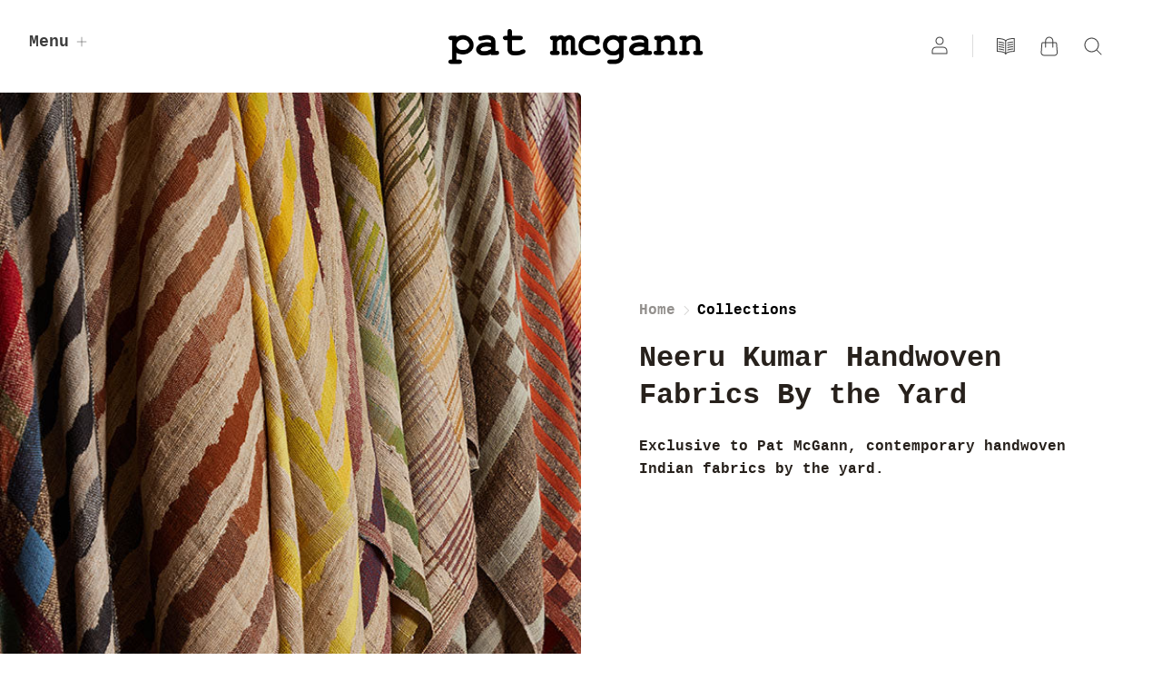

--- FILE ---
content_type: text/html; charset=utf-8
request_url: https://patmcganngallery.com/collections/neeru-kumar-fabrics-by-the-yard?page=2
body_size: 21851
content:
<!doctype html>
<!--[if IE]><html class="no-js ie9" lang="en"><![endif]-->
<!--[if !IE]><!--><html class="no-js" lang="en"><!--<![endif]-->
  <head>
    <meta charset="utf-8">
    <meta http-equiv="x-ua-compatible" content="IE=edge">
    <meta name="viewport" content="width=device-width, initial-scale=1">

    <title>Neeru Kumar Handwoven Fabrics By the Yard — Page 2 — Pat McGann Gallery</title>

    
      <meta name="description" content="Exclusive to Pat McGann, contemporary handwoven Indian fabrics by the yard.">
    

    
  <link rel="shortcut icon" href="//patmcganngallery.com/cdn/shop/files/pat-mcgann-fav-2_32x32.png?v=1641413482" type="image/png">

    
    















<meta property="og:site_name" content="Pat McGann Gallery">
<meta property="og:url" content="https://patmcganngallery.com/collections/neeru-kumar-fabrics-by-the-yard?page=2">
<meta property="og:title" content="Neeru Kumar Handwoven Fabrics By the Yard">
<meta property="og:type" content="website">
<meta property="og:description" content="Exclusive to Pat McGann, contemporary handwoven Indian fabrics by the yard.">




    
    
    

    
    
    <meta
      property="og:image"
      content="https://patmcganngallery.com/cdn/shop/collections/Neeru_Natural_Weave_Indian_Textiles_By_the_Yard_1200x1200.jpg?v=1666095712"
    />
    <meta
      property="og:image:secure_url"
      content="https://patmcganngallery.com/cdn/shop/collections/Neeru_Natural_Weave_Indian_Textiles_By_the_Yard_1200x1200.jpg?v=1666095712"
    />
    <meta property="og:image:width" content="1200" />
    <meta property="og:image:height" content="1200" />
    <meta property="og:image:alt" content="Neeru Kumar Handwoven<br /> Fabrics By the Yard" />
  
















<meta name="twitter:title" content="Neeru Kumar Handwoven Fabrics By the Yard">
<meta name="twitter:description" content="Exclusive to Pat McGann, contemporary handwoven Indian fabrics by the yard.">


    
    
    
      
      
      <meta name="twitter:card" content="summary">
    
    
    <meta
      property="twitter:image"
      content="https://patmcganngallery.com/cdn/shop/collections/Neeru_Natural_Weave_Indian_Textiles_By_the_Yard_1200x1200_crop_center.jpg?v=1666095712"
    />
    <meta property="twitter:image:width" content="1200" />
    <meta property="twitter:image:height" content="1200" />
    <meta property="twitter:image:alt" content="Neeru Kumar Handwoven&lt;br /&gt; Fabrics By the Yard" />
  



    <link rel="canonical" href="https://patmcganngallery.com/collections/neeru-kumar-fabrics-by-the-yard?page=2">
    <link rel="dns-prefetch" href="//fonts.googleapis.com">

    <script>(function(H){H.className=H.className.replace(/\bno-js\b/,'js')})(document.documentElement)</script>

    <script>window.performance && window.performance.mark && window.performance.mark('shopify.content_for_header.start');</script><meta id="shopify-digital-wallet" name="shopify-digital-wallet" content="/7150796918/digital_wallets/dialog">
<meta name="shopify-checkout-api-token" content="93fa00f055ab0ead8c0f253bbe03fc54">
<link rel="alternate" type="application/atom+xml" title="Feed" href="/collections/neeru-kumar-fabrics-by-the-yard.atom" />
<link rel="prev" href="/collections/neeru-kumar-fabrics-by-the-yard?page=1">
<link rel="next" href="/collections/neeru-kumar-fabrics-by-the-yard?page=3">
<link rel="alternate" type="application/json+oembed" href="https://patmcganngallery.com/collections/neeru-kumar-fabrics-by-the-yard.oembed?page=2">
<script async="async" src="/checkouts/internal/preloads.js?locale=en-US"></script>
<link rel="preconnect" href="https://shop.app" crossorigin="anonymous">
<script async="async" src="https://shop.app/checkouts/internal/preloads.js?locale=en-US&shop_id=7150796918" crossorigin="anonymous"></script>
<script id="shopify-features" type="application/json">{"accessToken":"93fa00f055ab0ead8c0f253bbe03fc54","betas":["rich-media-storefront-analytics"],"domain":"patmcganngallery.com","predictiveSearch":true,"shopId":7150796918,"locale":"en"}</script>
<script>var Shopify = Shopify || {};
Shopify.shop = "pat-mcgann-gallery.myshopify.com";
Shopify.locale = "en";
Shopify.currency = {"active":"USD","rate":"1.0"};
Shopify.country = "US";
Shopify.theme = {"name":"Pat-McGann Theme - 2025","id":106446454934,"schema_name":"Reach","schema_version":"3.1.0","theme_store_id":null,"role":"main"};
Shopify.theme.handle = "null";
Shopify.theme.style = {"id":null,"handle":null};
Shopify.cdnHost = "patmcganngallery.com/cdn";
Shopify.routes = Shopify.routes || {};
Shopify.routes.root = "/";</script>
<script type="module">!function(o){(o.Shopify=o.Shopify||{}).modules=!0}(window);</script>
<script>!function(o){function n(){var o=[];function n(){o.push(Array.prototype.slice.apply(arguments))}return n.q=o,n}var t=o.Shopify=o.Shopify||{};t.loadFeatures=n(),t.autoloadFeatures=n()}(window);</script>
<script>
  window.ShopifyPay = window.ShopifyPay || {};
  window.ShopifyPay.apiHost = "shop.app\/pay";
  window.ShopifyPay.redirectState = null;
</script>
<script id="shop-js-analytics" type="application/json">{"pageType":"collection"}</script>
<script defer="defer" async type="module" src="//patmcganngallery.com/cdn/shopifycloud/shop-js/modules/v2/client.init-shop-cart-sync_BApSsMSl.en.esm.js"></script>
<script defer="defer" async type="module" src="//patmcganngallery.com/cdn/shopifycloud/shop-js/modules/v2/chunk.common_CBoos6YZ.esm.js"></script>
<script type="module">
  await import("//patmcganngallery.com/cdn/shopifycloud/shop-js/modules/v2/client.init-shop-cart-sync_BApSsMSl.en.esm.js");
await import("//patmcganngallery.com/cdn/shopifycloud/shop-js/modules/v2/chunk.common_CBoos6YZ.esm.js");

  window.Shopify.SignInWithShop?.initShopCartSync?.({"fedCMEnabled":true,"windoidEnabled":true});

</script>
<script>
  window.Shopify = window.Shopify || {};
  if (!window.Shopify.featureAssets) window.Shopify.featureAssets = {};
  window.Shopify.featureAssets['shop-js'] = {"shop-cart-sync":["modules/v2/client.shop-cart-sync_DJczDl9f.en.esm.js","modules/v2/chunk.common_CBoos6YZ.esm.js"],"init-fed-cm":["modules/v2/client.init-fed-cm_BzwGC0Wi.en.esm.js","modules/v2/chunk.common_CBoos6YZ.esm.js"],"init-windoid":["modules/v2/client.init-windoid_BS26ThXS.en.esm.js","modules/v2/chunk.common_CBoos6YZ.esm.js"],"init-shop-email-lookup-coordinator":["modules/v2/client.init-shop-email-lookup-coordinator_DFwWcvrS.en.esm.js","modules/v2/chunk.common_CBoos6YZ.esm.js"],"shop-cash-offers":["modules/v2/client.shop-cash-offers_DthCPNIO.en.esm.js","modules/v2/chunk.common_CBoos6YZ.esm.js","modules/v2/chunk.modal_Bu1hFZFC.esm.js"],"shop-button":["modules/v2/client.shop-button_D_JX508o.en.esm.js","modules/v2/chunk.common_CBoos6YZ.esm.js"],"shop-toast-manager":["modules/v2/client.shop-toast-manager_tEhgP2F9.en.esm.js","modules/v2/chunk.common_CBoos6YZ.esm.js"],"avatar":["modules/v2/client.avatar_BTnouDA3.en.esm.js"],"pay-button":["modules/v2/client.pay-button_BuNmcIr_.en.esm.js","modules/v2/chunk.common_CBoos6YZ.esm.js"],"init-shop-cart-sync":["modules/v2/client.init-shop-cart-sync_BApSsMSl.en.esm.js","modules/v2/chunk.common_CBoos6YZ.esm.js"],"shop-login-button":["modules/v2/client.shop-login-button_DwLgFT0K.en.esm.js","modules/v2/chunk.common_CBoos6YZ.esm.js","modules/v2/chunk.modal_Bu1hFZFC.esm.js"],"init-customer-accounts-sign-up":["modules/v2/client.init-customer-accounts-sign-up_TlVCiykN.en.esm.js","modules/v2/client.shop-login-button_DwLgFT0K.en.esm.js","modules/v2/chunk.common_CBoos6YZ.esm.js","modules/v2/chunk.modal_Bu1hFZFC.esm.js"],"init-shop-for-new-customer-accounts":["modules/v2/client.init-shop-for-new-customer-accounts_DrjXSI53.en.esm.js","modules/v2/client.shop-login-button_DwLgFT0K.en.esm.js","modules/v2/chunk.common_CBoos6YZ.esm.js","modules/v2/chunk.modal_Bu1hFZFC.esm.js"],"init-customer-accounts":["modules/v2/client.init-customer-accounts_C0Oh2ljF.en.esm.js","modules/v2/client.shop-login-button_DwLgFT0K.en.esm.js","modules/v2/chunk.common_CBoos6YZ.esm.js","modules/v2/chunk.modal_Bu1hFZFC.esm.js"],"shop-follow-button":["modules/v2/client.shop-follow-button_C5D3XtBb.en.esm.js","modules/v2/chunk.common_CBoos6YZ.esm.js","modules/v2/chunk.modal_Bu1hFZFC.esm.js"],"checkout-modal":["modules/v2/client.checkout-modal_8TC_1FUY.en.esm.js","modules/v2/chunk.common_CBoos6YZ.esm.js","modules/v2/chunk.modal_Bu1hFZFC.esm.js"],"lead-capture":["modules/v2/client.lead-capture_D-pmUjp9.en.esm.js","modules/v2/chunk.common_CBoos6YZ.esm.js","modules/v2/chunk.modal_Bu1hFZFC.esm.js"],"shop-login":["modules/v2/client.shop-login_BmtnoEUo.en.esm.js","modules/v2/chunk.common_CBoos6YZ.esm.js","modules/v2/chunk.modal_Bu1hFZFC.esm.js"],"payment-terms":["modules/v2/client.payment-terms_BHOWV7U_.en.esm.js","modules/v2/chunk.common_CBoos6YZ.esm.js","modules/v2/chunk.modal_Bu1hFZFC.esm.js"]};
</script>
<script>(function() {
  var isLoaded = false;
  function asyncLoad() {
    if (isLoaded) return;
    isLoaded = true;
    var urls = ["https:\/\/cdn.nfcube.com\/instafeed-dc0e76df4d2323f6ee4f4afc7e966d73.js?shop=pat-mcgann-gallery.myshopify.com"];
    for (var i = 0; i < urls.length; i++) {
      var s = document.createElement('script');
      s.type = 'text/javascript';
      s.async = true;
      s.src = urls[i];
      var x = document.getElementsByTagName('script')[0];
      x.parentNode.insertBefore(s, x);
    }
  };
  if(window.attachEvent) {
    window.attachEvent('onload', asyncLoad);
  } else {
    window.addEventListener('load', asyncLoad, false);
  }
})();</script>
<script id="__st">var __st={"a":7150796918,"offset":-28800,"reqid":"43878b56-1c3f-44e3-af45-874d865f5c52-1768934217","pageurl":"patmcganngallery.com\/collections\/neeru-kumar-fabrics-by-the-yard?page=2","u":"8f013a9917d4","p":"collection","rtyp":"collection","rid":83446857846};</script>
<script>window.ShopifyPaypalV4VisibilityTracking = true;</script>
<script id="captcha-bootstrap">!function(){'use strict';const t='contact',e='account',n='new_comment',o=[[t,t],['blogs',n],['comments',n],[t,'customer']],c=[[e,'customer_login'],[e,'guest_login'],[e,'recover_customer_password'],[e,'create_customer']],r=t=>t.map((([t,e])=>`form[action*='/${t}']:not([data-nocaptcha='true']) input[name='form_type'][value='${e}']`)).join(','),a=t=>()=>t?[...document.querySelectorAll(t)].map((t=>t.form)):[];function s(){const t=[...o],e=r(t);return a(e)}const i='password',u='form_key',d=['recaptcha-v3-token','g-recaptcha-response','h-captcha-response',i],f=()=>{try{return window.sessionStorage}catch{return}},m='__shopify_v',_=t=>t.elements[u];function p(t,e,n=!1){try{const o=window.sessionStorage,c=JSON.parse(o.getItem(e)),{data:r}=function(t){const{data:e,action:n}=t;return t[m]||n?{data:e,action:n}:{data:t,action:n}}(c);for(const[e,n]of Object.entries(r))t.elements[e]&&(t.elements[e].value=n);n&&o.removeItem(e)}catch(o){console.error('form repopulation failed',{error:o})}}const l='form_type',E='cptcha';function T(t){t.dataset[E]=!0}const w=window,h=w.document,L='Shopify',v='ce_forms',y='captcha';let A=!1;((t,e)=>{const n=(g='f06e6c50-85a8-45c8-87d0-21a2b65856fe',I='https://cdn.shopify.com/shopifycloud/storefront-forms-hcaptcha/ce_storefront_forms_captcha_hcaptcha.v1.5.2.iife.js',D={infoText:'Protected by hCaptcha',privacyText:'Privacy',termsText:'Terms'},(t,e,n)=>{const o=w[L][v],c=o.bindForm;if(c)return c(t,g,e,D).then(n);var r;o.q.push([[t,g,e,D],n]),r=I,A||(h.body.append(Object.assign(h.createElement('script'),{id:'captcha-provider',async:!0,src:r})),A=!0)});var g,I,D;w[L]=w[L]||{},w[L][v]=w[L][v]||{},w[L][v].q=[],w[L][y]=w[L][y]||{},w[L][y].protect=function(t,e){n(t,void 0,e),T(t)},Object.freeze(w[L][y]),function(t,e,n,w,h,L){const[v,y,A,g]=function(t,e,n){const i=e?o:[],u=t?c:[],d=[...i,...u],f=r(d),m=r(i),_=r(d.filter((([t,e])=>n.includes(e))));return[a(f),a(m),a(_),s()]}(w,h,L),I=t=>{const e=t.target;return e instanceof HTMLFormElement?e:e&&e.form},D=t=>v().includes(t);t.addEventListener('submit',(t=>{const e=I(t);if(!e)return;const n=D(e)&&!e.dataset.hcaptchaBound&&!e.dataset.recaptchaBound,o=_(e),c=g().includes(e)&&(!o||!o.value);(n||c)&&t.preventDefault(),c&&!n&&(function(t){try{if(!f())return;!function(t){const e=f();if(!e)return;const n=_(t);if(!n)return;const o=n.value;o&&e.removeItem(o)}(t);const e=Array.from(Array(32),(()=>Math.random().toString(36)[2])).join('');!function(t,e){_(t)||t.append(Object.assign(document.createElement('input'),{type:'hidden',name:u})),t.elements[u].value=e}(t,e),function(t,e){const n=f();if(!n)return;const o=[...t.querySelectorAll(`input[type='${i}']`)].map((({name:t})=>t)),c=[...d,...o],r={};for(const[a,s]of new FormData(t).entries())c.includes(a)||(r[a]=s);n.setItem(e,JSON.stringify({[m]:1,action:t.action,data:r}))}(t,e)}catch(e){console.error('failed to persist form',e)}}(e),e.submit())}));const S=(t,e)=>{t&&!t.dataset[E]&&(n(t,e.some((e=>e===t))),T(t))};for(const o of['focusin','change'])t.addEventListener(o,(t=>{const e=I(t);D(e)&&S(e,y())}));const B=e.get('form_key'),M=e.get(l),P=B&&M;t.addEventListener('DOMContentLoaded',(()=>{const t=y();if(P)for(const e of t)e.elements[l].value===M&&p(e,B);[...new Set([...A(),...v().filter((t=>'true'===t.dataset.shopifyCaptcha))])].forEach((e=>S(e,t)))}))}(h,new URLSearchParams(w.location.search),n,t,e,['guest_login'])})(!0,!0)}();</script>
<script integrity="sha256-4kQ18oKyAcykRKYeNunJcIwy7WH5gtpwJnB7kiuLZ1E=" data-source-attribution="shopify.loadfeatures" defer="defer" src="//patmcganngallery.com/cdn/shopifycloud/storefront/assets/storefront/load_feature-a0a9edcb.js" crossorigin="anonymous"></script>
<script crossorigin="anonymous" defer="defer" src="//patmcganngallery.com/cdn/shopifycloud/storefront/assets/shopify_pay/storefront-65b4c6d7.js?v=20250812"></script>
<script data-source-attribution="shopify.dynamic_checkout.dynamic.init">var Shopify=Shopify||{};Shopify.PaymentButton=Shopify.PaymentButton||{isStorefrontPortableWallets:!0,init:function(){window.Shopify.PaymentButton.init=function(){};var t=document.createElement("script");t.src="https://patmcganngallery.com/cdn/shopifycloud/portable-wallets/latest/portable-wallets.en.js",t.type="module",document.head.appendChild(t)}};
</script>
<script data-source-attribution="shopify.dynamic_checkout.buyer_consent">
  function portableWalletsHideBuyerConsent(e){var t=document.getElementById("shopify-buyer-consent"),n=document.getElementById("shopify-subscription-policy-button");t&&n&&(t.classList.add("hidden"),t.setAttribute("aria-hidden","true"),n.removeEventListener("click",e))}function portableWalletsShowBuyerConsent(e){var t=document.getElementById("shopify-buyer-consent"),n=document.getElementById("shopify-subscription-policy-button");t&&n&&(t.classList.remove("hidden"),t.removeAttribute("aria-hidden"),n.addEventListener("click",e))}window.Shopify?.PaymentButton&&(window.Shopify.PaymentButton.hideBuyerConsent=portableWalletsHideBuyerConsent,window.Shopify.PaymentButton.showBuyerConsent=portableWalletsShowBuyerConsent);
</script>
<script data-source-attribution="shopify.dynamic_checkout.cart.bootstrap">document.addEventListener("DOMContentLoaded",(function(){function t(){return document.querySelector("shopify-accelerated-checkout-cart, shopify-accelerated-checkout")}if(t())Shopify.PaymentButton.init();else{new MutationObserver((function(e,n){t()&&(Shopify.PaymentButton.init(),n.disconnect())})).observe(document.body,{childList:!0,subtree:!0})}}));
</script>
<link id="shopify-accelerated-checkout-styles" rel="stylesheet" media="screen" href="https://patmcganngallery.com/cdn/shopifycloud/portable-wallets/latest/accelerated-checkout-backwards-compat.css" crossorigin="anonymous">
<style id="shopify-accelerated-checkout-cart">
        #shopify-buyer-consent {
  margin-top: 1em;
  display: inline-block;
  width: 100%;
}

#shopify-buyer-consent.hidden {
  display: none;
}

#shopify-subscription-policy-button {
  background: none;
  border: none;
  padding: 0;
  text-decoration: underline;
  font-size: inherit;
  cursor: pointer;
}

#shopify-subscription-policy-button::before {
  box-shadow: none;
}

      </style>

<script>window.performance && window.performance.mark && window.performance.mark('shopify.content_for_header.end');</script>

    <link href="//patmcganngallery.com/cdn/shop/t/16/assets/theme.scss.css?v=105108654584571768371745791907" rel="stylesheet" type="text/css" media="all" />
    <link href="//patmcganngallery.com/cdn/shop/t/16/assets/custom.scss?v=154583153700539286101759114006" rel="stylesheet" type="text/css" media="all" />
    
    
<!-- Global site tag (gtag.js) - Google Analytics -->
        <script async src="https://www.googletagmanager.com/gtag/js?id=G-YJVTHBE467"></script>
        <script>
          window.dataLayer = window.dataLayer || [];
          function gtag(){dataLayer.push(arguments);}
          gtag('js', new Date());

          gtag('config', 'G-YJVTHBE467');
        </script>
  <link href="https://monorail-edge.shopifysvc.com" rel="dns-prefetch">
<script>(function(){if ("sendBeacon" in navigator && "performance" in window) {try {var session_token_from_headers = performance.getEntriesByType('navigation')[0].serverTiming.find(x => x.name == '_s').description;} catch {var session_token_from_headers = undefined;}var session_cookie_matches = document.cookie.match(/_shopify_s=([^;]*)/);var session_token_from_cookie = session_cookie_matches && session_cookie_matches.length === 2 ? session_cookie_matches[1] : "";var session_token = session_token_from_headers || session_token_from_cookie || "";function handle_abandonment_event(e) {var entries = performance.getEntries().filter(function(entry) {return /monorail-edge.shopifysvc.com/.test(entry.name);});if (!window.abandonment_tracked && entries.length === 0) {window.abandonment_tracked = true;var currentMs = Date.now();var navigation_start = performance.timing.navigationStart;var payload = {shop_id: 7150796918,url: window.location.href,navigation_start,duration: currentMs - navigation_start,session_token,page_type: "collection"};window.navigator.sendBeacon("https://monorail-edge.shopifysvc.com/v1/produce", JSON.stringify({schema_id: "online_store_buyer_site_abandonment/1.1",payload: payload,metadata: {event_created_at_ms: currentMs,event_sent_at_ms: currentMs}}));}}window.addEventListener('pagehide', handle_abandonment_event);}}());</script>
<script id="web-pixels-manager-setup">(function e(e,d,r,n,o){if(void 0===o&&(o={}),!Boolean(null===(a=null===(i=window.Shopify)||void 0===i?void 0:i.analytics)||void 0===a?void 0:a.replayQueue)){var i,a;window.Shopify=window.Shopify||{};var t=window.Shopify;t.analytics=t.analytics||{};var s=t.analytics;s.replayQueue=[],s.publish=function(e,d,r){return s.replayQueue.push([e,d,r]),!0};try{self.performance.mark("wpm:start")}catch(e){}var l=function(){var e={modern:/Edge?\/(1{2}[4-9]|1[2-9]\d|[2-9]\d{2}|\d{4,})\.\d+(\.\d+|)|Firefox\/(1{2}[4-9]|1[2-9]\d|[2-9]\d{2}|\d{4,})\.\d+(\.\d+|)|Chrom(ium|e)\/(9{2}|\d{3,})\.\d+(\.\d+|)|(Maci|X1{2}).+ Version\/(15\.\d+|(1[6-9]|[2-9]\d|\d{3,})\.\d+)([,.]\d+|)( \(\w+\)|)( Mobile\/\w+|) Safari\/|Chrome.+OPR\/(9{2}|\d{3,})\.\d+\.\d+|(CPU[ +]OS|iPhone[ +]OS|CPU[ +]iPhone|CPU IPhone OS|CPU iPad OS)[ +]+(15[._]\d+|(1[6-9]|[2-9]\d|\d{3,})[._]\d+)([._]\d+|)|Android:?[ /-](13[3-9]|1[4-9]\d|[2-9]\d{2}|\d{4,})(\.\d+|)(\.\d+|)|Android.+Firefox\/(13[5-9]|1[4-9]\d|[2-9]\d{2}|\d{4,})\.\d+(\.\d+|)|Android.+Chrom(ium|e)\/(13[3-9]|1[4-9]\d|[2-9]\d{2}|\d{4,})\.\d+(\.\d+|)|SamsungBrowser\/([2-9]\d|\d{3,})\.\d+/,legacy:/Edge?\/(1[6-9]|[2-9]\d|\d{3,})\.\d+(\.\d+|)|Firefox\/(5[4-9]|[6-9]\d|\d{3,})\.\d+(\.\d+|)|Chrom(ium|e)\/(5[1-9]|[6-9]\d|\d{3,})\.\d+(\.\d+|)([\d.]+$|.*Safari\/(?![\d.]+ Edge\/[\d.]+$))|(Maci|X1{2}).+ Version\/(10\.\d+|(1[1-9]|[2-9]\d|\d{3,})\.\d+)([,.]\d+|)( \(\w+\)|)( Mobile\/\w+|) Safari\/|Chrome.+OPR\/(3[89]|[4-9]\d|\d{3,})\.\d+\.\d+|(CPU[ +]OS|iPhone[ +]OS|CPU[ +]iPhone|CPU IPhone OS|CPU iPad OS)[ +]+(10[._]\d+|(1[1-9]|[2-9]\d|\d{3,})[._]\d+)([._]\d+|)|Android:?[ /-](13[3-9]|1[4-9]\d|[2-9]\d{2}|\d{4,})(\.\d+|)(\.\d+|)|Mobile Safari.+OPR\/([89]\d|\d{3,})\.\d+\.\d+|Android.+Firefox\/(13[5-9]|1[4-9]\d|[2-9]\d{2}|\d{4,})\.\d+(\.\d+|)|Android.+Chrom(ium|e)\/(13[3-9]|1[4-9]\d|[2-9]\d{2}|\d{4,})\.\d+(\.\d+|)|Android.+(UC? ?Browser|UCWEB|U3)[ /]?(15\.([5-9]|\d{2,})|(1[6-9]|[2-9]\d|\d{3,})\.\d+)\.\d+|SamsungBrowser\/(5\.\d+|([6-9]|\d{2,})\.\d+)|Android.+MQ{2}Browser\/(14(\.(9|\d{2,})|)|(1[5-9]|[2-9]\d|\d{3,})(\.\d+|))(\.\d+|)|K[Aa][Ii]OS\/(3\.\d+|([4-9]|\d{2,})\.\d+)(\.\d+|)/},d=e.modern,r=e.legacy,n=navigator.userAgent;return n.match(d)?"modern":n.match(r)?"legacy":"unknown"}(),u="modern"===l?"modern":"legacy",c=(null!=n?n:{modern:"",legacy:""})[u],f=function(e){return[e.baseUrl,"/wpm","/b",e.hashVersion,"modern"===e.buildTarget?"m":"l",".js"].join("")}({baseUrl:d,hashVersion:r,buildTarget:u}),m=function(e){var d=e.version,r=e.bundleTarget,n=e.surface,o=e.pageUrl,i=e.monorailEndpoint;return{emit:function(e){var a=e.status,t=e.errorMsg,s=(new Date).getTime(),l=JSON.stringify({metadata:{event_sent_at_ms:s},events:[{schema_id:"web_pixels_manager_load/3.1",payload:{version:d,bundle_target:r,page_url:o,status:a,surface:n,error_msg:t},metadata:{event_created_at_ms:s}}]});if(!i)return console&&console.warn&&console.warn("[Web Pixels Manager] No Monorail endpoint provided, skipping logging."),!1;try{return self.navigator.sendBeacon.bind(self.navigator)(i,l)}catch(e){}var u=new XMLHttpRequest;try{return u.open("POST",i,!0),u.setRequestHeader("Content-Type","text/plain"),u.send(l),!0}catch(e){return console&&console.warn&&console.warn("[Web Pixels Manager] Got an unhandled error while logging to Monorail."),!1}}}}({version:r,bundleTarget:l,surface:e.surface,pageUrl:self.location.href,monorailEndpoint:e.monorailEndpoint});try{o.browserTarget=l,function(e){var d=e.src,r=e.async,n=void 0===r||r,o=e.onload,i=e.onerror,a=e.sri,t=e.scriptDataAttributes,s=void 0===t?{}:t,l=document.createElement("script"),u=document.querySelector("head"),c=document.querySelector("body");if(l.async=n,l.src=d,a&&(l.integrity=a,l.crossOrigin="anonymous"),s)for(var f in s)if(Object.prototype.hasOwnProperty.call(s,f))try{l.dataset[f]=s[f]}catch(e){}if(o&&l.addEventListener("load",o),i&&l.addEventListener("error",i),u)u.appendChild(l);else{if(!c)throw new Error("Did not find a head or body element to append the script");c.appendChild(l)}}({src:f,async:!0,onload:function(){if(!function(){var e,d;return Boolean(null===(d=null===(e=window.Shopify)||void 0===e?void 0:e.analytics)||void 0===d?void 0:d.initialized)}()){var d=window.webPixelsManager.init(e)||void 0;if(d){var r=window.Shopify.analytics;r.replayQueue.forEach((function(e){var r=e[0],n=e[1],o=e[2];d.publishCustomEvent(r,n,o)})),r.replayQueue=[],r.publish=d.publishCustomEvent,r.visitor=d.visitor,r.initialized=!0}}},onerror:function(){return m.emit({status:"failed",errorMsg:"".concat(f," has failed to load")})},sri:function(e){var d=/^sha384-[A-Za-z0-9+/=]+$/;return"string"==typeof e&&d.test(e)}(c)?c:"",scriptDataAttributes:o}),m.emit({status:"loading"})}catch(e){m.emit({status:"failed",errorMsg:(null==e?void 0:e.message)||"Unknown error"})}}})({shopId: 7150796918,storefrontBaseUrl: "https://patmcganngallery.com",extensionsBaseUrl: "https://extensions.shopifycdn.com/cdn/shopifycloud/web-pixels-manager",monorailEndpoint: "https://monorail-edge.shopifysvc.com/unstable/produce_batch",surface: "storefront-renderer",enabledBetaFlags: ["2dca8a86"],webPixelsConfigList: [{"id":"355303574","configuration":"{\"config\":\"{\\\"pixel_id\\\":\\\"G-YJVTHBE467\\\",\\\"gtag_events\\\":[{\\\"type\\\":\\\"purchase\\\",\\\"action_label\\\":\\\"G-YJVTHBE467\\\"},{\\\"type\\\":\\\"page_view\\\",\\\"action_label\\\":\\\"G-YJVTHBE467\\\"},{\\\"type\\\":\\\"view_item\\\",\\\"action_label\\\":\\\"G-YJVTHBE467\\\"},{\\\"type\\\":\\\"search\\\",\\\"action_label\\\":\\\"G-YJVTHBE467\\\"},{\\\"type\\\":\\\"add_to_cart\\\",\\\"action_label\\\":\\\"G-YJVTHBE467\\\"},{\\\"type\\\":\\\"begin_checkout\\\",\\\"action_label\\\":\\\"G-YJVTHBE467\\\"},{\\\"type\\\":\\\"add_payment_info\\\",\\\"action_label\\\":\\\"G-YJVTHBE467\\\"}],\\\"enable_monitoring_mode\\\":false}\"}","eventPayloadVersion":"v1","runtimeContext":"OPEN","scriptVersion":"b2a88bafab3e21179ed38636efcd8a93","type":"APP","apiClientId":1780363,"privacyPurposes":[],"dataSharingAdjustments":{"protectedCustomerApprovalScopes":["read_customer_address","read_customer_email","read_customer_name","read_customer_personal_data","read_customer_phone"]}},{"id":"shopify-app-pixel","configuration":"{}","eventPayloadVersion":"v1","runtimeContext":"STRICT","scriptVersion":"0450","apiClientId":"shopify-pixel","type":"APP","privacyPurposes":["ANALYTICS","MARKETING"]},{"id":"shopify-custom-pixel","eventPayloadVersion":"v1","runtimeContext":"LAX","scriptVersion":"0450","apiClientId":"shopify-pixel","type":"CUSTOM","privacyPurposes":["ANALYTICS","MARKETING"]}],isMerchantRequest: false,initData: {"shop":{"name":"Pat McGann Gallery","paymentSettings":{"currencyCode":"USD"},"myshopifyDomain":"pat-mcgann-gallery.myshopify.com","countryCode":"US","storefrontUrl":"https:\/\/patmcganngallery.com"},"customer":null,"cart":null,"checkout":null,"productVariants":[],"purchasingCompany":null},},"https://patmcganngallery.com/cdn","fcfee988w5aeb613cpc8e4bc33m6693e112",{"modern":"","legacy":""},{"shopId":"7150796918","storefrontBaseUrl":"https:\/\/patmcganngallery.com","extensionBaseUrl":"https:\/\/extensions.shopifycdn.com\/cdn\/shopifycloud\/web-pixels-manager","surface":"storefront-renderer","enabledBetaFlags":"[\"2dca8a86\"]","isMerchantRequest":"false","hashVersion":"fcfee988w5aeb613cpc8e4bc33m6693e112","publish":"custom","events":"[[\"page_viewed\",{}],[\"collection_viewed\",{\"collection\":{\"id\":\"83446857846\",\"title\":\"Neeru Kumar Handwoven\u003cbr \/\u003e Fabrics By the Yard\",\"productVariants\":[{\"price\":{\"amount\":277.0,\"currencyCode\":\"USD\"},\"product\":{\"title\":\"Fabric\u003cbr \/\u003eTexture Ivory \u003cbr \/\u003eUpholstery Weight\",\"vendor\":\"Pat McGann Gallery\",\"id\":\"7373956317334\",\"untranslatedTitle\":\"Fabric\u003cbr \/\u003eTexture Ivory \u003cbr \/\u003eUpholstery Weight\",\"url\":\"\/products\/fabric-texture-ivory-neeru-kumar\",\"type\":\"Fabrics\"},\"id\":\"41444227842198\",\"image\":{\"src\":\"\/\/patmcganngallery.com\/cdn\/shop\/products\/handwoven-fabric-texture-ivory-upholstery-weight-tussar-silk-cotton-neeru-kumar-oct19.jpg?v=1666101916\"},\"sku\":\"\",\"title\":\"Default Title\",\"untranslatedTitle\":\"Default Title\"},{\"price\":{\"amount\":277.0,\"currencyCode\":\"USD\"},\"product\":{\"title\":\"Fabric\u003cbr \/\u003eAgra Blue \u003cbr \/\u003eUpholstery Weight\",\"vendor\":\"Pat McGann Gallery\",\"id\":\"8222039638166\",\"untranslatedTitle\":\"Fabric\u003cbr \/\u003eAgra Blue \u003cbr \/\u003eUpholstery Weight\",\"url\":\"\/products\/fabric-br-arga-blue-br-upholstery-weight\",\"type\":\"Fabrics\"},\"id\":\"43908950982806\",\"image\":{\"src\":\"\/\/patmcganngallery.com\/cdn\/shop\/files\/pmg-arga-blue_e771f2c5-d2fa-42e2-8407-85ae33249e65.jpg?v=1727314409\"},\"sku\":\"\",\"title\":\"Default Title\",\"untranslatedTitle\":\"Default Title\"},{\"price\":{\"amount\":277.0,\"currencyCode\":\"USD\"},\"product\":{\"title\":\"Fabric\u003cbr\u003eBasket Ivory\u003cbr\u003eUpholstery Weight\",\"vendor\":\"Pat McGann Gallery\",\"id\":\"8163348807830\",\"untranslatedTitle\":\"Fabric\u003cbr\u003eBasket Ivory\u003cbr\u003eUpholstery Weight\",\"url\":\"\/products\/fabric-br-tbasket-ivory-br-upholstery-weight\",\"type\":\"Texiles\"},\"id\":\"43740802154646\",\"image\":{\"src\":\"\/\/patmcganngallery.com\/cdn\/shop\/files\/basket_0b0fc622-3abf-441e-99f4-98b4c5f5ab1b.jpg?v=1718222115\"},\"sku\":\"\",\"title\":\"Default Title\",\"untranslatedTitle\":\"Default Title\"},{\"price\":{\"amount\":277.0,\"currencyCode\":\"USD\"},\"product\":{\"title\":\"Fabric\u003cbr \/\u003eAgra Ivory \u003cbr \/\u003eUpholstery Weight\",\"vendor\":\"Pat McGann Gallery\",\"id\":\"8270914158742\",\"untranslatedTitle\":\"Fabric\u003cbr \/\u003eAgra Ivory \u003cbr \/\u003eUpholstery Weight\",\"url\":\"\/products\/fabric-br-agra-ivory-br-upholstery-weight-copy\",\"type\":\"Fabrics\"},\"id\":\"44086228746390\",\"image\":{\"src\":\"\/\/patmcganngallery.com\/cdn\/shop\/files\/agra-ivory.jpg?v=1727376766\"},\"sku\":null,\"title\":\"Default Title\",\"untranslatedTitle\":\"Default Title\"},{\"price\":{\"amount\":265.0,\"currencyCode\":\"USD\"},\"product\":{\"title\":\"Fabric\u003cbr \/\u003eOcean Stripe Charcoal\",\"vendor\":\"Pat McGann Gallery\",\"id\":\"2231685709942\",\"untranslatedTitle\":\"Fabric\u003cbr \/\u003eOcean Stripe Charcoal\",\"url\":\"\/products\/ocean-stripe-charcoal-wool-tussar-silk\",\"type\":\"Textiles\"},\"id\":\"20120154898550\",\"image\":{\"src\":\"\/\/patmcganngallery.com\/cdn\/shop\/products\/fabric-by-the-yard-ocean-stripe-charcoal-neeru-kumar-raw-tussar-silk-and-wool-detail-1.jpg?v=1634335962\"},\"sku\":\"\",\"title\":\"Default Title\",\"untranslatedTitle\":\"Default Title\"},{\"price\":{\"amount\":265.0,\"currencyCode\":\"USD\"},\"product\":{\"title\":\"Fabric\u003cbr\u003eOcean Stripe Yellow\",\"vendor\":\"Pat McGann Gallery\",\"id\":\"2231682957430\",\"untranslatedTitle\":\"Fabric\u003cbr\u003eOcean Stripe Yellow\",\"url\":\"\/products\/ocean-stripe-yellow-wool-tussar-silk\",\"type\":\"Textiles\"},\"id\":\"20120139923574\",\"image\":{\"src\":\"\/\/patmcganngallery.com\/cdn\/shop\/files\/os-yellow-cropped.jpg?v=1727400896\"},\"sku\":\"\",\"title\":\"Default Title\",\"untranslatedTitle\":\"Default Title\"},{\"price\":{\"amount\":265.0,\"currencyCode\":\"USD\"},\"product\":{\"title\":\"Fabric\u003cbr \/\u003eOcean Stripe Chocolate\",\"vendor\":\"Pat McGann Gallery\",\"id\":\"2231663329398\",\"untranslatedTitle\":\"Fabric\u003cbr \/\u003eOcean Stripe Chocolate\",\"url\":\"\/products\/indian-textile-ocean-stripe-chocolate-wool-tussar-silk\",\"type\":\"Textiles\"},\"id\":\"20120050761846\",\"image\":{\"src\":\"\/\/patmcganngallery.com\/cdn\/shop\/products\/handwoven-textile-by-the-yard-wavy-stripe-chocolate-brown-color.jpg?v=1642614579\"},\"sku\":\"\",\"title\":\"Default Title\",\"untranslatedTitle\":\"Default Title\"},{\"price\":{\"amount\":265.0,\"currencyCode\":\"USD\"},\"product\":{\"title\":\"Fabric\u003cbr \/\u003eOcean Stripe Green\u003cbr \/\u003e\",\"vendor\":\"Pat McGann Gallery\",\"id\":\"2231667163254\",\"untranslatedTitle\":\"Fabric\u003cbr \/\u003eOcean Stripe Green\u003cbr \/\u003e\",\"url\":\"\/products\/ocean-stripe-green-wool-tussar-silk\",\"type\":\"Textiles\"},\"id\":\"20120066654326\",\"image\":{\"src\":\"\/\/patmcganngallery.com\/cdn\/shop\/files\/os-green-cropped.jpg?v=1727400870\"},\"sku\":\"\",\"title\":\"Default Title\",\"untranslatedTitle\":\"Default Title\"},{\"price\":{\"amount\":265.0,\"currencyCode\":\"USD\"},\"product\":{\"title\":\"Fabric\u003cbr \/\u003eOcean Stripe Warm\u003cbr \/\u003e\",\"vendor\":\"Pat McGann Gallery\",\"id\":\"2231689347190\",\"untranslatedTitle\":\"Fabric\u003cbr \/\u003eOcean Stripe Warm\u003cbr \/\u003e\",\"url\":\"\/products\/ocean-stripe-warm-wool-tussar-silk\",\"type\":\"Textiles\"},\"id\":\"20120166662262\",\"image\":{\"src\":\"\/\/patmcganngallery.com\/cdn\/shop\/products\/n-gallery-handwoven-textile-custom-fabric-OS-warm.jpg?v=1636139384\"},\"sku\":\"\",\"title\":\"Default Title\",\"untranslatedTitle\":\"Default Title\"},{\"price\":{\"amount\":265.0,\"currencyCode\":\"USD\"},\"product\":{\"title\":\"Fabric\u003cbr \/\u003eSmall Ocean Stripe \u003cbr \/\u003e Green Blue\",\"vendor\":\"Pat McGann Gallery\",\"id\":\"2231656448118\",\"untranslatedTitle\":\"Fabric\u003cbr \/\u003eSmall Ocean Stripe \u003cbr \/\u003e Green Blue\",\"url\":\"\/products\/small-ocean-stripe-green-blue-wool-tussar-silk\",\"type\":\"Textiles\"},\"id\":\"20120005050486\",\"image\":{\"src\":\"\/\/patmcganngallery.com\/cdn\/shop\/products\/handwoven-fabric-by-the-yard-ocean-wavy-stripe-green-blue-neeru-kumar.jpg?v=1642618463\"},\"sku\":\"\",\"title\":\"Default Title\",\"untranslatedTitle\":\"Default Title\"},{\"price\":{\"amount\":265.0,\"currencyCode\":\"USD\"},\"product\":{\"title\":\"Fabric\u003cbr \/\u003eMondrian Check Sage\",\"vendor\":\"Pat McGann Gallery\",\"id\":\"2231659987062\",\"untranslatedTitle\":\"Fabric\u003cbr \/\u003eMondrian Check Sage\",\"url\":\"\/products\/handwoven-fabric-mondrian-check-sage-tussar-silk-cotton-neeru-kumar\",\"type\":\"Textiles\"},\"id\":\"20120035000438\",\"image\":{\"src\":\"\/\/patmcganngallery.com\/cdn\/shop\/products\/handwoven-fabric-mondrian-check-sage-tussar-silk-cotton-neeru-kumar.jpg?v=1645142504\"},\"sku\":\"\",\"title\":\"Default Title\",\"untranslatedTitle\":\"Default Title\"},{\"price\":{\"amount\":265.0,\"currencyCode\":\"USD\"},\"product\":{\"title\":\"Fabric\u003cbr \/\u003eLinear Stripe \u003cbr \/\u003eTaupe\",\"vendor\":\"Pat McGann Gallery\",\"id\":\"2231638360182\",\"untranslatedTitle\":\"Fabric\u003cbr \/\u003eLinear Stripe \u003cbr \/\u003eTaupe\",\"url\":\"\/products\/handwoven-fabric-linear-stripe-taupe-tussar-silk-cotton-neeru-kumar\",\"type\":\"Textiles\"},\"id\":\"20119908384886\",\"image\":{\"src\":\"\/\/patmcganngallery.com\/cdn\/shop\/products\/handwoven-fabric-linear-stripe-taupe-tussar-silk-cotton-neeru-kumar.jpg?v=1645141582\"},\"sku\":\"\",\"title\":\"Default Title\",\"untranslatedTitle\":\"Default Title\"},{\"price\":{\"amount\":265.0,\"currencyCode\":\"USD\"},\"product\":{\"title\":\"Fabric\u003cbr \/\u003eJaal\",\"vendor\":\"Pat McGann Gallery\",\"id\":\"3958211510390\",\"untranslatedTitle\":\"Fabric\u003cbr \/\u003eJaal\",\"url\":\"\/products\/fabric-jaal-wool-tussar-silk\",\"type\":\"Throws\"},\"id\":\"29512787918966\",\"image\":{\"src\":\"\/\/patmcganngallery.com\/cdn\/shop\/products\/handwoven-textile-custom-fabric-jaal.jpg?v=1642613833\"},\"sku\":\"\",\"title\":\"Default Title\",\"untranslatedTitle\":\"Default Title\"},{\"price\":{\"amount\":265.0,\"currencyCode\":\"USD\"},\"product\":{\"title\":\"Fabric\u003cbr \/\u003eHand Pearl\",\"vendor\":\"Pat McGann Gallery\",\"id\":\"2231651926134\",\"untranslatedTitle\":\"Fabric\u003cbr \/\u003eHand Pearl\",\"url\":\"\/products\/hand-pearl-blue-linen-tussar-silk\",\"type\":\"Textiles\"},\"id\":\"20119982243958\",\"image\":{\"src\":\"\/\/patmcganngallery.com\/cdn\/shop\/products\/hand-pearl-v3.jpg?v=1679420641\"},\"sku\":\"\",\"title\":\"Default Title\",\"untranslatedTitle\":\"Default Title\"},{\"price\":{\"amount\":265.0,\"currencyCode\":\"USD\"},\"product\":{\"title\":\"Fabric\u003cbr \/\u003eHand Blue Gray\",\"vendor\":\"Pat McGann Gallery\",\"id\":\"4351512445066\",\"untranslatedTitle\":\"Fabric\u003cbr \/\u003eHand Blue Gray\",\"url\":\"\/products\/fabric-hand-blue-gray-wool-tussar-silk\",\"type\":\"Textiles\"},\"id\":\"31193647808650\",\"image\":{\"src\":\"\/\/patmcganngallery.com\/cdn\/shop\/products\/hand-blue-gray-v8-opt.jpg?v=1679519924\"},\"sku\":\"\",\"title\":\"Default Title\",\"untranslatedTitle\":\"Default Title\"},{\"price\":{\"amount\":265.0,\"currencyCode\":\"USD\"},\"product\":{\"title\":\"Fabric\u003cbr \/\u003eTree Pale Blue\",\"vendor\":\"Pat McGann Gallery\",\"id\":\"3958207152246\",\"untranslatedTitle\":\"Fabric\u003cbr \/\u003eTree Pale Blue\",\"url\":\"\/products\/fabric-tree-pale-blue-linen-tussar-silk\",\"type\":\"Textiles\"},\"id\":\"29512760164470\",\"image\":{\"src\":\"\/\/patmcganngallery.com\/cdn\/shop\/products\/fabric-by-the-yard-tree-pale-blue-neeru-kumar.jpg?v=1642616171\"},\"sku\":\"K6214\",\"title\":\"Default Title\",\"untranslatedTitle\":\"Default Title\"},{\"price\":{\"amount\":265.0,\"currencyCode\":\"USD\"},\"product\":{\"title\":\"Fabric\u003cbr \/\u003eTree Natural\",\"vendor\":\"Pat McGann Gallery\",\"id\":\"3958206529654\",\"untranslatedTitle\":\"Fabric\u003cbr \/\u003eTree Natural\",\"url\":\"\/products\/fabric-tree-natural-linen-tussar-silk\",\"type\":\"Textiles\"},\"id\":\"29512756625526\",\"image\":{\"src\":\"\/\/patmcganngallery.com\/cdn\/shop\/products\/fabric-by-the-yard-tree-natural-neeru-kumar.jpg?v=1642616487\"},\"sku\":\"K6213\",\"title\":\"Default Title\",\"untranslatedTitle\":\"Default Title\"},{\"price\":{\"amount\":265.0,\"currencyCode\":\"USD\"},\"product\":{\"title\":\"Fabric\u003cbr \/\u003eTree Parchment\",\"vendor\":\"Pat McGann Gallery\",\"id\":\"7608406605974\",\"untranslatedTitle\":\"Fabric\u003cbr \/\u003eTree Parchment\",\"url\":\"\/products\/fabric-br-tree-parchment\",\"type\":\"Fabrics\"},\"id\":\"42187156226198\",\"image\":{\"src\":\"\/\/patmcganngallery.com\/cdn\/shop\/products\/hand-parchment-wool-tussar-silk-pillow-neeru-kumar-handwoven-designer-textiles-india-fabric-detail-V2.jpg?v=1679410778\"},\"sku\":\"\",\"title\":\"Default Title\",\"untranslatedTitle\":\"Default Title\"},{\"price\":{\"amount\":0.0,\"currencyCode\":\"USD\"},\"product\":{\"title\":\"Fabric\u003cbr \/\u003eHand Blue\",\"vendor\":\"Pat McGann Gallery\",\"id\":\"5806856142998\",\"untranslatedTitle\":\"Fabric\u003cbr \/\u003eHand Blue\",\"url\":\"\/products\/fabric-br-hand-br-blue-linen-tussar-silk\",\"type\":\"Textiles\"},\"id\":\"36637325295766\",\"image\":{\"src\":\"\/\/patmcganngallery.com\/cdn\/shop\/products\/handwoven-fabric-hand-blue-neeru-kumar-new.jpg?v=1679411227\"},\"sku\":\"\",\"title\":\"Default Title\",\"untranslatedTitle\":\"Default Title\"},{\"price\":{\"amount\":265.0,\"currencyCode\":\"USD\"},\"product\":{\"title\":\"Fabric\u003cbr \/\u003eHand Parchment\",\"vendor\":\"Pat McGann Gallery\",\"id\":\"7608477450390\",\"untranslatedTitle\":\"Fabric\u003cbr \/\u003eHand Parchment\",\"url\":\"\/products\/fabric-br-hand-parchment\",\"type\":\"Fabrics\"},\"id\":\"42187230838934\",\"image\":{\"src\":\"\/\/patmcganngallery.com\/cdn\/shop\/products\/handwoven-fabric-hand-parchment-neeru-kumar-V7.jpg?v=1679407757\"},\"sku\":\"\",\"title\":\"Default Title\",\"untranslatedTitle\":\"Default Title\"},{\"price\":{\"amount\":265.0,\"currencyCode\":\"USD\"},\"product\":{\"title\":\"Fabric\u003cbr\/\u003eFence II\",\"vendor\":\"Pat McGann Gallery\",\"id\":\"4168407318666\",\"untranslatedTitle\":\"Fabric\u003cbr\/\u003eFence II\",\"url\":\"\/products\/fabric-fence-ii-wool-tussar-silk\",\"type\":\"Textiles\"},\"id\":\"30309178409098\",\"image\":{\"src\":\"\/\/patmcganngallery.com\/cdn\/shop\/products\/handwoven-textile-custom-fabric-fence-II-neeru-kumar.jpg?v=1642612698\"},\"sku\":\"K6208\",\"title\":\"Default Title\",\"untranslatedTitle\":\"Default Title\"},{\"price\":{\"amount\":265.0,\"currencyCode\":\"USD\"},\"product\":{\"title\":\"Fabric\u003cbr \/\u003eStripe Check\",\"vendor\":\"Pat McGann Gallery\",\"id\":\"2604296405110\",\"untranslatedTitle\":\"Fabric\u003cbr \/\u003eStripe Check\",\"url\":\"\/products\/indian-handwoven-textile-stripe-check-wool-tussar-silk\",\"type\":\"Textiles\"},\"id\":\"22430140924022\",\"image\":{\"src\":\"\/\/patmcganngallery.com\/cdn\/shop\/products\/handwoven-fabric-by-the-yard-stripe-check-neeru-kumar-h.jpg?v=1680032625\"},\"sku\":\"K6208\",\"title\":\"Default Title\",\"untranslatedTitle\":\"Default Title\"},{\"price\":{\"amount\":265.0,\"currencyCode\":\"USD\"},\"product\":{\"title\":\"Fabric\u003cbr \/\u003eFence\",\"vendor\":\"Pat McGann Gallery\",\"id\":\"4358265340042\",\"untranslatedTitle\":\"Fabric\u003cbr \/\u003eFence\",\"url\":\"\/products\/fabric-fence-wool-tussar-silk\",\"type\":\"Textiles\"},\"id\":\"31199015764106\",\"image\":{\"src\":\"\/\/patmcganngallery.com\/cdn\/shop\/products\/handwoven-textile-custom-fabric-fence-I-neeru-kumar.jpg?v=1642612500\"},\"sku\":\"\",\"title\":\"Default Title\",\"untranslatedTitle\":\"Default Title\"},{\"price\":{\"amount\":265.0,\"currencyCode\":\"USD\"},\"product\":{\"title\":\"Fabric\u003cbr \/\u003ePiano Keys \u003cbr \/\u003e Olive\",\"vendor\":\"Pat McGann Gallery\",\"id\":\"2560188579958\",\"untranslatedTitle\":\"Fabric\u003cbr \/\u003ePiano Keys \u003cbr \/\u003e Olive\",\"url\":\"\/products\/indian-handwoven-textile-piano-key-olive-khaki-wool-tussar-silk\",\"type\":\"Textiles\"},\"id\":\"22307829448822\",\"image\":{\"src\":\"\/\/patmcganngallery.com\/cdn\/shop\/products\/handwoven-fabric-by-the-yard-piano-keys-olive-neeru-kumar.jpg?v=1642614727\"},\"sku\":\"\",\"title\":\"Default Title\",\"untranslatedTitle\":\"Default Title\"}]}}]]"});</script><script>
  window.ShopifyAnalytics = window.ShopifyAnalytics || {};
  window.ShopifyAnalytics.meta = window.ShopifyAnalytics.meta || {};
  window.ShopifyAnalytics.meta.currency = 'USD';
  var meta = {"products":[{"id":7373956317334,"gid":"gid:\/\/shopify\/Product\/7373956317334","vendor":"Pat McGann Gallery","type":"Fabrics","handle":"fabric-texture-ivory-neeru-kumar","variants":[{"id":41444227842198,"price":27700,"name":"Fabric\u003cbr \/\u003eTexture Ivory \u003cbr \/\u003eUpholstery Weight","public_title":null,"sku":""}],"remote":false},{"id":8222039638166,"gid":"gid:\/\/shopify\/Product\/8222039638166","vendor":"Pat McGann Gallery","type":"Fabrics","handle":"fabric-br-arga-blue-br-upholstery-weight","variants":[{"id":43908950982806,"price":27700,"name":"Fabric\u003cbr \/\u003eAgra Blue \u003cbr \/\u003eUpholstery Weight","public_title":null,"sku":""}],"remote":false},{"id":8163348807830,"gid":"gid:\/\/shopify\/Product\/8163348807830","vendor":"Pat McGann Gallery","type":"Texiles","handle":"fabric-br-tbasket-ivory-br-upholstery-weight","variants":[{"id":43740802154646,"price":27700,"name":"Fabric\u003cbr\u003eBasket Ivory\u003cbr\u003eUpholstery Weight","public_title":null,"sku":""}],"remote":false},{"id":8270914158742,"gid":"gid:\/\/shopify\/Product\/8270914158742","vendor":"Pat McGann Gallery","type":"Fabrics","handle":"fabric-br-agra-ivory-br-upholstery-weight-copy","variants":[{"id":44086228746390,"price":27700,"name":"Fabric\u003cbr \/\u003eAgra Ivory \u003cbr \/\u003eUpholstery Weight","public_title":null,"sku":null}],"remote":false},{"id":2231685709942,"gid":"gid:\/\/shopify\/Product\/2231685709942","vendor":"Pat McGann Gallery","type":"Textiles","handle":"ocean-stripe-charcoal-wool-tussar-silk","variants":[{"id":20120154898550,"price":26500,"name":"Fabric\u003cbr \/\u003eOcean Stripe Charcoal","public_title":null,"sku":""}],"remote":false},{"id":2231682957430,"gid":"gid:\/\/shopify\/Product\/2231682957430","vendor":"Pat McGann Gallery","type":"Textiles","handle":"ocean-stripe-yellow-wool-tussar-silk","variants":[{"id":20120139923574,"price":26500,"name":"Fabric\u003cbr\u003eOcean Stripe Yellow","public_title":null,"sku":""}],"remote":false},{"id":2231663329398,"gid":"gid:\/\/shopify\/Product\/2231663329398","vendor":"Pat McGann Gallery","type":"Textiles","handle":"indian-textile-ocean-stripe-chocolate-wool-tussar-silk","variants":[{"id":20120050761846,"price":26500,"name":"Fabric\u003cbr \/\u003eOcean Stripe Chocolate","public_title":null,"sku":""}],"remote":false},{"id":2231667163254,"gid":"gid:\/\/shopify\/Product\/2231667163254","vendor":"Pat McGann Gallery","type":"Textiles","handle":"ocean-stripe-green-wool-tussar-silk","variants":[{"id":20120066654326,"price":26500,"name":"Fabric\u003cbr \/\u003eOcean Stripe Green\u003cbr \/\u003e","public_title":null,"sku":""}],"remote":false},{"id":2231689347190,"gid":"gid:\/\/shopify\/Product\/2231689347190","vendor":"Pat McGann Gallery","type":"Textiles","handle":"ocean-stripe-warm-wool-tussar-silk","variants":[{"id":20120166662262,"price":26500,"name":"Fabric\u003cbr \/\u003eOcean Stripe Warm\u003cbr \/\u003e","public_title":null,"sku":""}],"remote":false},{"id":2231656448118,"gid":"gid:\/\/shopify\/Product\/2231656448118","vendor":"Pat McGann Gallery","type":"Textiles","handle":"small-ocean-stripe-green-blue-wool-tussar-silk","variants":[{"id":20120005050486,"price":26500,"name":"Fabric\u003cbr \/\u003eSmall Ocean Stripe \u003cbr \/\u003e Green Blue","public_title":null,"sku":""}],"remote":false},{"id":2231659987062,"gid":"gid:\/\/shopify\/Product\/2231659987062","vendor":"Pat McGann Gallery","type":"Textiles","handle":"handwoven-fabric-mondrian-check-sage-tussar-silk-cotton-neeru-kumar","variants":[{"id":20120035000438,"price":26500,"name":"Fabric\u003cbr \/\u003eMondrian Check Sage","public_title":null,"sku":""}],"remote":false},{"id":2231638360182,"gid":"gid:\/\/shopify\/Product\/2231638360182","vendor":"Pat McGann Gallery","type":"Textiles","handle":"handwoven-fabric-linear-stripe-taupe-tussar-silk-cotton-neeru-kumar","variants":[{"id":20119908384886,"price":26500,"name":"Fabric\u003cbr \/\u003eLinear Stripe \u003cbr \/\u003eTaupe","public_title":null,"sku":""}],"remote":false},{"id":3958211510390,"gid":"gid:\/\/shopify\/Product\/3958211510390","vendor":"Pat McGann Gallery","type":"Throws","handle":"fabric-jaal-wool-tussar-silk","variants":[{"id":29512787918966,"price":26500,"name":"Fabric\u003cbr \/\u003eJaal","public_title":null,"sku":""}],"remote":false},{"id":2231651926134,"gid":"gid:\/\/shopify\/Product\/2231651926134","vendor":"Pat McGann Gallery","type":"Textiles","handle":"hand-pearl-blue-linen-tussar-silk","variants":[{"id":20119982243958,"price":26500,"name":"Fabric\u003cbr \/\u003eHand Pearl","public_title":null,"sku":""}],"remote":false},{"id":4351512445066,"gid":"gid:\/\/shopify\/Product\/4351512445066","vendor":"Pat McGann Gallery","type":"Textiles","handle":"fabric-hand-blue-gray-wool-tussar-silk","variants":[{"id":31193647808650,"price":26500,"name":"Fabric\u003cbr \/\u003eHand Blue Gray","public_title":null,"sku":""}],"remote":false},{"id":3958207152246,"gid":"gid:\/\/shopify\/Product\/3958207152246","vendor":"Pat McGann Gallery","type":"Textiles","handle":"fabric-tree-pale-blue-linen-tussar-silk","variants":[{"id":29512760164470,"price":26500,"name":"Fabric\u003cbr \/\u003eTree Pale Blue","public_title":null,"sku":"K6214"}],"remote":false},{"id":3958206529654,"gid":"gid:\/\/shopify\/Product\/3958206529654","vendor":"Pat McGann Gallery","type":"Textiles","handle":"fabric-tree-natural-linen-tussar-silk","variants":[{"id":29512756625526,"price":26500,"name":"Fabric\u003cbr \/\u003eTree Natural","public_title":null,"sku":"K6213"}],"remote":false},{"id":7608406605974,"gid":"gid:\/\/shopify\/Product\/7608406605974","vendor":"Pat McGann Gallery","type":"Fabrics","handle":"fabric-br-tree-parchment","variants":[{"id":42187156226198,"price":26500,"name":"Fabric\u003cbr \/\u003eTree Parchment","public_title":null,"sku":""}],"remote":false},{"id":5806856142998,"gid":"gid:\/\/shopify\/Product\/5806856142998","vendor":"Pat McGann Gallery","type":"Textiles","handle":"fabric-br-hand-br-blue-linen-tussar-silk","variants":[{"id":36637325295766,"price":0,"name":"Fabric\u003cbr \/\u003eHand Blue","public_title":null,"sku":""}],"remote":false},{"id":7608477450390,"gid":"gid:\/\/shopify\/Product\/7608477450390","vendor":"Pat McGann Gallery","type":"Fabrics","handle":"fabric-br-hand-parchment","variants":[{"id":42187230838934,"price":26500,"name":"Fabric\u003cbr \/\u003eHand Parchment","public_title":null,"sku":""}],"remote":false},{"id":4168407318666,"gid":"gid:\/\/shopify\/Product\/4168407318666","vendor":"Pat McGann Gallery","type":"Textiles","handle":"fabric-fence-ii-wool-tussar-silk","variants":[{"id":30309178409098,"price":26500,"name":"Fabric\u003cbr\/\u003eFence II","public_title":null,"sku":"K6208"}],"remote":false},{"id":2604296405110,"gid":"gid:\/\/shopify\/Product\/2604296405110","vendor":"Pat McGann Gallery","type":"Textiles","handle":"indian-handwoven-textile-stripe-check-wool-tussar-silk","variants":[{"id":22430140924022,"price":26500,"name":"Fabric\u003cbr \/\u003eStripe Check","public_title":null,"sku":"K6208"}],"remote":false},{"id":4358265340042,"gid":"gid:\/\/shopify\/Product\/4358265340042","vendor":"Pat McGann Gallery","type":"Textiles","handle":"fabric-fence-wool-tussar-silk","variants":[{"id":31199015764106,"price":26500,"name":"Fabric\u003cbr \/\u003eFence","public_title":null,"sku":""}],"remote":false},{"id":2560188579958,"gid":"gid:\/\/shopify\/Product\/2560188579958","vendor":"Pat McGann Gallery","type":"Textiles","handle":"indian-handwoven-textile-piano-key-olive-khaki-wool-tussar-silk","variants":[{"id":22307829448822,"price":26500,"name":"Fabric\u003cbr \/\u003ePiano Keys \u003cbr \/\u003e Olive","public_title":null,"sku":""}],"remote":false}],"page":{"pageType":"collection","resourceType":"collection","resourceId":83446857846,"requestId":"43878b56-1c3f-44e3-af45-874d865f5c52-1768934217"}};
  for (var attr in meta) {
    window.ShopifyAnalytics.meta[attr] = meta[attr];
  }
</script>
<script class="analytics">
  (function () {
    var customDocumentWrite = function(content) {
      var jquery = null;

      if (window.jQuery) {
        jquery = window.jQuery;
      } else if (window.Checkout && window.Checkout.$) {
        jquery = window.Checkout.$;
      }

      if (jquery) {
        jquery('body').append(content);
      }
    };

    var hasLoggedConversion = function(token) {
      if (token) {
        return document.cookie.indexOf('loggedConversion=' + token) !== -1;
      }
      return false;
    }

    var setCookieIfConversion = function(token) {
      if (token) {
        var twoMonthsFromNow = new Date(Date.now());
        twoMonthsFromNow.setMonth(twoMonthsFromNow.getMonth() + 2);

        document.cookie = 'loggedConversion=' + token + '; expires=' + twoMonthsFromNow;
      }
    }

    var trekkie = window.ShopifyAnalytics.lib = window.trekkie = window.trekkie || [];
    if (trekkie.integrations) {
      return;
    }
    trekkie.methods = [
      'identify',
      'page',
      'ready',
      'track',
      'trackForm',
      'trackLink'
    ];
    trekkie.factory = function(method) {
      return function() {
        var args = Array.prototype.slice.call(arguments);
        args.unshift(method);
        trekkie.push(args);
        return trekkie;
      };
    };
    for (var i = 0; i < trekkie.methods.length; i++) {
      var key = trekkie.methods[i];
      trekkie[key] = trekkie.factory(key);
    }
    trekkie.load = function(config) {
      trekkie.config = config || {};
      trekkie.config.initialDocumentCookie = document.cookie;
      var first = document.getElementsByTagName('script')[0];
      var script = document.createElement('script');
      script.type = 'text/javascript';
      script.onerror = function(e) {
        var scriptFallback = document.createElement('script');
        scriptFallback.type = 'text/javascript';
        scriptFallback.onerror = function(error) {
                var Monorail = {
      produce: function produce(monorailDomain, schemaId, payload) {
        var currentMs = new Date().getTime();
        var event = {
          schema_id: schemaId,
          payload: payload,
          metadata: {
            event_created_at_ms: currentMs,
            event_sent_at_ms: currentMs
          }
        };
        return Monorail.sendRequest("https://" + monorailDomain + "/v1/produce", JSON.stringify(event));
      },
      sendRequest: function sendRequest(endpointUrl, payload) {
        // Try the sendBeacon API
        if (window && window.navigator && typeof window.navigator.sendBeacon === 'function' && typeof window.Blob === 'function' && !Monorail.isIos12()) {
          var blobData = new window.Blob([payload], {
            type: 'text/plain'
          });

          if (window.navigator.sendBeacon(endpointUrl, blobData)) {
            return true;
          } // sendBeacon was not successful

        } // XHR beacon

        var xhr = new XMLHttpRequest();

        try {
          xhr.open('POST', endpointUrl);
          xhr.setRequestHeader('Content-Type', 'text/plain');
          xhr.send(payload);
        } catch (e) {
          console.log(e);
        }

        return false;
      },
      isIos12: function isIos12() {
        return window.navigator.userAgent.lastIndexOf('iPhone; CPU iPhone OS 12_') !== -1 || window.navigator.userAgent.lastIndexOf('iPad; CPU OS 12_') !== -1;
      }
    };
    Monorail.produce('monorail-edge.shopifysvc.com',
      'trekkie_storefront_load_errors/1.1',
      {shop_id: 7150796918,
      theme_id: 106446454934,
      app_name: "storefront",
      context_url: window.location.href,
      source_url: "//patmcganngallery.com/cdn/s/trekkie.storefront.cd680fe47e6c39ca5d5df5f0a32d569bc48c0f27.min.js"});

        };
        scriptFallback.async = true;
        scriptFallback.src = '//patmcganngallery.com/cdn/s/trekkie.storefront.cd680fe47e6c39ca5d5df5f0a32d569bc48c0f27.min.js';
        first.parentNode.insertBefore(scriptFallback, first);
      };
      script.async = true;
      script.src = '//patmcganngallery.com/cdn/s/trekkie.storefront.cd680fe47e6c39ca5d5df5f0a32d569bc48c0f27.min.js';
      first.parentNode.insertBefore(script, first);
    };
    trekkie.load(
      {"Trekkie":{"appName":"storefront","development":false,"defaultAttributes":{"shopId":7150796918,"isMerchantRequest":null,"themeId":106446454934,"themeCityHash":"12087236981802234559","contentLanguage":"en","currency":"USD","eventMetadataId":"dd367c74-e87e-4e42-9a24-8fa921af3356"},"isServerSideCookieWritingEnabled":true,"monorailRegion":"shop_domain","enabledBetaFlags":["65f19447"]},"Session Attribution":{},"S2S":{"facebookCapiEnabled":false,"source":"trekkie-storefront-renderer","apiClientId":580111}}
    );

    var loaded = false;
    trekkie.ready(function() {
      if (loaded) return;
      loaded = true;

      window.ShopifyAnalytics.lib = window.trekkie;

      var originalDocumentWrite = document.write;
      document.write = customDocumentWrite;
      try { window.ShopifyAnalytics.merchantGoogleAnalytics.call(this); } catch(error) {};
      document.write = originalDocumentWrite;

      window.ShopifyAnalytics.lib.page(null,{"pageType":"collection","resourceType":"collection","resourceId":83446857846,"requestId":"43878b56-1c3f-44e3-af45-874d865f5c52-1768934217","shopifyEmitted":true});

      var match = window.location.pathname.match(/checkouts\/(.+)\/(thank_you|post_purchase)/)
      var token = match? match[1]: undefined;
      if (!hasLoggedConversion(token)) {
        setCookieIfConversion(token);
        window.ShopifyAnalytics.lib.track("Viewed Product Category",{"currency":"USD","category":"Collection: neeru-kumar-fabrics-by-the-yard","collectionName":"neeru-kumar-fabrics-by-the-yard","collectionId":83446857846,"nonInteraction":true},undefined,undefined,{"shopifyEmitted":true});
      }
    });


        var eventsListenerScript = document.createElement('script');
        eventsListenerScript.async = true;
        eventsListenerScript.src = "//patmcganngallery.com/cdn/shopifycloud/storefront/assets/shop_events_listener-3da45d37.js";
        document.getElementsByTagName('head')[0].appendChild(eventsListenerScript);

})();</script>
  <script>
  if (!window.ga || (window.ga && typeof window.ga !== 'function')) {
    window.ga = function ga() {
      (window.ga.q = window.ga.q || []).push(arguments);
      if (window.Shopify && window.Shopify.analytics && typeof window.Shopify.analytics.publish === 'function') {
        window.Shopify.analytics.publish("ga_stub_called", {}, {sendTo: "google_osp_migration"});
      }
      console.error("Shopify's Google Analytics stub called with:", Array.from(arguments), "\nSee https://help.shopify.com/manual/promoting-marketing/pixels/pixel-migration#google for more information.");
    };
    if (window.Shopify && window.Shopify.analytics && typeof window.Shopify.analytics.publish === 'function') {
      window.Shopify.analytics.publish("ga_stub_initialized", {}, {sendTo: "google_osp_migration"});
    }
  }
</script>
<script
  defer
  src="https://patmcganngallery.com/cdn/shopifycloud/perf-kit/shopify-perf-kit-3.0.4.min.js"
  data-application="storefront-renderer"
  data-shop-id="7150796918"
  data-render-region="gcp-us-central1"
  data-page-type="collection"
  data-theme-instance-id="106446454934"
  data-theme-name="Reach"
  data-theme-version="3.1.0"
  data-monorail-region="shop_domain"
  data-resource-timing-sampling-rate="10"
  data-shs="true"
  data-shs-beacon="true"
  data-shs-export-with-fetch="true"
  data-shs-logs-sample-rate="1"
  data-shs-beacon-endpoint="https://patmcganngallery.com/api/collect"
></script>
</head>

  <body>
    <div id="shopify-section-pxs-announcement-bar" class="shopify-section"><script
  type="application/json"
  data-section-type="pxs-announcement-bar"
  data-section-id="pxs-announcement-bar"
></script>












  </div>

    <div id="shopify-section-static-header" class="shopify-section site-header-wrapper">





<script
  type="application/json"
  data-section-id="static-header"
  data-section-type="static-header"
  data-section-data
>
  {
    "settings": {
      "navigation_layout": "expanded",
      "show_notification": false,
      "sticky_header": true,
      "story_handle": "story"
    },
    "currency": {
      "enable": false,
      "shop_currency": "USD",
      "default_currency": "USD",
      "display_format": "money_with_currency_format",
      "money_format": "${{amount}} USD",
      "money_format_no_currency": "${{amount}}",
      "money_format_currency": "${{amount}} USD"
    }
  }
</script>




<section class="site-header  site-navigation-layout-expanded" data-header-main>
  <div class="site-header-inner">
    <div class="site-header-drawer-toggle" data-header-toggle-parent>
      <button
        class="site-header-drawer-button"
        type="button"
        data-header-drawer-toggle="menu"
        aria-controls="site-header-drawer-menu"
        aria-haspopup="true"
        aria-label="Menu"
      >
        <span class="site-header-drawer-button-icon" aria-hidden="true">
          
                      <svg class="icon-menu site-header-icon-normal"    aria-hidden="true"    focusable="false"    role="presentation"    xmlns="http://www.w3.org/2000/svg" width="24" height="24" viewBox="0 0 24 24">          <path fill="currentColor" fill-rule="evenodd" d="M2.5 6h19a.5.5 0 1 1 0 1h-19a.5.5 0 0 1 0-1zm0 6h15a.5.5 0 1 1 0 1h-15a.5.5 0 1 1 0-1zm0 6h11a.5.5 0 1 1 0 1h-11a.5.5 0 1 1 0-1z"/>        </svg>    

          
                      <svg class="icon-close site-header-icon-alternate"    aria-hidden="true"    focusable="false"    role="presentation"    xmlns="http://www.w3.org/2000/svg" width="24" height="24" viewBox="0 0 24 24">          <path fill="currentColor" fill-rule="evenodd" d="M12.707 12l5.647-5.646a.5.5 0 0 0-.708-.708L12 11.293 6.354 5.646a.5.5 0 1 0-.708.708L11.293 12l-5.647 5.646a.5.5 0 0 0 .708.708L12 12.707l5.646 5.647a.5.5 0 0 0 .708-.708L12.707 12z"/>        </svg>    

        </span>

        <span class="site-header-drawer-button-text">
          Menu
<span class="breadcrumbs">Collections / Neeru Kumar Handwoven Fabrics By the Yard</span></span>
      </button>
    </div>

    <nav
      class="site-header-navigation"
      data-header-navigation
      aria-label="Desktop navigation"
    >
      


  <ul
    class="navmenu  navmenu-depth-1  "
    aria-label="Main menu"
    
  >
      

        <li class="navmenu-item navmenu-item-has-submenu">
          <a
            class="navmenu-link navmenu-link-depth-1"
            href="/collections"
            data-navmenu-trigger
            aria-expanded="false"
          >
            Menu

            <span class="navmenu-icon navmenu-icon-depth-1">
                    <svg class="icon-plus navmenu-icon-plus"    aria-hidden="true"    focusable="false"    role="presentation"    xmlns="http://www.w3.org/2000/svg" width="24" height="24" viewBox="0 0 24 24">          <path fill="currentColor" fill-rule="evenodd" d="M12.5 12.5h7.985a.5.5 0 0 0 0-1H12.5V3.515a.5.5 0 1 0-1 0V11.5H3.515a.5.5 0 1 0 0 1H11.5v7.985a.5.5 0 0 0 1 0V12.5z"/>        </svg>            

                      <svg class="icon-minus navmenu-icon-minus"    aria-hidden="true"    focusable="false"    role="presentation"    xmlns="http://www.w3.org/2000/svg" width="24" height="24" viewBox="0 0 24 24">          <path fill="currentColor" fill-rule="evenodd" d="M12.5 12.5h5.985a.5.5 0 0 0 0-1H5.515a.5.5 0 1 0 0 1H12.5z"/>        </svg>          
</span>
          </a>


  <ul
    class="navmenu  navmenu-depth-2  navmenu-submenu"
    aria-label="Menu"
    data-navmenu-submenu
  >
      

        <li class="navmenu-item">
          <a class="navmenu-link navmenu-link-depth-2" href="/collections/shop" >
            Shop Our Collection
          </a>
        </li>
      

      

        <li class="navmenu-item">
          <a class="navmenu-link navmenu-link-depth-2" href="/collections/pillows" >
            All Pillows
          </a>
        </li>
      

      

        <li class="navmenu-item">
          <a class="navmenu-link navmenu-link-depth-2" href="/collections/neeru-kumar-textiles-pillows-throws-bedcovers" >
            Neeru Kumar: Pillows, Throws & Bedcovers
          </a>
        </li>
      

      

        <li class="navmenu-item">
          <a class="navmenu-link navmenu-link-depth-2" href="/collections/neeru-kumar-fabrics-by-the-yard" >
            Neeru Kumar Handwoven Fabrics By the Yard
          </a>
        </li>
      

      

        <li class="navmenu-item">
          <a class="navmenu-link navmenu-link-depth-2" href="/collections/wallpaper" >
            Wallpaper
          </a>
        </li>
      

      

        <li class="navmenu-item">
          <a class="navmenu-link navmenu-link-depth-2" href="https://patmcganngallery.com/pages/neeru-kumar-hand-woven-fabrics-bedcovers-pillows-and-throws" >
            Neeru Kumar, Meet the Master Weaver
          </a>
        </li>
      

      

        <li class="navmenu-item">
          <a class="navmenu-link navmenu-link-depth-2" href="/pages/story" >
            About
          </a>
        </li>
      
</ul>

</li>
      
</ul>


    </nav>

    
    <div class="site-header-logo">
  
    <a
      class="site-logo site-logo-has-image"
      href="https://patmcganngallery.com"
    >
        


  

  <img
    src="//patmcganngallery.com/cdn/shop/files/patmcgannlogo-blk-bold-taller2_x300.png?v=1613183300"
    alt=""

    
      data-rimg
      srcset="//patmcganngallery.com/cdn/shop/files/patmcgannlogo-blk-bold-taller2_1008x288.png?v=1613183300 1x"
    

    class="site-logo-image"
    style="max-width: 300px;
          max-height: 130px;"
    
  >




</a>
  
    </div>
  


    <div class="site-header-actions" data-header-actions>
      
        <ul class="site-header-action-utilities" data-header-utilities>
          

          
            <li class="site-header-action-utility-item site-header-accounts">
              <a
                class="site-header-utility-link"
                
                  href="/account/login"
                
              >
                <span class="site-header-utility-icon" aria-hidden="true">
                  
                  <svg class="icon-account site-header-icon-normal"    aria-hidden="true"    focusable="false"    role="presentation"    xmlns="http://www.w3.org/2000/svg" width="24" height="24" viewBox="0 0 24 24">          <path fill="currentColor" fill-rule="evenodd" d="M20.5,21 C20.5,21.2761424 20.2761424,21.5 20,21.5 L4,21.5 C3.72385763,21.5 3.5,21.2761424 3.5,21 L3.5,18 C3.5,15.5147186 5.51471863,13.5 8,13.5 L16,13.5 C18.4852814,13.5 20.5,15.5147186 20.5,18 L20.5,21 Z M19.5,20.5 L19.5,18 C19.5,16.0670034 17.9329966,14.5 16,14.5 L8,14.5 C6.06700338,14.5 4.5,16.0670034 4.5,18 L4.5,20.5 L19.5,20.5 Z M12,11.5 C9.51471863,11.5 7.5,9.48528137 7.5,7 C7.5,4.51471863 9.51471863,2.5 12,2.5 C14.4852814,2.5 16.5,4.51471863 16.5,7 C16.5,9.48528137 14.4852814,11.5 12,11.5 Z M12,10.5 C13.9329966,10.5 15.5,8.93299662 15.5,7 C15.5,5.06700338 13.9329966,3.5 12,3.5 C10.0670034,3.5 8.5,5.06700338 8.5,7 C8.5,8.93299662 10.0670034,10.5 12,10.5 Z"/>        </svg>              

                  
                      <svg class="icon-close site-header-icon-alternate"    aria-hidden="true"    focusable="false"    role="presentation"    xmlns="http://www.w3.org/2000/svg" width="24" height="24" viewBox="0 0 24 24">          <path fill="currentColor" fill-rule="evenodd" d="M12.707 12l5.647-5.646a.5.5 0 0 0-.708-.708L12 11.293 6.354 5.646a.5.5 0 1 0-.708.708L11.293 12l-5.647 5.646a.5.5 0 0 0 .708.708L12 12.707l5.646 5.647a.5.5 0 0 0 .708-.708L12.707 12z"/>        </svg>    

                </span>

                <span class="site-header-utility-text">
                  Account
                </span>
              </a>
            </li>
          
        </ul>
      

      <ul class="site-header-action-links">
        

        
          <li class="site-header-action-item is-disabled-toggle" data-header-toggle-parent>
            <a
              class="site-header-action-link"
              href="#"
              data-header-drawer-toggle="story"
              aria-controls="site-header-drawer-story"
              aria-haspopup="true"
            >
              <span class="site-header-action-icon" aria-hidden="true">
                
            <svg class="icon-story site-header-icon-normal"    aria-hidden="true"    focusable="false"    role="presentation"    xmlns="http://www.w3.org/2000/svg" width="24" height="24" viewBox="0 0 24 24">          <path fill="currentColor" fill-rule="evenodd" d="M21.286 2.929a.5.5 0 0 1 .5.5V17.57a.5.5 0 0 1-.5.5c-4.799 0-8.929 1.296-8.929 2.5 0 .667-1 .667-1 0 0-1.204-4.13-2.5-8.928-2.5a.5.5 0 0 1-.5-.5V3.43a.5.5 0 0 1 .5-.5c4.312 0 8.104.923 9.428 2.36 1.324-1.437 5.116-2.36 9.429-2.36zm-8.929 3.5h-1c0-1.163-3.847-2.41-8.428-2.496v13.143c4.103.068 7.655.975 8.928 2.356 1.273-1.381 4.825-2.288 8.929-2.356V3.933c-4.582.086-8.429 1.333-8.429 2.496z"/>          <path fill="currentColor" fill-rule="evenodd" d="M11.357 6.429v14.035a.5.5 0 1 0 1 0V6.43a.5.5 0 0 0-1 0zM9.893 7.882c-1.45-.556-3.46-.942-5.716-1.095a.5.5 0 0 0-.068.998c2.164.146 4.078.514 5.426 1.03a.5.5 0 1 0 .358-.933zm0 2.571c-1.45-.556-3.46-.942-5.716-1.095a.5.5 0 0 0-.068.998c2.164.147 4.078.514 5.426 1.03a.5.5 0 1 0 .358-.933zm0 2.572c-1.45-.556-3.46-.942-5.716-1.095a.5.5 0 0 0-.068.997c2.164.147 4.078.515 5.426 1.031a.5.5 0 0 0 .358-.933zm0 2.571c-1.45-.556-3.46-.942-5.716-1.095a.5.5 0 0 0-.068.998c2.164.146 4.078.514 5.426 1.03a.5.5 0 0 0 .358-.933zm4.286-6.78c1.348-.517 3.262-.885 5.426-1.031a.5.5 0 0 0-.067-.998c-2.257.153-4.266.539-5.717 1.095a.5.5 0 1 0 .358.933zm0 2.57c1.348-.516 3.262-.883 5.426-1.03a.5.5 0 0 0-.067-.998c-2.257.153-4.266.54-5.717 1.095a.5.5 0 0 0 .358.934zm0 2.572c1.348-.516 3.262-.884 5.426-1.03a.5.5 0 1 0-.067-.998c-2.257.153-4.266.539-5.717 1.095a.5.5 0 1 0 .358.933zm0 2.572c1.348-.517 3.262-.885 5.426-1.031a.5.5 0 0 0-.067-.998c-2.257.153-4.266.539-5.717 1.095a.5.5 0 0 0 .358.934z"/>        </svg>                    

                
                      <svg class="icon-close site-header-icon-alternate"    aria-hidden="true"    focusable="false"    role="presentation"    xmlns="http://www.w3.org/2000/svg" width="24" height="24" viewBox="0 0 24 24">          <path fill="currentColor" fill-rule="evenodd" d="M12.707 12l5.647-5.646a.5.5 0 0 0-.708-.708L12 11.293 6.354 5.646a.5.5 0 1 0-.708.708L11.293 12l-5.647 5.646a.5.5 0 0 0 .708.708L12 12.707l5.646 5.647a.5.5 0 0 0 .708-.708L12.707 12z"/>        </svg>    

              </span>

              <span class="site-header-action-text">
                About
              </span>
            </a>
          </li>
        

        <li class="site-header-action-item" data-header-toggle-parent>
          <a
            class="site-header-action-link"
            href="/cart"
            data-header-drawer-toggle="cart"
            aria-controls="site-header-drawer-cart"
            aria-haspopup="true"
          >
            <span class="site-header-action-icon" aria-hidden="true">
              
              <svg class="icon-cart site-header-icon-normal"    aria-hidden="true"    focusable="false"    role="presentation"    xmlns="http://www.w3.org/2000/svg" width="24" height="24" viewBox="0 0 24 24">          <path fill="currentColor" fill-rule="evenodd" d="M3.50635325,18.8218824 C3.5021191,18.8811605 3.5,18.9405708 3.5,19 C3.5,20.3807119 4.61928813,21.5 6,21.5 L17.5561419,21.5 C17.6155711,21.5 17.6749814,21.4978809 17.7342595,21.4936467 C19.1114626,21.3952751 20.1481603,20.1990854 20.0497887,18.8218824 L19.3456811,8.96437648 C19.3269916,8.70272377 19.1092711,8.5 18.8469518,8.5 L4.70919016,8.5 C4.44687083,8.5 4.22915029,8.70272377 4.21046081,8.96437648 L3.50635325,18.8218824 Z M7.27807096,7.5 L7.27807096,6 C7.27807096,3.51471863 9.29278959,1.5 11.778071,1.5 C14.2633523,1.5 16.278071,3.51471863 16.278071,6 L16.278071,7.5 L18.8469518,7.5 C19.6339098,7.5 20.2870714,8.10817132 20.3431398,8.89312943 L21.0472474,18.7506353 C21.1849677,20.6787196 19.7335909,22.3533851 17.8055066,22.4911054 C17.7225172,22.4970333 17.6393428,22.5 17.5561419,22.5 L6,22.5 C4.06700338,22.5 2.5,20.9329966 2.5,19 C2.5,18.9167991 2.50296674,18.8336247 2.50889455,18.7506353 L3.21300211,8.89312943 C3.26907055,8.10817132 3.92223217,7.5 4.70919016,7.5 L7.27807096,7.5 Z M8.27807096,7.5 L15.278071,7.5 L15.278071,6 C15.278071,4.06700338 13.7110676,2.5 11.778071,2.5 C9.84507434,2.5 8.27807096,4.06700338 8.27807096,6 L8.27807096,7.5 Z M8.27807096,13 L8.27807096,8.5 L15.278071,8.5 L15.278071,13 C15.278071,13.2761424 15.5019286,13.5 15.778071,13.5 C16.0542133,13.5 16.278071,13.2761424 16.278071,13 L16.278071,8.5 L7.27807096,8.5 L7.27807096,13 C7.27807096,13.2761424 7.50192859,13.5 7.77807096,13.5 C8.05421334,13.5 8.27807096,13.2761424 8.27807096,13 Z"/>        </svg>                  

              
                      <svg class="icon-close site-header-icon-alternate"    aria-hidden="true"    focusable="false"    role="presentation"    xmlns="http://www.w3.org/2000/svg" width="24" height="24" viewBox="0 0 24 24">          <path fill="currentColor" fill-rule="evenodd" d="M12.707 12l5.647-5.646a.5.5 0 0 0-.708-.708L12 11.293 6.354 5.646a.5.5 0 1 0-.708.708L11.293 12l-5.647 5.646a.5.5 0 0 0 .708.708L12 12.707l5.646 5.647a.5.5 0 0 0 .708-.708L12.707 12z"/>        </svg>    

            </span>

            <span class="site-header-action-text">
              Cart
            </span>
          </a>
        </li>
        <li class="site-header-action-item" data-header-toggle-parent>
          <a
            class="site-header-action-link"
            href="/search"
            data-header-drawer-toggle="search"
            aria-controls="site-header-drawer-search"
            aria-haspopup="true"
          >
            <span class="site-header-action-icon" aria-hidden="true">
              
                <svg class="icon-search site-header-icon-normal"    aria-hidden="true"    focusable="false"    role="presentation"    xmlns="http://www.w3.org/2000/svg" width="24" height="24" viewBox="0 0 24 24">          <path fill="currentColor" fill-rule="evenodd" d="M15.792 16.5a8 8 0 1 1 .707-.707l4.855 4.853a.5.5 0 0 1-.708.708l-4.854-4.855zm-5.292 1a7 7 0 1 0 0-14 7 7 0 0 0 0 14z"/>        </svg>                

              
                      <svg class="icon-close site-header-icon-alternate"    aria-hidden="true"    focusable="false"    role="presentation"    xmlns="http://www.w3.org/2000/svg" width="24" height="24" viewBox="0 0 24 24">          <path fill="currentColor" fill-rule="evenodd" d="M12.707 12l5.647-5.646a.5.5 0 0 0-.708-.708L12 11.293 6.354 5.646a.5.5 0 1 0-.708.708L11.293 12l-5.647 5.646a.5.5 0 0 0 .708.708L12 12.707l5.646 5.647a.5.5 0 0 0 .708-.708L12.707 12z"/>        </svg>    

            </span>

            <span class="site-header-action-text">
              Search
            </span>
          </a>
        </li>
      </ul>
    </div>
  </div>

  
  <div
    class="site-header-drawer-menu site-header-drawer"
    id="site-header-drawer-menu"
    tabindex="0"
    data-header-drawer="menu"
    aria-hidden="true"
  >
    <div class="site-header-drawer-content">
      <div class="site-header-drawer-navigation" data-header-drawer-navigation></div>

      
        <ul class="navmenu site-header-drawer-utilities">
          

          
            <li class="navmenu-item ">
              
                <a class="navmenu-link navmenu-link-depth-1" href="/account/login">
                  Login
                </a>
              
            </li>
          
        </ul>
      
    </div>
  </div>

  

  

  
    <div
      class="site-header-drawer-story site-header-drawer"
      id="site-header-drawer-story"
      tabindex="0"
      data-header-drawer="story"
      aria-hidden="true"
    ></div>
  

  <div
    class="site-header-drawer-cart site-header-drawer"
    id="site-header-drawer-cart"
    tabindex="0"
    data-header-drawer="cart"
    aria-hidden="true"
  >
    








<section
  class="
    cart
    cart-empty
    cart-mini
    
  "
  data-cart
  
>
  <div class="cart-container-empty">
    <p class="cart-container-empty-text">Your cart is empty</p>

    <a
      class="cart-container-empty-continueshopping"
      href="/collections"
    >
      Continue shopping
    </a>
  </div>

  <form class="cart-container" action="/cart" method="post" data-cart-form>
    

    <div class="cart-container-scrollable">
      <div class="cart-items">
        <div class="cart-items-header cart-items-row">
          <span class="cart-item-column cart-item-col-product cart-items-header-product">Product</span>
          <span class="cart-item-column cart-item-col-price cart-items-header-price">Price</span>
          <span class="cart-item-column cart-item-col-quantity cart-items-header-quantity">Quantity</span>
          <span class="cart-item-column cart-item-col-total cart-items-header-total">Total</span>
          <span class="cart-item-column cart-item-col-remove cart-items-header-remove"></span>
        </div>

        

        
      </div>

      

      <div class="cart-footer">
        <div class="cart-footer-column">
          
            <div class="cart-note-shipping">
              <div class="cart-note">
                <div
                  class="cart-expand-button"
                  role="button"
                  tabIndex="0"
                  data-cart-expand
                >
                  <span class="cart-expand-text">
                    Add note
                  </span>

                  <span class="cart-expand-icon">
                    
                        <svg class="icon-chevron "    aria-hidden="true"    focusable="false"    role="presentation"    xmlns="http://www.w3.org/2000/svg" width="24" height="24" viewBox="0 0 24 24">          <path fill="currentColor" fill-rule="evenodd" d="M8.646 18.646a.5.5 0 0 0 .708.708l7-7a.5.5 0 0 0 0-.708l-7-7a.5.5 0 1 0-.708.708L15.293 12l-6.647 6.646z"/>        </svg>        

                  </span>
                </div>

                
                

                <div class="cart-expandable" data-cart-expandable>
                  





  <div class="form-element-wrapper form-element-wrapper-textarea">
    
      

    

    
  
    <div
      class="
        form-element-textarea
        
        
        
      "
    >
      
  
    <textarea
      
      class="form-element input"
      name="note"
      placeholder="Add a note"
      
      
      aria-label="Cart note"
      
        data-cart-note
      
    ></textarea>
  

    </div>
  

  </div>


                </div>
              </div>

              
            </div>
          
        </div>

        <div class="cart-footer-column">
          <div class="cart-totals" data-cart-totals>
            <div class="cart-total-row">
              <span class="cart-total-row-title">Subtotal</span>
              <div class="cart-total-row-value">
                <span class="money" data-cart-subtotal>
                  $0.00
                </span>
              </div>
            </div>
          </div>

          <noscript>
            
            <div class="cart-update">
              





  <div class="form-element-wrapper form-element-wrapper-submit">
    
      

    

    
  
    <div
      class="
        form-element-submit
        
        
        
      "
    >
      
  
    <button
      
      class="form-element button"
      type="submit"
      name="update"
      
      
      
      aria-label="Update"
      
    >
      Update
    </button>
  

    </div>
  

  </div>


            </div>
          </noscript>

          

          
            
              <div class="cart-submit">
                <div class="cart-submit-viewcart">
                  <div class="form-element-wrapper form-element-wrapper-button">
                    <div class="form-element-button">
                      <a class="form-element button" href="/cart">
                        View cart
                      </a>
                    </div>
                  </div>

                  





  <div class="form-element-wrapper form-element-wrapper-submit">
    
      

    

    
  
    <div
      class="
        form-element-submit
        form-element-secondary
        
        
      "
    >
      
  
    <button
      
      class="form-element button"
      type="submit"
      name="checkout"
      
      
      
      aria-label="Checkout"
      
        data-cart-submit
      
    >
      Checkout
    </button>
  

    </div>
  

  </div>


                </div>
              </div>
            
          
        </div>
      </div>
    </div>
  </form>

  <span class="cart-loader">
    
                      <svg class="icon-loader "    aria-hidden="true"    focusable="false"    role="presentation"    xmlns="http://www.w3.org/2000/svg" width="24" height="24" viewBox="0 0 24 24">          <g fill="currentColor" fill-rule="evenodd">            <path class="loader-element-phalange" d="M11.5,2 L11.5,6 C11.5,6.27614237 11.7238576,6.5 12,6.5 C12.2761424,6.5 12.5,6.27614237 12.5,6 L12.5,2 C12.5,1.72385763 12.2761424,1.5 12,1.5 C11.7238576,1.5 11.5,1.72385763 11.5,2 Z"/>            <path class="loader-element-phalange" d="M16.5935534,8.11355339 L19.4235534,5.28355339 C19.6188155,5.08829124 19.6188155,4.77170876 19.4235534,4.57644661 C19.2282912,4.38118446 18.9117088,4.38118446 18.7164466,4.57644661 L15.8864466,7.40644661 C15.6911845,7.60170876 15.6911845,7.91829124 15.8864466,8.11355339 C16.0817088,8.30881554 16.3982912,8.30881554 16.5935534,8.11355339 Z"/>            <path class="loader-element-phalange" d="M18,12.5 L22,12.5 C22.2761424,12.5 22.5,12.2761424 22.5,12 C22.5,11.7238576 22.2761424,11.5 22,11.5 L18,11.5 C17.7238576,11.5 17.5,11.7238576 17.5,12 C17.5,12.2761424 17.7238576,12.5 18,12.5 Z"/>            <path class="loader-element-phalange" d="M15.8864466,16.5935534 L18.7164466,19.4235534 C18.9117088,19.6188155 19.2282912,19.6188155 19.4235534,19.4235534 C19.6188155,19.2282912 19.6188155,18.9117088 19.4235534,18.7164466 L16.5935534,15.8864466 C16.3982912,15.6911845 16.0817088,15.6911845 15.8864466,15.8864466 C15.6911845,16.0817088 15.6911845,16.3982912 15.8864466,16.5935534 Z"/>            <path class="loader-element-phalange" d="M11.5,18 L11.5,22 C11.5,22.2761424 11.7238576,22.5 12,22.5 C12.2761424,22.5 12.5,22.2761424 12.5,22 L12.5,18 C12.5,17.7238576 12.2761424,17.5 12,17.5 C11.7238576,17.5 11.5,17.7238576 11.5,18 Z"/>            <path class="loader-element-phalange" d="M5.28355339,19.4235534 L8.11355339,16.5935534 C8.30881554,16.3982912 8.30881554,16.0817088 8.11355339,15.8864466 C7.91829124,15.6911845 7.60170876,15.6911845 7.40644661,15.8864466 L4.57644661,18.7164466 C4.38118446,18.9117088 4.38118446,19.2282912 4.57644661,19.4235534 C4.77170876,19.6188155 5.08829124,19.6188155 5.28355339,19.4235534 Z"/>            <path class="loader-element-phalange" d="M2,12.5 L6,12.5 C6.27614237,12.5 6.5,12.2761424 6.5,12 C6.5,11.7238576 6.27614237,11.5 6,11.5 L2,11.5 C1.72385763,11.5 1.5,11.7238576 1.5,12 C1.5,12.2761424 1.72385763,12.5 2,12.5 Z"/>            <path class="loader-element-phalange" d="M4.57644661,5.28355339 L7.40644661,8.11355339 C7.60170876,8.30881554 7.91829124,8.30881554 8.11355339,8.11355339 C8.30881554,7.91829124 8.30881554,7.60170876 8.11355339,7.40644661 L5.28355339,4.57644661 C5.08829124,4.38118446 4.77170876,4.38118446 4.57644661,4.57644661 C4.38118446,4.77170876 4.38118446,5.08829124 4.57644661,5.28355339 Z"/>          </g>        </svg>      

  </span>
</section>

  </div>

  <div
    class="site-header-drawer-search site-header-drawer"
    id="site-header-drawer-search"
    tabindex="0"
    data-header-drawer="search"
    aria-hidden="true"
  >
    

<form
  class="search-form-inline site-header-search"
  action="/search"
  method="get"
>
  
  
  

  
    <input type="hidden" name="type" value="product">
  

  





  <div class="form-element-wrapper form-element-wrapper-text">
    
      

    

    
  
    <div
      class="
        form-element-text
        
        
        
      "
    >
      
  
    <input
      
      class="form-element input"
      type="text"
      name="q"
      placeholder="What are you looking for?"
      
      
      
      aria-label="Perform a search"
      
        data-header-search
      
    />
  

    </div>
  

  </div>



  <div class="search-form-inline-icon">
    
                <svg class="icon-search "    aria-hidden="true"    focusable="false"    role="presentation"    xmlns="http://www.w3.org/2000/svg" width="24" height="24" viewBox="0 0 24 24">          <path fill="currentColor" fill-rule="evenodd" d="M15.792 16.5a8 8 0 1 1 .707-.707l4.855 4.853a.5.5 0 0 1-.708.708l-4.854-4.855zm-5.292 1a7 7 0 1 0 0-14 7 7 0 0 0 0 14z"/>        </svg>                

  </div>
</form>

  </div>
</section>

<div class="site-header-mobile" data-header-mobile aria-hidden="true">
  
    <div class="site-header-logo">
  
    <a
      class="site-logo site-logo-has-image"
      href="https://patmcganngallery.com"
    >
        


  

  <img
    src="//patmcganngallery.com/cdn/shop/files/patmcgannlogo-blk-bold-taller2_x300.png?v=1613183300"
    alt=""

    
      data-rimg
      srcset="//patmcganngallery.com/cdn/shop/files/patmcgannlogo-blk-bold-taller2_1008x288.png?v=1613183300 1x"
    

    class="site-logo-image"
    style="max-width: 300px;
          max-height: 130px;"
    
  >




</a>
  
    </div>
  

</div>


</div>

    <div class="banners" data-banners></div>

    <main class="site-main">
      <div id="shopify-section-static-collection-pages-grid-no-menu-one-option" class="shopify-section">

<script
  type="application/json"
  data-section-id="static-collection-pages-grid-no-menu-one-option"
  data-section-type="static-collection-pages"
>
</script>




























  <section class="collection-header">
    
      <div class="collection-header-media">
        <figure class="collection-header-image">
          

  
    <noscript data-rimg-noscript>
      <img
        src="//patmcganngallery.com/cdn/shop/collections/Neeru_Natural_Weave_Indian_Textiles_By_the_Yard_1000x.jpg?v=1666095712"
        alt="Neeru Kumar Handwoven&lt;br /&gt; Fabrics By the Yard"
        data-rimg="noscript"
        srcset="//patmcganngallery.com/cdn/shop/collections/Neeru_Natural_Weave_Indian_Textiles_By_the_Yard_614x614.jpg?v=1666095712 1x"
        class="collection-header-image-img"
        
        
      >
    </noscript>
  

  <img
    src="//patmcganngallery.com/cdn/shop/collections/Neeru_Natural_Weave_Indian_Textiles_By_the_Yard_1000x.jpg?v=1666095712"
    alt="Neeru Kumar Handwoven&lt;br /&gt; Fabrics By the Yard"

    
      data-rimg="lazy"
      data-rimg-scale="1"
      data-rimg-template="//patmcganngallery.com/cdn/shop/collections/Neeru_Natural_Weave_Indian_Textiles_By_the_Yard_{size}.jpg?v=1666095712"
      data-rimg-max="614x614"
      
      srcset="data:image/svg+xml;utf8,<svg%20xmlns='http://www.w3.org/2000/svg'%20width='614'%20height='614.0'></svg>"
    

    class="collection-header-image-img"
    
    
  >




        </figure>

        


      </div>
    

    <div class="collection-header-content">
      <div class="collection-header-breadcrumbs"><nav
      class="breadcrumbs"
      aria-label="Breadcrumbs"
    ><span>
          Home
        </span><span class="breadcrumbs-delimiter" aria-hidden="true">
                        <svg class="icon-chevron "    aria-hidden="true"    focusable="false"    role="presentation"    xmlns="http://www.w3.org/2000/svg" width="24" height="24" viewBox="0 0 24 24">          <path fill="currentColor" fill-rule="evenodd" d="M8.646 18.646a.5.5 0 0 0 .708.708l7-7a.5.5 0 0 0 0-.708l-7-7a.5.5 0 1 0-.708.708L15.293 12l-6.647 6.646z"/>        </svg>        
</span>
<a href="/collections">
        Collections
      </a>
</nav></div>

      <h1 class="collection-header-title">
        Neeru Kumar Handwoven<br /> Fabrics By the Yard
      </h1>

      
        <div class="collection-header-description rte">
        <p><span>Exclusive to Pat McGann, contemporary handwoven Indian fabrics by the yard.</span></p>
        </div>
      



  </section>

  <section class="collection-content">
    <div class="productgrid-three">
      
        








<article
  class="product-item"
  data-product-item
  
  
>
  <figure
    class="product-item-image grid-item-image"
    
    data-object-fit-item
  >
    
    <a class="product-item-image-link" href="/collections/neeru-kumar-fabrics-by-the-yard/products/fabric-texture-ivory-neeru-kumar"></a>

  
    <noscript data-rimg-noscript>
      <img
        src="//patmcganngallery.com/cdn/shop/products/handwoven-fabric-texture-ivory-upholstery-weight-tussar-silk-cotton-neeru-kumar-oct19_512x.jpg?v=1666101916"
        alt="Handwoven Fabric Texture Ivory. Upholstery Weight. Raw Tussar Silk and Cotton. Neeru Kumar Handwoven Designer Textiles from India. 54&quot; W"
        data-rimg="noscript"
        srcset="//patmcganngallery.com/cdn/shop/products/handwoven-fabric-texture-ivory-upholstery-weight-tussar-silk-cotton-neeru-kumar-oct19_512x512.jpg?v=1666101916 1x"
        class="product-item-image-img"
        
        
      >
    </noscript>
  

  <img
    src="//patmcganngallery.com/cdn/shop/products/handwoven-fabric-texture-ivory-upholstery-weight-tussar-silk-cotton-neeru-kumar-oct19_512x.jpg?v=1666101916"
    alt="Handwoven Fabric Texture Ivory. Upholstery Weight. Raw Tussar Silk and Cotton. Neeru Kumar Handwoven Designer Textiles from India. 54&quot; W"

    
      data-rimg="lazy"
      data-rimg-scale="1"
      data-rimg-template="//patmcganngallery.com/cdn/shop/products/handwoven-fabric-texture-ivory-upholstery-weight-tussar-silk-cotton-neeru-kumar-oct19_{size}.jpg?v=1666101916"
      data-rimg-max="700x700"
      
      srcset="data:image/svg+xml;utf8,<svg%20xmlns='http://www.w3.org/2000/svg'%20width='512'%20height='512.0'></svg>"
    

    class="product-item-image-img"
    
    
  >




</figure>

  


  



  <div class="product-item-info grid-item-info" data-cards-player-card-content>
    <h2 class="product-item-title">
      <a href="/collections/neeru-kumar-fabrics-by-the-yard/products/fabric-texture-ivory-neeru-kumar">
        Fabric<br />Texture Ivory <br />Upholstery Weight
      </a>
    </h2>

    
  </div>
</article>

      
        








<article
  class="product-item"
  data-product-item
  
  
>
  <figure
    class="product-item-image grid-item-image"
    
    data-object-fit-item
  >
    
    <a class="product-item-image-link" href="/collections/neeru-kumar-fabrics-by-the-yard/products/fabric-br-arga-blue-br-upholstery-weight"></a>

  
    <noscript data-rimg-noscript>
      <img
        src="//patmcganngallery.com/cdn/shop/files/pmg-arga-blue_e771f2c5-d2fa-42e2-8407-85ae33249e65_512x.jpg?v=1727314409"
        alt="Fabric&lt;br /&gt;Agra Blue &lt;br /&gt;Upholstery Weight"
        data-rimg="noscript"
        srcset="//patmcganngallery.com/cdn/shop/files/pmg-arga-blue_e771f2c5-d2fa-42e2-8407-85ae33249e65_512x512.jpg?v=1727314409 1x, //patmcganngallery.com/cdn/shop/files/pmg-arga-blue_e771f2c5-d2fa-42e2-8407-85ae33249e65_1024x1024.jpg?v=1727314409 2x"
        class="product-item-image-img"
        
        
      >
    </noscript>
  

  <img
    src="//patmcganngallery.com/cdn/shop/files/pmg-arga-blue_e771f2c5-d2fa-42e2-8407-85ae33249e65_512x.jpg?v=1727314409"
    alt="Fabric&lt;br /&gt;Agra Blue &lt;br /&gt;Upholstery Weight"

    
      data-rimg="lazy"
      data-rimg-scale="1"
      data-rimg-template="//patmcganngallery.com/cdn/shop/files/pmg-arga-blue_e771f2c5-d2fa-42e2-8407-85ae33249e65_{size}.jpg?v=1727314409"
      data-rimg-max="1400x1400"
      
      srcset="data:image/svg+xml;utf8,<svg%20xmlns='http://www.w3.org/2000/svg'%20width='512'%20height='512.0'></svg>"
    

    class="product-item-image-img"
    
    
  >




</figure>

  


  



  <div class="product-item-info grid-item-info" data-cards-player-card-content>
    <h2 class="product-item-title">
      <a href="/collections/neeru-kumar-fabrics-by-the-yard/products/fabric-br-arga-blue-br-upholstery-weight">
        Fabric<br />Agra Blue <br />Upholstery Weight
      </a>
    </h2>

    
  </div>
</article>

      
        








<article
  class="product-item"
  data-product-item
  
  
>
  <figure
    class="product-item-image grid-item-image"
    
    data-object-fit-item
  >
    
    <a class="product-item-image-link" href="/collections/neeru-kumar-fabrics-by-the-yard/products/fabric-br-tbasket-ivory-br-upholstery-weight"></a>

  
    <noscript data-rimg-noscript>
      <img
        src="//patmcganngallery.com/cdn/shop/files/basket_0b0fc622-3abf-441e-99f4-98b4c5f5ab1b_512x.jpg?v=1718222115"
        alt="Fabric&lt;br&gt;Basket Ivory&lt;br&gt;Upholstery Weight"
        data-rimg="noscript"
        srcset="//patmcganngallery.com/cdn/shop/files/basket_0b0fc622-3abf-441e-99f4-98b4c5f5ab1b_512x512.jpg?v=1718222115 1x, //patmcganngallery.com/cdn/shop/files/basket_0b0fc622-3abf-441e-99f4-98b4c5f5ab1b_1024x1024.jpg?v=1718222115 2x"
        class="product-item-image-img"
        
        
      >
    </noscript>
  

  <img
    src="//patmcganngallery.com/cdn/shop/files/basket_0b0fc622-3abf-441e-99f4-98b4c5f5ab1b_512x.jpg?v=1718222115"
    alt="Fabric&lt;br&gt;Basket Ivory&lt;br&gt;Upholstery Weight"

    
      data-rimg="lazy"
      data-rimg-scale="1"
      data-rimg-template="//patmcganngallery.com/cdn/shop/files/basket_0b0fc622-3abf-441e-99f4-98b4c5f5ab1b_{size}.jpg?v=1718222115"
      data-rimg-max="1400x1400"
      
      srcset="data:image/svg+xml;utf8,<svg%20xmlns='http://www.w3.org/2000/svg'%20width='512'%20height='512.0'></svg>"
    

    class="product-item-image-img"
    
    
  >




</figure>

  


  



  <div class="product-item-info grid-item-info" data-cards-player-card-content>
    <h2 class="product-item-title">
      <a href="/collections/neeru-kumar-fabrics-by-the-yard/products/fabric-br-tbasket-ivory-br-upholstery-weight">
        Fabric<br>Basket Ivory<br>Upholstery Weight
      </a>
    </h2>

    
  </div>
</article>

      
        








<article
  class="product-item"
  data-product-item
  
  
>
  <figure
    class="product-item-image grid-item-image"
    
    data-object-fit-item
  >
    
    <a class="product-item-image-link" href="/collections/neeru-kumar-fabrics-by-the-yard/products/fabric-br-agra-ivory-br-upholstery-weight-copy"></a>

  
    <noscript data-rimg-noscript>
      <img
        src="//patmcganngallery.com/cdn/shop/files/agra-ivory_512x.jpg?v=1727376766"
        alt="Fabric&lt;br /&gt;Agra Ivory &lt;br /&gt;Upholstery Weight"
        data-rimg="noscript"
        srcset="//patmcganngallery.com/cdn/shop/files/agra-ivory_512x512.jpg?v=1727376766 1x, //patmcganngallery.com/cdn/shop/files/agra-ivory_1024x1024.jpg?v=1727376766 2x"
        class="product-item-image-img"
        
        
      >
    </noscript>
  

  <img
    src="//patmcganngallery.com/cdn/shop/files/agra-ivory_512x.jpg?v=1727376766"
    alt="Fabric&lt;br /&gt;Agra Ivory &lt;br /&gt;Upholstery Weight"

    
      data-rimg="lazy"
      data-rimg-scale="1"
      data-rimg-template="//patmcganngallery.com/cdn/shop/files/agra-ivory_{size}.jpg?v=1727376766"
      data-rimg-max="1400x1400"
      
      srcset="data:image/svg+xml;utf8,<svg%20xmlns='http://www.w3.org/2000/svg'%20width='512'%20height='512.0'></svg>"
    

    class="product-item-image-img"
    
    
  >




</figure>

  


  



  <div class="product-item-info grid-item-info" data-cards-player-card-content>
    <h2 class="product-item-title">
      <a href="/collections/neeru-kumar-fabrics-by-the-yard/products/fabric-br-agra-ivory-br-upholstery-weight-copy">
        Fabric<br />Agra Ivory <br />Upholstery Weight
      </a>
    </h2>

    
  </div>
</article>

      
        








<article
  class="product-item"
  data-product-item
  
  
>
  <figure
    class="product-item-image grid-item-image"
    
    data-object-fit-item
  >
    
    <a class="product-item-image-link" href="/collections/neeru-kumar-fabrics-by-the-yard/products/ocean-stripe-charcoal-wool-tussar-silk"></a>

  
    <noscript data-rimg-noscript>
      <img
        src="//patmcganngallery.com/cdn/shop/products/fabric-by-the-yard-ocean-stripe-charcoal-neeru-kumar-raw-tussar-silk-and-wool-detail-1_512x.jpg?v=1634335962"
        alt="Fabric by the yard --Ocean Stripe Charcoal. Raw Tussar Silk and Wool by Neeru Kumar Handwoven Designer Textiles from India. "
        data-rimg="noscript"
        srcset="//patmcganngallery.com/cdn/shop/products/fabric-by-the-yard-ocean-stripe-charcoal-neeru-kumar-raw-tussar-silk-and-wool-detail-1_512x512.jpg?v=1634335962 1x"
        class="product-item-image-img"
        
        
      >
    </noscript>
  

  <img
    src="//patmcganngallery.com/cdn/shop/products/fabric-by-the-yard-ocean-stripe-charcoal-neeru-kumar-raw-tussar-silk-and-wool-detail-1_512x.jpg?v=1634335962"
    alt="Fabric by the yard --Ocean Stripe Charcoal. Raw Tussar Silk and Wool by Neeru Kumar Handwoven Designer Textiles from India. "

    
      data-rimg="lazy"
      data-rimg-scale="1"
      data-rimg-template="//patmcganngallery.com/cdn/shop/products/fabric-by-the-yard-ocean-stripe-charcoal-neeru-kumar-raw-tussar-silk-and-wool-detail-1_{size}.jpg?v=1634335962"
      data-rimg-max="700x700"
      
      srcset="data:image/svg+xml;utf8,<svg%20xmlns='http://www.w3.org/2000/svg'%20width='512'%20height='512.0'></svg>"
    

    class="product-item-image-img"
    
    
  >




</figure>

  


  



  <div class="product-item-info grid-item-info" data-cards-player-card-content>
    <h2 class="product-item-title">
      <a href="/collections/neeru-kumar-fabrics-by-the-yard/products/ocean-stripe-charcoal-wool-tussar-silk">
        Fabric<br />Ocean Stripe Charcoal
      </a>
    </h2>

    
  </div>
</article>

      
        








<article
  class="product-item"
  data-product-item
  
  
>
  <figure
    class="product-item-image grid-item-image"
    
    data-object-fit-item
  >
    
    <a class="product-item-image-link" href="/collections/neeru-kumar-fabrics-by-the-yard/products/ocean-stripe-yellow-wool-tussar-silk"></a>

  
    <noscript data-rimg-noscript>
      <img
        src="//patmcganngallery.com/cdn/shop/files/os-yellow-cropped_512x.jpg?v=1727400896"
        alt="Fabric&lt;br&gt;Ocean Stripe Yellow"
        data-rimg="noscript"
        srcset="//patmcganngallery.com/cdn/shop/files/os-yellow-cropped_512x512.jpg?v=1727400896 1x, //patmcganngallery.com/cdn/shop/files/os-yellow-cropped_1024x1024.jpg?v=1727400896 2x"
        class="product-item-image-img"
        
        
      >
    </noscript>
  

  <img
    src="//patmcganngallery.com/cdn/shop/files/os-yellow-cropped_512x.jpg?v=1727400896"
    alt="Fabric&lt;br&gt;Ocean Stripe Yellow"

    
      data-rimg="lazy"
      data-rimg-scale="1"
      data-rimg-template="//patmcganngallery.com/cdn/shop/files/os-yellow-cropped_{size}.jpg?v=1727400896"
      data-rimg-max="1400x1400"
      
      srcset="data:image/svg+xml;utf8,<svg%20xmlns='http://www.w3.org/2000/svg'%20width='512'%20height='512.0'></svg>"
    

    class="product-item-image-img"
    
    
  >




</figure>

  


  



  <div class="product-item-info grid-item-info" data-cards-player-card-content>
    <h2 class="product-item-title">
      <a href="/collections/neeru-kumar-fabrics-by-the-yard/products/ocean-stripe-yellow-wool-tussar-silk">
        Fabric<br>Ocean Stripe Yellow
      </a>
    </h2>

    
  </div>
</article>

      
        








<article
  class="product-item"
  data-product-item
  
  
>
  <figure
    class="product-item-image grid-item-image"
    
    data-object-fit-item
  >
    
    <a class="product-item-image-link" href="/collections/neeru-kumar-fabrics-by-the-yard/products/indian-textile-ocean-stripe-chocolate-wool-tussar-silk"></a>

  
    <noscript data-rimg-noscript>
      <img
        src="//patmcganngallery.com/cdn/shop/products/handwoven-textile-by-the-yard-wavy-stripe-chocolate-brown-color_512x.jpg?v=1642614579"
        alt="Handwoven textile from India fabric by the yard -- Ocean stripe chocolate color pattern. Raw Tussar Silk and Wool by Neeru Kumar exclusive to Pat McGann."
        data-rimg="noscript"
        srcset="//patmcganngallery.com/cdn/shop/products/handwoven-textile-by-the-yard-wavy-stripe-chocolate-brown-color_512x512.jpg?v=1642614579 1x"
        class="product-item-image-img"
        
        
      >
    </noscript>
  

  <img
    src="//patmcganngallery.com/cdn/shop/products/handwoven-textile-by-the-yard-wavy-stripe-chocolate-brown-color_512x.jpg?v=1642614579"
    alt="Handwoven textile from India fabric by the yard -- Ocean stripe chocolate color pattern. Raw Tussar Silk and Wool by Neeru Kumar exclusive to Pat McGann."

    
      data-rimg="lazy"
      data-rimg-scale="1"
      data-rimg-template="//patmcganngallery.com/cdn/shop/products/handwoven-textile-by-the-yard-wavy-stripe-chocolate-brown-color_{size}.jpg?v=1642614579"
      data-rimg-max="700x700"
      
      srcset="data:image/svg+xml;utf8,<svg%20xmlns='http://www.w3.org/2000/svg'%20width='512'%20height='512.0'></svg>"
    

    class="product-item-image-img"
    
    
  >




</figure>

  


  



  <div class="product-item-info grid-item-info" data-cards-player-card-content>
    <h2 class="product-item-title">
      <a href="/collections/neeru-kumar-fabrics-by-the-yard/products/indian-textile-ocean-stripe-chocolate-wool-tussar-silk">
        Fabric<br />Ocean Stripe Chocolate
      </a>
    </h2>

    
  </div>
</article>

      
        








<article
  class="product-item"
  data-product-item
  
  
>
  <figure
    class="product-item-image grid-item-image"
    
    data-object-fit-item
  >
    
    <a class="product-item-image-link" href="/collections/neeru-kumar-fabrics-by-the-yard/products/ocean-stripe-green-wool-tussar-silk"></a>

  
    <noscript data-rimg-noscript>
      <img
        src="//patmcganngallery.com/cdn/shop/files/os-green-cropped_512x.jpg?v=1727400870"
        alt="Fabric&lt;br /&gt;Ocean Stripe Green&lt;br /&gt;"
        data-rimg="noscript"
        srcset="//patmcganngallery.com/cdn/shop/files/os-green-cropped_512x512.jpg?v=1727400870 1x, //patmcganngallery.com/cdn/shop/files/os-green-cropped_1024x1024.jpg?v=1727400870 2x"
        class="product-item-image-img"
        
        
      >
    </noscript>
  

  <img
    src="//patmcganngallery.com/cdn/shop/files/os-green-cropped_512x.jpg?v=1727400870"
    alt="Fabric&lt;br /&gt;Ocean Stripe Green&lt;br /&gt;"

    
      data-rimg="lazy"
      data-rimg-scale="1"
      data-rimg-template="//patmcganngallery.com/cdn/shop/files/os-green-cropped_{size}.jpg?v=1727400870"
      data-rimg-max="1400x1400"
      
      srcset="data:image/svg+xml;utf8,<svg%20xmlns='http://www.w3.org/2000/svg'%20width='512'%20height='512.0'></svg>"
    

    class="product-item-image-img"
    
    
  >




</figure>

  


  



  <div class="product-item-info grid-item-info" data-cards-player-card-content>
    <h2 class="product-item-title">
      <a href="/collections/neeru-kumar-fabrics-by-the-yard/products/ocean-stripe-green-wool-tussar-silk">
        Fabric<br />Ocean Stripe Green<br />
      </a>
    </h2>

    
  </div>
</article>

      
        








<article
  class="product-item"
  data-product-item
  
  
>
  <figure
    class="product-item-image grid-item-image"
    
    data-object-fit-item
  >
    
    <a class="product-item-image-link" href="/collections/neeru-kumar-fabrics-by-the-yard/products/ocean-stripe-warm-wool-tussar-silk"></a>

  
    <noscript data-rimg-noscript>
      <img
        src="//patmcganngallery.com/cdn/shop/products/n-gallery-handwoven-textile-custom-fabric-OS-warm_512x.jpg?v=1636139384"
        alt="Fabric by the yard -- OS warm stripe. Raw Tussar Silk and Wool by Neeru Kumar Handwoven Designer Textiles from India."
        data-rimg="noscript"
        srcset="//patmcganngallery.com/cdn/shop/products/n-gallery-handwoven-textile-custom-fabric-OS-warm_512x512.jpg?v=1636139384 1x"
        class="product-item-image-img"
        
        
      >
    </noscript>
  

  <img
    src="//patmcganngallery.com/cdn/shop/products/n-gallery-handwoven-textile-custom-fabric-OS-warm_512x.jpg?v=1636139384"
    alt="Fabric by the yard -- OS warm stripe. Raw Tussar Silk and Wool by Neeru Kumar Handwoven Designer Textiles from India."

    
      data-rimg="lazy"
      data-rimg-scale="1"
      data-rimg-template="//patmcganngallery.com/cdn/shop/products/n-gallery-handwoven-textile-custom-fabric-OS-warm_{size}.jpg?v=1636139384"
      data-rimg-max="700x700"
      
      srcset="data:image/svg+xml;utf8,<svg%20xmlns='http://www.w3.org/2000/svg'%20width='512'%20height='512.0'></svg>"
    

    class="product-item-image-img"
    
    
  >




</figure>

  


  



  <div class="product-item-info grid-item-info" data-cards-player-card-content>
    <h2 class="product-item-title">
      <a href="/collections/neeru-kumar-fabrics-by-the-yard/products/ocean-stripe-warm-wool-tussar-silk">
        Fabric<br />Ocean Stripe Warm<br />
      </a>
    </h2>

    
  </div>
</article>

      
        








<article
  class="product-item"
  data-product-item
  
  
>
  <figure
    class="product-item-image grid-item-image"
    
    data-object-fit-item
  >
    
    <a class="product-item-image-link" href="/collections/neeru-kumar-fabrics-by-the-yard/products/small-ocean-stripe-green-blue-wool-tussar-silk"></a>

  
    <noscript data-rimg-noscript>
      <img
        src="//patmcganngallery.com/cdn/shop/products/handwoven-fabric-by-the-yard-ocean-wavy-stripe-green-blue-neeru-kumar_512x.jpg?v=1642618463"
        alt="Fabric by the yard -- Small ocean stripe wavy green blue colors pattern. Raw Tussar Silk and Wool by Neeru Kumar Handwoven Designer Textiles from India."
        data-rimg="noscript"
        srcset="//patmcganngallery.com/cdn/shop/products/handwoven-fabric-by-the-yard-ocean-wavy-stripe-green-blue-neeru-kumar_512x512.jpg?v=1642618463 1x"
        class="product-item-image-img"
        
        
      >
    </noscript>
  

  <img
    src="//patmcganngallery.com/cdn/shop/products/handwoven-fabric-by-the-yard-ocean-wavy-stripe-green-blue-neeru-kumar_512x.jpg?v=1642618463"
    alt="Fabric by the yard -- Small ocean stripe wavy green blue colors pattern. Raw Tussar Silk and Wool by Neeru Kumar Handwoven Designer Textiles from India."

    
      data-rimg="lazy"
      data-rimg-scale="1"
      data-rimg-template="//patmcganngallery.com/cdn/shop/products/handwoven-fabric-by-the-yard-ocean-wavy-stripe-green-blue-neeru-kumar_{size}.jpg?v=1642618463"
      data-rimg-max="700x700"
      
      srcset="data:image/svg+xml;utf8,<svg%20xmlns='http://www.w3.org/2000/svg'%20width='512'%20height='512.0'></svg>"
    

    class="product-item-image-img"
    
    
  >




</figure>

  


  



  <div class="product-item-info grid-item-info" data-cards-player-card-content>
    <h2 class="product-item-title">
      <a href="/collections/neeru-kumar-fabrics-by-the-yard/products/small-ocean-stripe-green-blue-wool-tussar-silk">
        Fabric<br />Small Ocean Stripe <br /> Green Blue
      </a>
    </h2>

    
  </div>
</article>

      
        








<article
  class="product-item"
  data-product-item
  
  
>
  <figure
    class="product-item-image grid-item-image"
    
    data-object-fit-item
  >
    
    <a class="product-item-image-link" href="/collections/neeru-kumar-fabrics-by-the-yard/products/handwoven-fabric-mondrian-check-sage-tussar-silk-cotton-neeru-kumar"></a>

  
    <noscript data-rimg-noscript>
      <img
        src="//patmcganngallery.com/cdn/shop/products/handwoven-fabric-mondrian-check-sage-tussar-silk-cotton-neeru-kumar_512x.jpg?v=1645142504"
        alt="Handwoven Fabric Mondrian Check Sage. Raw Tussar Silk and Cotton. Neeru Kumar Handwoven Designer Textiles from India. 54&quot; W"
        data-rimg="noscript"
        srcset="//patmcganngallery.com/cdn/shop/products/handwoven-fabric-mondrian-check-sage-tussar-silk-cotton-neeru-kumar_512x512.jpg?v=1645142504 1x"
        class="product-item-image-img"
        
        
      >
    </noscript>
  

  <img
    src="//patmcganngallery.com/cdn/shop/products/handwoven-fabric-mondrian-check-sage-tussar-silk-cotton-neeru-kumar_512x.jpg?v=1645142504"
    alt="Handwoven Fabric Mondrian Check Sage. Raw Tussar Silk and Cotton. Neeru Kumar Handwoven Designer Textiles from India. 54&quot; W"

    
      data-rimg="lazy"
      data-rimg-scale="1"
      data-rimg-template="//patmcganngallery.com/cdn/shop/products/handwoven-fabric-mondrian-check-sage-tussar-silk-cotton-neeru-kumar_{size}.jpg?v=1645142504"
      data-rimg-max="700x700"
      
      srcset="data:image/svg+xml;utf8,<svg%20xmlns='http://www.w3.org/2000/svg'%20width='512'%20height='512.0'></svg>"
    

    class="product-item-image-img"
    
    
  >




</figure>

  


  



  <div class="product-item-info grid-item-info" data-cards-player-card-content>
    <h2 class="product-item-title">
      <a href="/collections/neeru-kumar-fabrics-by-the-yard/products/handwoven-fabric-mondrian-check-sage-tussar-silk-cotton-neeru-kumar">
        Fabric<br />Mondrian Check Sage
      </a>
    </h2>

    
  </div>
</article>

      
        








<article
  class="product-item"
  data-product-item
  
  
>
  <figure
    class="product-item-image grid-item-image"
    
    data-object-fit-item
  >
    
    <a class="product-item-image-link" href="/collections/neeru-kumar-fabrics-by-the-yard/products/handwoven-fabric-linear-stripe-taupe-tussar-silk-cotton-neeru-kumar"></a>

  
    <noscript data-rimg-noscript>
      <img
        src="//patmcganngallery.com/cdn/shop/products/handwoven-fabric-linear-stripe-taupe-tussar-silk-cotton-neeru-kumar_512x.jpg?v=1645141582"
        alt="Linear Stripe Taupe. Raw Tussar Silk and Cotton. Neeru Kumar Handwoven Designer Textiles from India. 54&quot; W"
        data-rimg="noscript"
        srcset="//patmcganngallery.com/cdn/shop/products/handwoven-fabric-linear-stripe-taupe-tussar-silk-cotton-neeru-kumar_512x512.jpg?v=1645141582 1x"
        class="product-item-image-img"
        
        
      >
    </noscript>
  

  <img
    src="//patmcganngallery.com/cdn/shop/products/handwoven-fabric-linear-stripe-taupe-tussar-silk-cotton-neeru-kumar_512x.jpg?v=1645141582"
    alt="Linear Stripe Taupe. Raw Tussar Silk and Cotton. Neeru Kumar Handwoven Designer Textiles from India. 54&quot; W"

    
      data-rimg="lazy"
      data-rimg-scale="1"
      data-rimg-template="//patmcganngallery.com/cdn/shop/products/handwoven-fabric-linear-stripe-taupe-tussar-silk-cotton-neeru-kumar_{size}.jpg?v=1645141582"
      data-rimg-max="700x700"
      
      srcset="data:image/svg+xml;utf8,<svg%20xmlns='http://www.w3.org/2000/svg'%20width='512'%20height='512.0'></svg>"
    

    class="product-item-image-img"
    
    
  >




</figure>

  


  



  <div class="product-item-info grid-item-info" data-cards-player-card-content>
    <h2 class="product-item-title">
      <a href="/collections/neeru-kumar-fabrics-by-the-yard/products/handwoven-fabric-linear-stripe-taupe-tussar-silk-cotton-neeru-kumar">
        Fabric<br />Linear Stripe <br />Taupe
      </a>
    </h2>

    
  </div>
</article>

      
        








<article
  class="product-item"
  data-product-item
  
  
>
  <figure
    class="product-item-image grid-item-image"
    
    data-object-fit-item
  >
    
    <a class="product-item-image-link" href="/collections/neeru-kumar-fabrics-by-the-yard/products/fabric-jaal-wool-tussar-silk"></a>

  
    <noscript data-rimg-noscript>
      <img
        src="//patmcganngallery.com/cdn/shop/products/handwoven-textile-custom-fabric-jaal_512x.jpg?v=1642613833"
        alt="Fabric by the yard -- Jaal. Raw Tussar Silk and Wool by Neeru Kumar Handwoven Designer Textiles from India."
        data-rimg="noscript"
        srcset="//patmcganngallery.com/cdn/shop/products/handwoven-textile-custom-fabric-jaal_512x512.jpg?v=1642613833 1x"
        class="product-item-image-img"
        
        
      >
    </noscript>
  

  <img
    src="//patmcganngallery.com/cdn/shop/products/handwoven-textile-custom-fabric-jaal_512x.jpg?v=1642613833"
    alt="Fabric by the yard -- Jaal. Raw Tussar Silk and Wool by Neeru Kumar Handwoven Designer Textiles from India."

    
      data-rimg="lazy"
      data-rimg-scale="1"
      data-rimg-template="//patmcganngallery.com/cdn/shop/products/handwoven-textile-custom-fabric-jaal_{size}.jpg?v=1642613833"
      data-rimg-max="700x700"
      
      srcset="data:image/svg+xml;utf8,<svg%20xmlns='http://www.w3.org/2000/svg'%20width='512'%20height='512.0'></svg>"
    

    class="product-item-image-img"
    
    
  >




</figure>

  


  



  <div class="product-item-info grid-item-info" data-cards-player-card-content>
    <h2 class="product-item-title">
      <a href="/collections/neeru-kumar-fabrics-by-the-yard/products/fabric-jaal-wool-tussar-silk">
        Fabric<br />Jaal
      </a>
    </h2>

    
  </div>
</article>

      
        








<article
  class="product-item"
  data-product-item
  
  
>
  <figure
    class="product-item-image grid-item-image"
    
    data-object-fit-item
  >
    
    <a class="product-item-image-link" href="/collections/neeru-kumar-fabrics-by-the-yard/products/hand-pearl-blue-linen-tussar-silk"></a>

  
    <noscript data-rimg-noscript>
      <img
        src="//patmcganngallery.com/cdn/shop/products/hand-pearl-v3_512x.jpg?v=1679420641"
        alt="Fabric by the yard -- Hand Blue Gray. Raw Tussar Silk and Wool by Neeru Kumar Handwoven Designer Textiles from India."
        data-rimg="noscript"
        srcset="//patmcganngallery.com/cdn/shop/products/hand-pearl-v3_512x512.jpg?v=1679420641 1x"
        class="product-item-image-img"
        
        
      >
    </noscript>
  

  <img
    src="//patmcganngallery.com/cdn/shop/products/hand-pearl-v3_512x.jpg?v=1679420641"
    alt="Fabric by the yard -- Hand Blue Gray. Raw Tussar Silk and Wool by Neeru Kumar Handwoven Designer Textiles from India."

    
      data-rimg="lazy"
      data-rimg-scale="1"
      data-rimg-template="//patmcganngallery.com/cdn/shop/products/hand-pearl-v3_{size}.jpg?v=1679420641"
      data-rimg-max="700x700"
      
      srcset="data:image/svg+xml;utf8,<svg%20xmlns='http://www.w3.org/2000/svg'%20width='512'%20height='512.0'></svg>"
    

    class="product-item-image-img"
    
    
  >




</figure>

  


  



  <div class="product-item-info grid-item-info" data-cards-player-card-content>
    <h2 class="product-item-title">
      <a href="/collections/neeru-kumar-fabrics-by-the-yard/products/hand-pearl-blue-linen-tussar-silk">
        Fabric<br />Hand Pearl
      </a>
    </h2>

    
  </div>
</article>

      
        








<article
  class="product-item"
  data-product-item
  
  
>
  <figure
    class="product-item-image grid-item-image"
    
    data-object-fit-item
  >
    
    <a class="product-item-image-link" href="/collections/neeru-kumar-fabrics-by-the-yard/products/fabric-hand-blue-gray-wool-tussar-silk"></a>

  
    <noscript data-rimg-noscript>
      <img
        src="//patmcganngallery.com/cdn/shop/products/hand-blue-gray-v8-opt_512x.jpg?v=1679519924"
        alt="NEW - Hand Blue Gray Handwoven Fabric. Raw Tussar Silk and Cotton. Neeru Kumar Handwoven Designer Textiles from India. 54&quot; W"
        data-rimg="noscript"
        srcset="//patmcganngallery.com/cdn/shop/products/hand-blue-gray-v8-opt_512x512.jpg?v=1679519924 1x"
        class="product-item-image-img"
        
        
      >
    </noscript>
  

  <img
    src="//patmcganngallery.com/cdn/shop/products/hand-blue-gray-v8-opt_512x.jpg?v=1679519924"
    alt="NEW - Hand Blue Gray Handwoven Fabric. Raw Tussar Silk and Cotton. Neeru Kumar Handwoven Designer Textiles from India. 54&quot; W"

    
      data-rimg="lazy"
      data-rimg-scale="1"
      data-rimg-template="//patmcganngallery.com/cdn/shop/products/hand-blue-gray-v8-opt_{size}.jpg?v=1679519924"
      data-rimg-max="700x700"
      
      srcset="data:image/svg+xml;utf8,<svg%20xmlns='http://www.w3.org/2000/svg'%20width='512'%20height='512.0'></svg>"
    

    class="product-item-image-img"
    
    
  >




</figure>

  


  



  <div class="product-item-info grid-item-info" data-cards-player-card-content>
    <h2 class="product-item-title">
      <a href="/collections/neeru-kumar-fabrics-by-the-yard/products/fabric-hand-blue-gray-wool-tussar-silk">
        Fabric<br />Hand Blue Gray
      </a>
    </h2>

    
  </div>
</article>

      
        








<article
  class="product-item"
  data-product-item
  
  
>
  <figure
    class="product-item-image grid-item-image"
    
    data-object-fit-item
  >
    
    <a class="product-item-image-link" href="/collections/neeru-kumar-fabrics-by-the-yard/products/fabric-tree-pale-blue-linen-tussar-silk"></a>

  
    <noscript data-rimg-noscript>
      <img
        src="//patmcganngallery.com/cdn/shop/products/fabric-by-the-yard-tree-pale-blue-neeru-kumar_512x.jpg?v=1642616171"
        alt="Fabric by the yard -- Pale blue color pattern. Raw Tussar Silk and Wool by Neeru Kumar Handwoven Designer Textiles from India."
        data-rimg="noscript"
        srcset="//patmcganngallery.com/cdn/shop/products/fabric-by-the-yard-tree-pale-blue-neeru-kumar_512x512.jpg?v=1642616171 1x"
        class="product-item-image-img"
        
        
      >
    </noscript>
  

  <img
    src="//patmcganngallery.com/cdn/shop/products/fabric-by-the-yard-tree-pale-blue-neeru-kumar_512x.jpg?v=1642616171"
    alt="Fabric by the yard -- Pale blue color pattern. Raw Tussar Silk and Wool by Neeru Kumar Handwoven Designer Textiles from India."

    
      data-rimg="lazy"
      data-rimg-scale="1"
      data-rimg-template="//patmcganngallery.com/cdn/shop/products/fabric-by-the-yard-tree-pale-blue-neeru-kumar_{size}.jpg?v=1642616171"
      data-rimg-max="700x700"
      
      srcset="data:image/svg+xml;utf8,<svg%20xmlns='http://www.w3.org/2000/svg'%20width='512'%20height='512.0'></svg>"
    

    class="product-item-image-img"
    
    
  >




</figure>

  


  



  <div class="product-item-info grid-item-info" data-cards-player-card-content>
    <h2 class="product-item-title">
      <a href="/collections/neeru-kumar-fabrics-by-the-yard/products/fabric-tree-pale-blue-linen-tussar-silk">
        Fabric<br />Tree Pale Blue
      </a>
    </h2>

    
  </div>
</article>

      
        








<article
  class="product-item"
  data-product-item
  
  
>
  <figure
    class="product-item-image grid-item-image"
    
    data-object-fit-item
  >
    
    <a class="product-item-image-link" href="/collections/neeru-kumar-fabrics-by-the-yard/products/fabric-tree-natural-linen-tussar-silk"></a>

  
    <noscript data-rimg-noscript>
      <img
        src="//patmcganngallery.com/cdn/shop/products/fabric-by-the-yard-tree-natural-neeru-kumar_512x.jpg?v=1642616487"
        alt="Fabric by the yard -- Tree natural color pattern. Raw Tussar Silk and Wool by Neeru Kumar Handwoven Designer Textiles from India."
        data-rimg="noscript"
        srcset="//patmcganngallery.com/cdn/shop/products/fabric-by-the-yard-tree-natural-neeru-kumar_512x512.jpg?v=1642616487 1x"
        class="product-item-image-img"
        
        
      >
    </noscript>
  

  <img
    src="//patmcganngallery.com/cdn/shop/products/fabric-by-the-yard-tree-natural-neeru-kumar_512x.jpg?v=1642616487"
    alt="Fabric by the yard -- Tree natural color pattern. Raw Tussar Silk and Wool by Neeru Kumar Handwoven Designer Textiles from India."

    
      data-rimg="lazy"
      data-rimg-scale="1"
      data-rimg-template="//patmcganngallery.com/cdn/shop/products/fabric-by-the-yard-tree-natural-neeru-kumar_{size}.jpg?v=1642616487"
      data-rimg-max="700x700"
      
      srcset="data:image/svg+xml;utf8,<svg%20xmlns='http://www.w3.org/2000/svg'%20width='512'%20height='512.0'></svg>"
    

    class="product-item-image-img"
    
    
  >




</figure>

  


  



  <div class="product-item-info grid-item-info" data-cards-player-card-content>
    <h2 class="product-item-title">
      <a href="/collections/neeru-kumar-fabrics-by-the-yard/products/fabric-tree-natural-linen-tussar-silk">
        Fabric<br />Tree Natural
      </a>
    </h2>

    
  </div>
</article>

      
        








<article
  class="product-item"
  data-product-item
  
  
>
  <figure
    class="product-item-image grid-item-image"
    
    data-object-fit-item
  >
    
    <a class="product-item-image-link" href="/collections/neeru-kumar-fabrics-by-the-yard/products/fabric-br-tree-parchment"></a>

  
    <noscript data-rimg-noscript>
      <img
        src="//patmcganngallery.com/cdn/shop/products/hand-parchment-wool-tussar-silk-pillow-neeru-kumar-handwoven-designer-textiles-india-fabric-detail-V2_512x.jpg?v=1679410778"
        alt="NEW - Fabric Tree Parchment - Upholstery Weight. Raw Tussar Silk and Cotton. Neeru Kumar Handwoven Designer Textiles from India. 54&quot; W"
        data-rimg="noscript"
        srcset="//patmcganngallery.com/cdn/shop/products/hand-parchment-wool-tussar-silk-pillow-neeru-kumar-handwoven-designer-textiles-india-fabric-detail-V2_512x512.jpg?v=1679410778 1x"
        class="product-item-image-img"
        
        
      >
    </noscript>
  

  <img
    src="//patmcganngallery.com/cdn/shop/products/hand-parchment-wool-tussar-silk-pillow-neeru-kumar-handwoven-designer-textiles-india-fabric-detail-V2_512x.jpg?v=1679410778"
    alt="NEW - Fabric Tree Parchment - Upholstery Weight. Raw Tussar Silk and Cotton. Neeru Kumar Handwoven Designer Textiles from India. 54&quot; W"

    
      data-rimg="lazy"
      data-rimg-scale="1"
      data-rimg-template="//patmcganngallery.com/cdn/shop/products/hand-parchment-wool-tussar-silk-pillow-neeru-kumar-handwoven-designer-textiles-india-fabric-detail-V2_{size}.jpg?v=1679410778"
      data-rimg-max="700x700"
      
      srcset="data:image/svg+xml;utf8,<svg%20xmlns='http://www.w3.org/2000/svg'%20width='512'%20height='512.0'></svg>"
    

    class="product-item-image-img"
    
    
  >




</figure>

  


  



  <div class="product-item-info grid-item-info" data-cards-player-card-content>
    <h2 class="product-item-title">
      <a href="/collections/neeru-kumar-fabrics-by-the-yard/products/fabric-br-tree-parchment">
        Fabric<br />Tree Parchment
      </a>
    </h2>

    
  </div>
</article>

      
        








<article
  class="product-item"
  data-product-item
  
  
>
  <figure
    class="product-item-image grid-item-image"
    
    data-object-fit-item
  >
    
    <a class="product-item-image-link" href="/collections/neeru-kumar-fabrics-by-the-yard/products/fabric-br-hand-br-blue-linen-tussar-silk"></a>

  
    <noscript data-rimg-noscript>
      <img
        src="//patmcganngallery.com/cdn/shop/products/handwoven-fabric-hand-blue-neeru-kumar-new_512x.jpg?v=1679411227"
        alt="NEW - Fabric Hand Blue Upholstery Weight. Neeru Kumar Handwoven Designer Textiles from India. Exclusive to Pat McGann. Raw Tussar Silk and Cotton. 50-54&quot; W. Vertical Repeat: 48&quot;. Horizontal Repeat: 15.5&quot;"
        data-rimg="noscript"
        srcset="//patmcganngallery.com/cdn/shop/products/handwoven-fabric-hand-blue-neeru-kumar-new_512x512.jpg?v=1679411227 1x"
        class="product-item-image-img"
        
        
      >
    </noscript>
  

  <img
    src="//patmcganngallery.com/cdn/shop/products/handwoven-fabric-hand-blue-neeru-kumar-new_512x.jpg?v=1679411227"
    alt="NEW - Fabric Hand Blue Upholstery Weight. Neeru Kumar Handwoven Designer Textiles from India. Exclusive to Pat McGann. Raw Tussar Silk and Cotton. 50-54&quot; W. Vertical Repeat: 48&quot;. Horizontal Repeat: 15.5&quot;"

    
      data-rimg="lazy"
      data-rimg-scale="1"
      data-rimg-template="//patmcganngallery.com/cdn/shop/products/handwoven-fabric-hand-blue-neeru-kumar-new_{size}.jpg?v=1679411227"
      data-rimg-max="700x700"
      
      srcset="data:image/svg+xml;utf8,<svg%20xmlns='http://www.w3.org/2000/svg'%20width='512'%20height='512.0'></svg>"
    

    class="product-item-image-img"
    
    
  >




</figure>

  


  



  <div class="product-item-info grid-item-info" data-cards-player-card-content>
    <h2 class="product-item-title">
      <a href="/collections/neeru-kumar-fabrics-by-the-yard/products/fabric-br-hand-br-blue-linen-tussar-silk">
        Fabric<br />Hand Blue
      </a>
    </h2>

    
  </div>
</article>

      
        








<article
  class="product-item"
  data-product-item
  
  
>
  <figure
    class="product-item-image grid-item-image"
    
    data-object-fit-item
  >
    
    <a class="product-item-image-link" href="/collections/neeru-kumar-fabrics-by-the-yard/products/fabric-br-hand-parchment"></a>

  
    <noscript data-rimg-noscript>
      <img
        src="//patmcganngallery.com/cdn/shop/products/handwoven-fabric-hand-parchment-neeru-kumar-V7_512x.jpg?v=1679407757"
        alt="Fabric Hand Parchment - Upholstery Weight. Raw Tussar Silk and Cotton. Neeru Kumar Handwoven Designer Textiles from India. 54&quot; W"
        data-rimg="noscript"
        srcset="//patmcganngallery.com/cdn/shop/products/handwoven-fabric-hand-parchment-neeru-kumar-V7_512x512.jpg?v=1679407757 1x"
        class="product-item-image-img"
        
        
      >
    </noscript>
  

  <img
    src="//patmcganngallery.com/cdn/shop/products/handwoven-fabric-hand-parchment-neeru-kumar-V7_512x.jpg?v=1679407757"
    alt="Fabric Hand Parchment - Upholstery Weight. Raw Tussar Silk and Cotton. Neeru Kumar Handwoven Designer Textiles from India. 54&quot; W"

    
      data-rimg="lazy"
      data-rimg-scale="1"
      data-rimg-template="//patmcganngallery.com/cdn/shop/products/handwoven-fabric-hand-parchment-neeru-kumar-V7_{size}.jpg?v=1679407757"
      data-rimg-max="700x700"
      
      srcset="data:image/svg+xml;utf8,<svg%20xmlns='http://www.w3.org/2000/svg'%20width='512'%20height='512.0'></svg>"
    

    class="product-item-image-img"
    
    
  >




</figure>

  


  



  <div class="product-item-info grid-item-info" data-cards-player-card-content>
    <h2 class="product-item-title">
      <a href="/collections/neeru-kumar-fabrics-by-the-yard/products/fabric-br-hand-parchment">
        Fabric<br />Hand Parchment
      </a>
    </h2>

    
  </div>
</article>

      
        








<article
  class="product-item"
  data-product-item
  
  
>
  <figure
    class="product-item-image grid-item-image"
    
    data-object-fit-item
  >
    
    <a class="product-item-image-link" href="/collections/neeru-kumar-fabrics-by-the-yard/products/fabric-fence-ii-wool-tussar-silk"></a>

  
    <noscript data-rimg-noscript>
      <img
        src="//patmcganngallery.com/cdn/shop/products/handwoven-textile-custom-fabric-fence-II-neeru-kumar_512x.jpg?v=1642612698"
        alt="Fabric by the yard --Fence II. Raw Tussar Silk and Wool by Neeru Kumar Handwoven Designer Textiles from India."
        data-rimg="noscript"
        srcset="//patmcganngallery.com/cdn/shop/products/handwoven-textile-custom-fabric-fence-II-neeru-kumar_512x512.jpg?v=1642612698 1x"
        class="product-item-image-img"
        
        
      >
    </noscript>
  

  <img
    src="//patmcganngallery.com/cdn/shop/products/handwoven-textile-custom-fabric-fence-II-neeru-kumar_512x.jpg?v=1642612698"
    alt="Fabric by the yard --Fence II. Raw Tussar Silk and Wool by Neeru Kumar Handwoven Designer Textiles from India."

    
      data-rimg="lazy"
      data-rimg-scale="1"
      data-rimg-template="//patmcganngallery.com/cdn/shop/products/handwoven-textile-custom-fabric-fence-II-neeru-kumar_{size}.jpg?v=1642612698"
      data-rimg-max="700x700"
      
      srcset="data:image/svg+xml;utf8,<svg%20xmlns='http://www.w3.org/2000/svg'%20width='512'%20height='512.0'></svg>"
    

    class="product-item-image-img"
    
    
  >




</figure>

  


  



  <div class="product-item-info grid-item-info" data-cards-player-card-content>
    <h2 class="product-item-title">
      <a href="/collections/neeru-kumar-fabrics-by-the-yard/products/fabric-fence-ii-wool-tussar-silk">
        Fabric<br/>Fence II
      </a>
    </h2>

    
  </div>
</article>

      
        








<article
  class="product-item"
  data-product-item
  
  
>
  <figure
    class="product-item-image grid-item-image"
    
    data-object-fit-item
  >
    
    <a class="product-item-image-link" href="/collections/neeru-kumar-fabrics-by-the-yard/products/indian-handwoven-textile-stripe-check-wool-tussar-silk"></a>

  
    <noscript data-rimg-noscript>
      <img
        src="//patmcganngallery.com/cdn/shop/products/handwoven-fabric-by-the-yard-stripe-check-neeru-kumar-h_512x.jpg?v=1680032625"
        alt="Fabric by the yard -- Stripe check colors pattern. Raw Tussar Silk and Wool by Neeru Kumar Handwoven Designer Textiles from India."
        data-rimg="noscript"
        srcset="//patmcganngallery.com/cdn/shop/products/handwoven-fabric-by-the-yard-stripe-check-neeru-kumar-h_512x512.jpg?v=1680032625 1x"
        class="product-item-image-img"
        
        
      >
    </noscript>
  

  <img
    src="//patmcganngallery.com/cdn/shop/products/handwoven-fabric-by-the-yard-stripe-check-neeru-kumar-h_512x.jpg?v=1680032625"
    alt="Fabric by the yard -- Stripe check colors pattern. Raw Tussar Silk and Wool by Neeru Kumar Handwoven Designer Textiles from India."

    
      data-rimg="lazy"
      data-rimg-scale="1"
      data-rimg-template="//patmcganngallery.com/cdn/shop/products/handwoven-fabric-by-the-yard-stripe-check-neeru-kumar-h_{size}.jpg?v=1680032625"
      data-rimg-max="700x700"
      
      srcset="data:image/svg+xml;utf8,<svg%20xmlns='http://www.w3.org/2000/svg'%20width='512'%20height='512.0'></svg>"
    

    class="product-item-image-img"
    
    
  >




</figure>

  


  



  <div class="product-item-info grid-item-info" data-cards-player-card-content>
    <h2 class="product-item-title">
      <a href="/collections/neeru-kumar-fabrics-by-the-yard/products/indian-handwoven-textile-stripe-check-wool-tussar-silk">
        Fabric<br />Stripe Check
      </a>
    </h2>

    
  </div>
</article>

      
        








<article
  class="product-item"
  data-product-item
  
  
>
  <figure
    class="product-item-image grid-item-image"
    
    data-object-fit-item
  >
    
    <a class="product-item-image-link" href="/collections/neeru-kumar-fabrics-by-the-yard/products/fabric-fence-wool-tussar-silk"></a>

  
    <noscript data-rimg-noscript>
      <img
        src="//patmcganngallery.com/cdn/shop/products/handwoven-textile-custom-fabric-fence-I-neeru-kumar_512x.jpg?v=1642612500"
        alt="Fabric by the yard --Fence I. Raw Tussar Silk and Wool by Neeru Kumar Handwoven Designer Textiles from India."
        data-rimg="noscript"
        srcset="//patmcganngallery.com/cdn/shop/products/handwoven-textile-custom-fabric-fence-I-neeru-kumar_512x512.jpg?v=1642612500 1x"
        class="product-item-image-img"
        
        
      >
    </noscript>
  

  <img
    src="//patmcganngallery.com/cdn/shop/products/handwoven-textile-custom-fabric-fence-I-neeru-kumar_512x.jpg?v=1642612500"
    alt="Fabric by the yard --Fence I. Raw Tussar Silk and Wool by Neeru Kumar Handwoven Designer Textiles from India."

    
      data-rimg="lazy"
      data-rimg-scale="1"
      data-rimg-template="//patmcganngallery.com/cdn/shop/products/handwoven-textile-custom-fabric-fence-I-neeru-kumar_{size}.jpg?v=1642612500"
      data-rimg-max="700x700"
      
      srcset="data:image/svg+xml;utf8,<svg%20xmlns='http://www.w3.org/2000/svg'%20width='512'%20height='512.0'></svg>"
    

    class="product-item-image-img"
    
    
  >




</figure>

  


  



  <div class="product-item-info grid-item-info" data-cards-player-card-content>
    <h2 class="product-item-title">
      <a href="/collections/neeru-kumar-fabrics-by-the-yard/products/fabric-fence-wool-tussar-silk">
        Fabric<br />Fence
      </a>
    </h2>

    
  </div>
</article>

      
        








<article
  class="product-item"
  data-product-item
  
  
>
  <figure
    class="product-item-image grid-item-image"
    
    data-object-fit-item
  >
    
    <a class="product-item-image-link" href="/collections/neeru-kumar-fabrics-by-the-yard/products/indian-handwoven-textile-piano-key-olive-khaki-wool-tussar-silk"></a>

  
    <noscript data-rimg-noscript>
      <img
        src="//patmcganngallery.com/cdn/shop/products/handwoven-fabric-by-the-yard-piano-keys-olive-neeru-kumar_512x.jpg?v=1642614727"
        alt="Fabric by the yard -- Piano keys pattern olive khaki green colors. Raw Tussar Silk and Wool by Neeru Kumar Handwoven Designer Textiles from India."
        data-rimg="noscript"
        srcset="//patmcganngallery.com/cdn/shop/products/handwoven-fabric-by-the-yard-piano-keys-olive-neeru-kumar_512x512.jpg?v=1642614727 1x"
        class="product-item-image-img"
        
        
      >
    </noscript>
  

  <img
    src="//patmcganngallery.com/cdn/shop/products/handwoven-fabric-by-the-yard-piano-keys-olive-neeru-kumar_512x.jpg?v=1642614727"
    alt="Fabric by the yard -- Piano keys pattern olive khaki green colors. Raw Tussar Silk and Wool by Neeru Kumar Handwoven Designer Textiles from India."

    
      data-rimg="lazy"
      data-rimg-scale="1"
      data-rimg-template="//patmcganngallery.com/cdn/shop/products/handwoven-fabric-by-the-yard-piano-keys-olive-neeru-kumar_{size}.jpg?v=1642614727"
      data-rimg-max="700x700"
      
      srcset="data:image/svg+xml;utf8,<svg%20xmlns='http://www.w3.org/2000/svg'%20width='512'%20height='512.0'></svg>"
    

    class="product-item-image-img"
    
    
  >




</figure>

  


  



  <div class="product-item-info grid-item-info" data-cards-player-card-content>
    <h2 class="product-item-title">
      <a href="/collections/neeru-kumar-fabrics-by-the-yard/products/indian-handwoven-textile-piano-key-olive-khaki-wool-tussar-silk">
        Fabric<br />Piano Keys <br /> Olive
      </a>
    </h2>

    
  </div>
</article>

      
    </div>
  </section>

  
  <ul class="pagination">

    
      <li class="pagination-previous">
        <a
          class="pagination-item"
          href="/collections/neeru-kumar-fabrics-by-the-yard?page=1"
          title="Previous"
          aria-label="Previous"
        >
          <span
            class="pagination-chevron"
            aria-hidden="true"
          >
            
                        <svg class="icon-chevron "    aria-hidden="true"    focusable="false"    role="presentation"    xmlns="http://www.w3.org/2000/svg" width="24" height="24" viewBox="0 0 24 24">          <path fill="currentColor" fill-rule="evenodd" d="M8.646 18.646a.5.5 0 0 0 .708.708l7-7a.5.5 0 0 0 0-.708l-7-7a.5.5 0 1 0-.708.708L15.293 12l-6.647 6.646z"/>        </svg>        

          </span>
        </a>
      </li>
    

    
      
        <li>
          <a class="pagination-item" href="/collections/neeru-kumar-fabrics-by-the-yard?page=1">
            1
          </a>
        </li>
      
    
      
        
          <li>
            <span class="pagination-item pagination-active">
              2
            </span>
          </li>
        
      
    
      
        <li>
          <a class="pagination-item" href="/collections/neeru-kumar-fabrics-by-the-yard?page=3">
            3
          </a>
        </li>
      
    

    
      <li class="pagination-next">
        <a
          class="pagination-item"
          href="/collections/neeru-kumar-fabrics-by-the-yard?page=3"
          title="Next"
          aria-label="Next"
        >
          <span
            class="pagination-chevron"
            aria-hidden="true"
          >
            
                        <svg class="icon-chevron "    aria-hidden="true"    focusable="false"    role="presentation"    xmlns="http://www.w3.org/2000/svg" width="24" height="24" viewBox="0 0 24 24">          <path fill="currentColor" fill-rule="evenodd" d="M8.646 18.646a.5.5 0 0 0 .708.708l7-7a.5.5 0 0 0 0-.708l-7-7a.5.5 0 1 0-.708.708L15.293 12l-6.647 6.646z"/>        </svg>        

          </span>
        </a>
      </li>
    
  </ul>




</div>

<style>
    ul.popover-list-filter-tags {
      display: flex;
      justify-content: center;
      flex-wrap: wrap;
    }
    

</style>
    </main>

    <div id="shopify-section-static-footer" class="shopify-section site-footer-wrapper"><section class="site-footer">

  
    <div class="site-footer-item">
      <div class="site-footer-inner">
        <div class="site-footer-blocks site-footer-blocks-4">
          
<div class="site-footer-block              site-footer-block-rich-text" >
              
                  
                    <h2 class="site-footer-block-title">
                      Showroom
                    </h2>
                  

                  
                    <div class="site-footer-block-content rte">
                      <p>746 N. La Cienega Blvd</p><p>Los Angeles, CA 90069</p><p>310 657-8708</p><p><a href="mailto:inquiries@patmcganngallery.com" title="mailto:inquiries@patmcganngallery.com">inquiries@patmcganngallery.com</a></p>
                    </div>
                  
              
            </div>
          
<div class="site-footer-block              site-footer-block-menu" >
              
                  
                  <h2 class="site-footer-block-title">
                    Navigate 
                  </h2>
                  




  <ul
    class="menu-list  site-footer-block-menu-list"
    aria-label="Navigate"
  ><li class="menu-list-item">
        <a class="menu-list-link" href="/collections/shop">
          Shop Gallery
        </a>
      </li><li class="menu-list-item">
        <a class="menu-list-link" href="/collections/pillows">
          All Pillows
        </a>
      </li><li class="menu-list-item">
        <a class="menu-list-link" href="/collections/neeru-kumar-textiles-pillows-throws-bedcovers">
          Neeru Kumar: Pillows, Throws & Bedcovers
        </a>
      </li><li class="menu-list-item">
        <a class="menu-list-link" href="/collections/neeru-kumar-fabrics-by-the-yard">
          Neeru Kumar Handwoven Fabrics By the Yard
        </a>
      </li><li class="menu-list-item">
        <a class="menu-list-link" href="/pages/neeru-kumar-handwoven-fabrics-bedcovers-pillows-and-throws">
          Neeru Kumar, Meet the Master Weaver
        </a>
      </li><li class="menu-list-item">
        <a class="menu-list-link" href="/collections/wallpaper">
          Wallpaper
        </a>
      </li></ul>


                
            </div>
          
<div class="site-footer-block              site-footer-block-social-media" >
              
                  
                  
                  
                  

                  
                    
                    
                  
                    
                    
                  
                    
                    
                  
                    
                    
                  
                    
                    
                      
                      

                  
                    <h2 class="site-footer-block-title">
                      Follow
                    </h2>

                    <ul
                      class="
                        menu-list
                        site-footer-social-list
                      "
                    >
                        
                        

                        

                        
                        

                        

                        
                        

                        

                        
                        

                        

                        
                        

                        
<li class="menu-list-item">
                            <a
                              class="menu-list-link menu-list-social-link"
                              href="https://www.instagram.com/patmcganngallery" target="_blank"
                              title="Instagram"
                              
                            >
                              <span class="site-footer-social-icon">
              <svg class="icon-instagram "    aria-hidden="true"    focusable="false"    role="presentation"    xmlns="http://www.w3.org/2000/svg"  width="24" height="24" viewBox="0 0 24 24">      <path fill="currentColor" fill-rule="evenodd" d="M12 2c2.716 0 3.057.012 4.123.06 1.625.074 3.053.473 4.199 1.618 1.146 1.146 1.544 2.574 1.618 4.199.048 1.066.06 1.407.06 4.123s-.012 3.057-.06 4.123c-.074 1.625-.473 3.053-1.618 4.199-1.146 1.146-2.574 1.544-4.199 1.618-1.066.048-1.407.06-4.123.06s-3.057-.012-4.123-.06c-1.625-.074-3.053-.473-4.199-1.618-1.145-1.146-1.544-2.574-1.618-4.199C2.012 15.057 2 14.716 2 12s.012-3.057.06-4.123c.074-1.625.473-3.053 1.618-4.199C4.824 2.533 6.252 2.134 7.877 2.06 8.943 2.012 9.284 2 12 2zm0 1.802c-2.67 0-2.987.01-4.04.058-1.14.052-2.195.28-3.008 1.092-.812.813-1.04 1.869-1.092 3.007C3.812 9.013 3.802 9.33 3.802 12c0 2.67.01 2.987.058 4.04.052 1.14.28 2.195 1.092 3.008.813.812 1.869 1.04 3.007 1.092 1.054.048 1.371.058 4.041.058 2.67 0 2.987-.01 4.04-.058 1.14-.052 2.195-.28 3.008-1.093.812-.812 1.04-1.868 1.092-3.006.048-1.054.058-1.371.058-4.041 0-2.67-.01-2.987-.058-4.04-.052-1.14-.28-2.195-1.093-3.008-.812-.812-1.868-1.04-3.006-1.092-1.054-.048-1.371-.058-4.041-.058zm0 3.063a5.135 5.135 0 1 1 0 10.27 5.135 5.135 0 0 1 0-10.27zm0 8.468a3.333 3.333 0 1 0 0-6.667 3.333 3.333 0 0 0 0 6.667zm5.338-7.471a1.2 1.2 0 1 1 0-2.4 1.2 1.2 0 0 1 0 2.4z"/>    </svg>
</span>
                              <span class="site-footer-social-text">
                                Instagram
                              </span>
                            </a>
                          </li>
                        
                        

                        

                        
                        

                        

                        
                        

                        

                        
                        

                        

                        
                        

                        
</ul>
                  
                
            </div>
          
<div class="site-footer-block              site-footer-block-newsletter" >
              
                  
                    <h2 class="site-footer-block-title">
                      Subscribe
                    </h2>
                  

                  
                    <div class="site-footer-block-content rte">
                      <p>Join our mailing list here.</p>
                    </div>
                  

                  


<form method="post" action="/contact#footer_newsletter" id="footer_newsletter" accept-charset="UTF-8" class="contact-form"><input type="hidden" name="form_type" value="customer" /><input type="hidden" name="utf8" value="✓" />
  

  
    <div class="newsletter">
      
      
      
<input
        type="hidden"
        name="contact[tags]"
        value="prospect, newsletter"
      >

      <input
        type="hidden"
        name="contact[context]"
        value="footer_newsletter"
      >

      
      

      





  <div class="form-element-wrapper form-element-wrapper-email">
    
      
    <label
      class="form-element-label"
      
      for="footer_newsletter_email">
      Email address
    </label>
  

    

    
  
    <div
      class="
        form-element-email
        
        
        
      "
    >
      
  
    <input
      id="footer_newsletter_email"
      class="form-element input"
      type="email"
      name="contact[email]"
      placeholder="Email address"
      
      required
      
      
      
    />
  

    </div>
  

  </div>



      





  <div class="form-element-wrapper form-element-wrapper-submit">
    
      

    

    
  
    <div
      class="
        form-element-submit
        
        
        
      "
    >
      
  
    <button
      
      class="form-element button"
      type="submit"
      
      
      
      
      aria-label="Sign Up"
      
    >
      <span class="newsletter-button-label">
          Sign Up
        </span>

        <span class="newsletter-button-icon">
                        <svg class="icon-chevron "    aria-hidden="true"    focusable="false"    role="presentation"    xmlns="http://www.w3.org/2000/svg" width="24" height="24" viewBox="0 0 24 24">          <path fill="currentColor" fill-rule="evenodd" d="M8.646 18.646a.5.5 0 0 0 .708.708l7-7a.5.5 0 0 0 0-.708l-7-7a.5.5 0 1 0-.708.708L15.293 12l-6.647 6.646z"/>        </svg>        
</span>
    </button>
  

    </div>
  

  </div>


    </div>
  
</form>


                
            </div>
          
        </div>

        


      </div>
    </div>
  

  <div class="site-footer-item">
    <div class="site-footer-inner">
      



      <div class="site-footer-left">
        <p class="site-footer-credits">
          
          Copyright &copy; 2026 Pat McGann Gallery. Dan Arnold Photography | <a href="https://patmcganngallery.com/policies/shipping-policy">Shipping Policy</a>  | <a href="https://patmcganngallery.com/policies/refund-policy">Refund Policy</a>
<!--           <a target="_blank" rel="nofollow" href="https://www.shopify.com?utm_campaign=poweredby&amp;utm_medium=shopify&amp;utm_source=onlinestore">Powered by Shopify</a>. -->
        </p>
      </div>

      
      </div>
  </div>
</section>

</div>

    

    
    <div class="modal" data-modal-wrapper>
  <div class="modal-inner" data-modal-inner>
    <button
      class="modal-close"
      type="button"
      aria-label="Close"
      data-modal-close
    >
      
                      <svg class="icon-close "    aria-hidden="true"    focusable="false"    role="presentation"    xmlns="http://www.w3.org/2000/svg" width="24" height="24" viewBox="0 0 24 24">          <path fill="currentColor" fill-rule="evenodd" d="M12.707 12l5.647-5.646a.5.5 0 0 0-.708-.708L12 11.293 6.354 5.646a.5.5 0 1 0-.708.708L11.293 12l-5.647 5.646a.5.5 0 0 0 .708.708L12 12.707l5.646 5.647a.5.5 0 0 0 .708-.708L12.707 12z"/>        </svg>    

    </button>
    <div class="modal-border">
      <div class="modal-content" data-modal-content></div>
    </div>
  </div>
</div>


    <script
      src="//patmcganngallery.com/cdn/shop/t/16/assets/reach.js?v=32947111448032596851595687135"
      data-theme-data
      data-scripts
      data-shopify-api-url="//patmcganngallery.com/cdn/shopifycloud/storefront/assets/themes_support/api.jquery-7ab1a3a4.js"
      data-shopify-common="//patmcganngallery.com/cdn/shopifycloud/storefront/assets/themes_support/shopify_common-5f594365.js"
      data-shopify-countries="/services/javascripts/countries.js"
      data-shopify-currencies="//cdn.shopify.com/s/javascripts/currencies.js"
      data-shopify-customer="//patmcganngallery.com/cdn/shopifycloud/storefront/assets/themes_support/customer_area-f1b6eefc.js"
      data-shopify-jquery-cart="//patmcganngallery.com/cdn/shop/t/16/assets/jquery.cart.js?v=4958894802979943811595687134"
      data-shopify-qrcode="//patmcganngallery.com/cdn/shopifycloud/storefront/assets/themes_support/vendor/qrcode-3f2b403b.js"
    >
      {
        "dismiss_icon": "\n      \n                      \u003csvg class=\"icon-close \"    aria-hidden=\"true\"    focusable=\"false\"    role=\"presentation\"    xmlns=\"http:\/\/www.w3.org\/2000\/svg\" width=\"24\" height=\"24\" viewBox=\"0 0 24 24\"\u003e          \u003cpath fill=\"currentColor\" fill-rule=\"evenodd\" d=\"M12.707 12l5.647-5.646a.5.5 0 0 0-.708-.708L12 11.293 6.354 5.646a.5.5 0 1 0-.708.708L11.293 12l-5.647 5.646a.5.5 0 0 0 .708.708L12 12.707l5.646 5.647a.5.5 0 0 0 .708-.708L12.707 12z\"\/\u003e        \u003c\/svg\u003e    \n\n    "
      }
    </script>

    




<script type="application/ld+json">
  {
    "@context": "http://schema.org",
    "@type": "BreadcrumbList",
    "itemListElement": [
      
        {
          "@type": "ListItem",
          "position": 1,
          "item": {
            "@id": "https://patmcganngallery.com/collections",
            "name": "Collections"
          }
        },
        {
          "@type": "ListItem",
          "position": 2,
          "item": {
            "@id": "https://patmcganngallery.com/collections/neeru-kumar-fabrics-by-the-yard",
            "name": "Neeru Kumar Handwoven\u003cbr \/\u003e Fabrics By the Yard"
          }
        }
        
        
          
          ,
          {
            "@type": "ListItem",
            "position": 3,
            "item": {
              "@id": "https://patmcganngallery.com/collections?page=2",
              "name": "Page 2"
            }
          }
        
      
    ]
  }
</script>







<script type="application/ld+json">
  {
    "@context": "http://schema.org",
    "@type": "WebSite",
    "name": "Pat McGann Gallery",
    "url": "https://patmcganngallery.com"
  }
</script>

    
  </body>
</html>


--- FILE ---
content_type: text/html; charset=utf-8
request_url: https://patmcganngallery.com/pages/story?view=story.ajax
body_size: 444
content:

<div id="shopify-section-static-story" class="shopify-section section-static-story"><script
  type="application/json"
  data-section-id="static-story"
  data-section-type="static-story"
>
</script>


  <div
    class="story-block story-block-gallery"
    data-story-block="gallery"
    data-story-id="1531938559712"
    
  >
    
        
        
        
        

        
        

        




<section class="gallery background-default">
  
    <div class="gallery-header">
      

      
        <h2 class="gallery-heading">
          Showroom
        </h2>
      
    </div>
  

  <div class="gallery-grid gallery-grid-2 gallery-grid-7" data-gallery>
    
        <div class="gallery-grid-column" data-gallery-slide>
          <div class="gallery-image">
            

  
    <noscript data-rimg-noscript>
      <img
        src="//patmcganngallery.com/cdn/shop/files/slider-d_592x.jpg?v=1638846650"
        alt=""
        data-rimg="noscript"
        srcset="//patmcganngallery.com/cdn/shop/files/slider-d_592x592.jpg?v=1638846650 1x"
        
        
        
      >
    </noscript>
  

  <img
    src="//patmcganngallery.com/cdn/shop/files/slider-d_592x.jpg?v=1638846650"
    alt=""

    
      data-rimg="lazy"
      data-rimg-scale="1"
      data-rimg-template="//patmcganngallery.com/cdn/shop/files/slider-d_{size}.jpg?v=1638846650"
      data-rimg-max="608x608"
      
      srcset="data:image/svg+xml;utf8,<svg%20xmlns='http://www.w3.org/2000/svg'%20width='592'%20height='592.0'></svg>"
    

    
    
    
  >




          </div>
        </div>
        <div class="gallery-grid-column" data-gallery-slide>
          <div class="gallery-image">
            

  
    <noscript data-rimg-noscript>
      <img
        src="//patmcganngallery.com/cdn/shop/files/slider-e_592x.jpg?v=1638846668"
        alt=""
        data-rimg="noscript"
        srcset="//patmcganngallery.com/cdn/shop/files/slider-e_592x592.jpg?v=1638846668 1x"
        
        
        
      >
    </noscript>
  

  <img
    src="//patmcganngallery.com/cdn/shop/files/slider-e_592x.jpg?v=1638846668"
    alt=""

    
      data-rimg="lazy"
      data-rimg-scale="1"
      data-rimg-template="//patmcganngallery.com/cdn/shop/files/slider-e_{size}.jpg?v=1638846668"
      data-rimg-max="608x608"
      
      srcset="data:image/svg+xml;utf8,<svg%20xmlns='http://www.w3.org/2000/svg'%20width='592'%20height='592.0'></svg>"
    

    
    
    
  >




          </div>
        </div>
      
  </div>
</section>


      
  </div>

  <div
    class="story-block story-block-gallery"
    data-story-block="gallery"
    data-story-id="1578531589049"
    
  >
    
        
        
        
        

        
        

        




<section class="gallery background-default">
  
    <div class="gallery-header">
      

      
        <h2 class="gallery-heading">
          Beachwood House
        </h2>
      
    </div>
  

  <div class="gallery-grid gallery-grid-2 gallery-grid-7" data-gallery>
    
        <div class="gallery-grid-column" data-gallery-slide>
          <div class="gallery-image">
            

  
    <noscript data-rimg-noscript>
      <img
        src="//patmcganngallery.com/cdn/shop/files/Elle-Decor-1_46d5e22f-bdd2-41ee-bf08-038a17d96d0f_592x.jpg?v=1614313016"
        alt=""
        data-rimg="noscript"
        srcset="//patmcganngallery.com/cdn/shop/files/Elle-Decor-1_46d5e22f-bdd2-41ee-bf08-038a17d96d0f_592x789.jpg?v=1614313016 1x"
        
        
        
      >
    </noscript>
  

  <img
    src="//patmcganngallery.com/cdn/shop/files/Elle-Decor-1_46d5e22f-bdd2-41ee-bf08-038a17d96d0f_592x.jpg?v=1614313016"
    alt=""

    
      data-rimg="lazy"
      data-rimg-scale="1"
      data-rimg-template="//patmcganngallery.com/cdn/shop/files/Elle-Decor-1_46d5e22f-bdd2-41ee-bf08-038a17d96d0f_{size}.jpg?v=1614313016"
      data-rimg-max="945x1260"
      
      srcset="data:image/svg+xml;utf8,<svg%20xmlns='http://www.w3.org/2000/svg'%20width='592'%20height='789.3333333333334'></svg>"
    

    
    
    
  >




          </div>
        </div>
        <div class="gallery-grid-column" data-gallery-slide>
          <div class="gallery-image">
            

  
    <noscript data-rimg-noscript>
      <img
        src="//patmcganngallery.com/cdn/shop/files/Elle-Decor-2_70455a24-2dcc-470c-b335-a0bd6381c8f3_592x.jpg?v=1614313016"
        alt=""
        data-rimg="noscript"
        srcset="//patmcganngallery.com/cdn/shop/files/Elle-Decor-2_70455a24-2dcc-470c-b335-a0bd6381c8f3_592x765.jpg?v=1614313016 1x"
        
        
        
      >
    </noscript>
  

  <img
    src="//patmcganngallery.com/cdn/shop/files/Elle-Decor-2_70455a24-2dcc-470c-b335-a0bd6381c8f3_592x.jpg?v=1614313016"
    alt=""

    
      data-rimg="lazy"
      data-rimg-scale="1"
      data-rimg-template="//patmcganngallery.com/cdn/shop/files/Elle-Decor-2_70455a24-2dcc-470c-b335-a0bd6381c8f3_{size}.jpg?v=1614313016"
      data-rimg-max="975x1260"
      
      srcset="data:image/svg+xml;utf8,<svg%20xmlns='http://www.w3.org/2000/svg'%20width='592'%20height='765.0461538461539'></svg>"
    

    
    
    
  >




          </div>
        </div>
      
  </div>
</section>


      
  </div>


</div>


--- FILE ---
content_type: text/css
request_url: https://patmcganngallery.com/cdn/shop/t/16/assets/theme.scss.css?v=105108654584571768371745791907
body_size: 33302
content:
/*! normalize.css v7.0.0 | MIT License | github.com/necolas/normalize.css */html{line-height:1.15;-ms-text-size-adjust:100%;-webkit-text-size-adjust:100%}body{margin:0}article,aside,footer,header,nav,section{display:block}h1{font-size:1.7em;margin:.67em 0}figcaption,figure,main{display:block}figure{margin:1em 40px}hr{-webkit-box-sizing:content-box;box-sizing:content-box;height:0;overflow:visible}pre{font-family:monospace,monospace;font-size:1em}a{background-color:transparent;-webkit-text-decoration-skip:objects}abbr[title]{border-bottom:none;text-decoration:underline;-webkit-text-decoration:underline dotted;text-decoration:underline dotted}b,strong{font-weight:inherit}b,strong{font-weight:bolder}code,kbd,samp{font-family:monospace,monospace;font-size:1em}dfn{font-style:italic}mark{background-color:#ff0;color:#000}small{font-size:80%}sub,sup{font-size:75%;line-height:0;position:relative;vertical-align:baseline}sub{bottom:-.25em}sup{top:-.5em}audio,video{display:inline-block}audio:not([controls]){display:none;height:0}img{border-style:none}svg:not(:root){overflow:hidden}button,input,optgroup,select,textarea{font-family:sans-serif;font-size:100%;line-height:1.15;margin:0}button,input{overflow:visible}button,select{text-transform:none}button,html [type=button],[type=reset],[type=submit]{-webkit-appearance:button}button::-moz-focus-inner,[type=button]::-moz-focus-inner,[type=reset]::-moz-focus-inner,[type=submit]::-moz-focus-inner{border-style:none;padding:0}button:-moz-focusring,[type=button]:-moz-focusring,[type=reset]:-moz-focusring,[type=submit]:-moz-focusring{outline:1px dotted ButtonText}fieldset{padding:.35em .75em .625em}legend{-webkit-box-sizing:border-box;box-sizing:border-box;color:inherit;display:table;max-width:100%;padding:0;white-space:normal}progress{display:inline-block;vertical-align:baseline}textarea{overflow:auto}[type=checkbox],[type=radio]{-webkit-box-sizing:border-box;box-sizing:border-box;padding:0}[type=number]::-webkit-inner-spin-button,[type=number]::-webkit-outer-spin-button{height:auto}[type=search]{-webkit-appearance:textfield;outline-offset:-2px}[type=search]::-webkit-search-cancel-button,[type=search]::-webkit-search-decoration{-webkit-appearance:none}::-webkit-file-upload-button{-webkit-appearance:button;font:inherit}details,menu{display:block}summary{display:list-item}canvas{display:inline-block}template{display:none}[hidden]{display:none}.form-element-quantity,.form-element-button:not(.form-element-secondary) .form-element,.form-element-submit:not(.form-element-secondary) .form-element,.popover-utils-item-button-label.popover-utils-small,.blog-posts-footer-link,.slideshow-slide-link-button-primary,.faq-button,.shopify-challenge__button,.article-excerpt-readmore-primary,.product-form-dcb-submit,.productgrid-no-results-button,.form-element-button:not(.form-element-secondary).form-element-disabled .form-element,.form-element-submit:not(.form-element-secondary).form-element-disabled .form-element,.product-form-dcb-submit:disabled,.form-element-quantity-submit,.form-element-button.form-element-secondary .form-element,.form-element-submit.form-element-secondary .form-element,.grid-item-overlay-button,.popover-utils-item-button-label.popover-utils-secondary,.slideshow-slide-link-button-secondary,.article-next-button,.article-excerpt-readmore-secondary,.cart-container-empty-continueshopping,.collection-popover-footer-link,.image-block-button,.product-form-atc-close,.shopify-payment-button__button--unbranded,.form-element-quantity-submit.form-element-disabled,.form-element-quantity.form-element-disabled.form-element-quantity-submit,.form-element-button.form-element-secondary.form-element-disabled .form-element,.form-element-submit.form-element-secondary.form-element-disabled .form-element,.form-element-quantity-submit.form-element-secondary,.form-element-quantity.form-element-secondary,.contact-social-media-button,.cart-item-remove,.popover-utils-item-button,.slideshow-pagination-prev,.slideshow-pagination-next,.site-header-drawer-button,.site-password-login-button,.cart-otheritems-button,.cart-close,.popover-list-item button,.popover-list-item-active button,.popover-list-filter-tags>li:first-child button,.modal-close,.product-gallery-thumbnail,.shopify-payment-button__more-options,.story-notification-dismiss,.video-block-button{font-family:Courier New,Courier,monospace;font-style:normal;font-weight:700;display:inline-block;padding:0;vertical-align:middle;cursor:pointer;background:transparent;border:0;-webkit-appearance:normal;-moz-appearance:normal;appearance:normal}.static-cart,.section-static-product-pages,.site-page,.search-form,.search-results-row{padding-bottom:1.5rem}@media screen and (min-width: 769px){.static-cart,.section-static-product-pages,.site-page,.search-form,.search-results-row{padding-bottom:4.375rem}}.blog-masthead,.list-collections-header,.page-masthead,.search-header{padding-top:1.5rem;padding-bottom:1.5rem;text-align:center}@media screen and (min-width: 769px){.blog-masthead,.list-collections-header,.page-masthead,.search-header{padding-top:2rem;padding-bottom:2rem}}@media screen and (min-width: 1025px){.blog-masthead,.list-collections-header,.page-masthead,.search-header{padding-top:4.375rem;padding-bottom:4.375rem}}.article-title,.blog-title,.list-collections-title,.page-title,.search-title{margin-top:0;margin-bottom:0;font-size:1.5rem;line-height:1.3}@media screen and (min-width: 769px){.article-title,.blog-title,.list-collections-title,.page-title,.search-title{font-size:1.7rem}}@media screen and (min-width: 1025px){.article-title,.blog-title,.list-collections-title,.page-title,.search-title{font-size:3rem}}.article-date,.article-next-subtitle,.page-subtitle{font-family:Courier New,Courier,monospace;font-style:normal;font-weight:700;max-width:43.75rem;margin:0 auto .5rem;font-size:.75rem;color:#3d3d3d;text-transform:uppercase}.article-date:last-child,.article-next-subtitle:last-child,.page-subtitle:last-child{margin-bottom:1.5rem}@media screen and (min-width: 769px){.article-date:last-child,.article-next-subtitle:last-child,.page-subtitle:last-child{margin-bottom:2.5rem}}.blog-masthead,.list-collections-header,.page-masthead,.search-header,.images-with-text,.list-collections,.productgrid,.image-block-inner,.video-block-inner,.blog-posts-header,.blog-posts-footer,.pxs-map,.slide-layout-default,.slide-layout-full-width .slideshow-slide-content,.twitter-header,.twitter-feed-content,.static-cart-container,.collection-header,.collection-header-content:first-child,.site-footer-inner,.page-container,.search-form,.search-results-row-article-pages,.blog-posts,.features-list-items,.gallery-header,.gallery-grid,.pagination,.product,.testimonials-container,.newsletter-outer,.article-figure,.static-cart-wrapper,.site-header-inner,.page-content,.modal-content,.blog-no-results,.productgrid-no-results,.text-block{padding-right:1rem;padding-left:1rem}@media screen and (min-width: 769px){.blog-masthead,.list-collections-header,.page-masthead,.search-header,.images-with-text,.list-collections,.productgrid,.image-block-inner,.video-block-inner,.blog-posts-header,.blog-posts-footer,.pxs-map,.slide-layout-default,.slide-layout-full-width .slideshow-slide-content,.twitter-header,.twitter-feed-content,.static-cart-container,.collection-header,.collection-header-content:first-child,.site-footer-inner,.page-container,.search-form,.search-results-row-article-pages,.blog-posts,.features-list-items,.gallery-header,.gallery-grid,.pagination,.product,.testimonials-container,.newsletter-outer,.article-figure,.static-cart-wrapper,.site-header-inner,.page-content,.modal-content,.blog-no-results,.productgrid-no-results,.text-block{padding-right:1.5rem;padding-left:1.5rem}}@media screen and (min-width: 1025px){.blog-masthead,.list-collections-header,.page-masthead,.search-header,.images-with-text,.list-collections,.productgrid,.image-block-inner,.video-block-inner,.blog-posts-header,.blog-posts-footer,.pxs-map,.slide-layout-default,.slide-layout-full-width .slideshow-slide-content,.twitter-header,.twitter-feed-content,.static-cart-container,.collection-header,.collection-header-content:first-child,.site-footer-inner,.page-container,.search-form,.search-results-row-article-pages,.blog-posts,.features-list-items,.gallery-header,.gallery-grid,.pagination,.product,.testimonials-container,.newsletter-outer,.article-figure,.static-cart-wrapper,.site-header-inner,.page-content,.modal-content,.blog-no-results,.productgrid-no-results,.text-block{padding-right:2rem;padding-left:2rem}}.blog-masthead,.list-collections-header,.page-masthead,.search-header,.images-with-text,.list-collections,.productgrid,.image-block-inner,.video-block-inner,.blog-posts-header,.blog-posts-footer,.pxs-map,.slide-layout-default,.slide-layout-full-width .slideshow-slide-content,.twitter-header,.twitter-feed-content,.static-cart-container,.collection-header,.collection-header-content:first-child,.site-footer-inner,.page-container,.search-form,.search-results-row-article-pages,.blog-posts,.features-list-items,.gallery-header,.gallery-grid,.pagination,.product,.testimonials-container{max-width:80rem;margin-right:auto;margin-left:auto}.site-header-action-utility-item,.site-header-action-item,.site-header-navigation .navmenu-depth-1>.navmenu-item{display:inline-block}.site-header-action-utility-item:not(:first-child),.site-header-action-item:not(:first-child),.site-header-navigation .navmenu-depth-1>.navmenu-item:not(:first-child){margin-left:.5rem}@media screen and (min-width: 769px){.site-header-action-utility-item:not(:first-child),.site-header-action-item:not(:first-child),.site-header-navigation .navmenu-depth-1>.navmenu-item:not(:first-child){margin-left:1.5rem}}@media screen and (min-width: 1025px){.site-header-action-utility-item:not(:first-child),.site-header-action-item:not(:first-child),.site-header-navigation .navmenu-depth-1>.navmenu-item:not(:first-child){margin-left:2rem}}.site-header-utility-link,.site-header-action-link,.site-header-navigation .navmenu-link{font-family:Courier New,Courier,monospace;font-style:normal;font-weight:700;font-size:1rem;color:#3d3d3d}.site-header-utility-link:hover,.site-header-action-link:hover,.site-header-navigation .navmenu-link:hover{color:#474747}.site-header-drawer-button-icon svg,.site-header-utility-icon svg,.site-header-action-icon svg,.form-element-select .form-element-icon svg,.popover-utils-desktop .popover-utils-item-button-icon svg,.form-element-radio .form-element-icon svg,.popover-list-item-icon svg,.form-element-checkbox .form-element-icon svg,.grid-item-overlay-button-icon svg,.share-button svg,.popover-utils-item-button-icon svg,.newsletter-background-image svg,.slideshow-pagination-icon svg,.blog-title-rss svg,.faq-button .icon-chevron,.faq-button .icon-minus,.gift-card-svg,.site-password-login-button .icon-lock,.account-return svg,.contact-social-media-button svg,.banner-dismiss svg,.breadcrumbs-delimiter svg,.cart-expand-icon svg,.cart-close svg,.cart-item-remove svg,.cart-item-loader svg,.icon-loader,.modal-close svg,.newsletter-button-icon svg,.pagination-item .icon-chevron,.embellishment-pattern svg,.product-form-atc-close-button svg,.product-gallery-thumbnails-icon,.search-form-inline-icon svg,.site-footer-social-icon svg,.navmenu-icon-minus,.navmenu-icon-plus,.story-notification-dismiss svg,.testimonial-style-icon svg,.tweet-footer-icon svg,.video-block-button svg{display:block;width:auto;max-width:100%;max-height:100%;-webkit-transform-origin:50% 50%;-ms-transform-origin:50% 50%;transform-origin:50% 50%;fill:currentColor}.rte a,.rte .tabs li.active,.breadcrumbs a,.collection-item-cta,.tweet-content a{color:#000;text-decoration:none;-webkit-transition:color .2s;transition:color .2s}.rte a:hover,.rte .tabs li.active:hover,.breadcrumbs a:hover,.collection-item-cta:hover,.tweet-content a:hover{color:#0d0d0d}.rte .tabs li,.site-footer-credits a,.search-page-result-title,.article-excerpt-tag,.collection-popover-title-link,.site-footer-social-list .menu-list-link,.site-footer-block-menu-list .menu-list-link,.site-footer-block-rich-text a,.site-header-drawer-account a,.tweet-header-screenname,.tweet-footer{color:#27211c;text-decoration:none;-webkit-transition:color .2s;transition:color .2s}.rte .tabs li:hover,.site-footer-credits a:hover,.search-page-result-title:hover,.article-excerpt-tag:hover,.collection-popover-title-link:hover,.site-footer-social-list .menu-list-link:hover,.site-footer-block-menu-list .menu-list-link:hover,.site-footer-block-rich-text a:hover,.site-header-drawer-account a:hover,.tweet-header-screenname:hover,.tweet-footer:hover{color:#342c25}.search-article-result-title{color:#1a1a1a;text-decoration:none;-webkit-transition:color .2s;transition:color .2s}.search-article-result-title:hover{color:#252525}.site-header-drawer-button-icon,.site-header-utility-icon,.site-header-action-icon{position:relative;width:1.5rem;height:1.5rem}.site-header-drawer-button-icon svg,.site-header-utility-icon svg,.site-header-action-icon svg{width:1.5rem;height:1.5rem}.site-header-drawer-button-icon .site-header-icon-alternate,.site-header-utility-icon .site-header-icon-alternate,.site-header-action-icon .site-header-icon-alternate{position:absolute;top:50%;left:50%;margin-top:-.75rem;margin-left:-.75rem;visibility:hidden}.has-active-toggle .site-header-drawer-button-icon .site-header-icon-normal,.has-active-toggle .site-header-utility-icon .site-header-icon-normal,.has-active-toggle .site-header-action-icon .site-header-icon-normal{visibility:hidden}.has-active-toggle .site-header-drawer-button-icon .site-header-icon-alternate,.has-active-toggle .site-header-utility-icon .site-header-icon-alternate,.has-active-toggle .site-header-action-icon .site-header-icon-alternate{visibility:visible}.images-with-text:before,.list-collections:before,.productgrid:before,.slideshow:before,.cart-total-row:before,.popover-filters-advanced .collection-popover-inner:before,.product-form-dcb-row:before,.testimonials-container:before,.images-with-text:after,.list-collections:after,.productgrid:after,.slideshow:after,.cart-total-row:after,.popover-filters-advanced .collection-popover-inner:after,.product-form-dcb-row:after,.testimonials-container:after{display:table;content:""}.images-with-text:after,.list-collections:after,.productgrid:after,.slideshow:after,.cart-total-row:after,.popover-filters-advanced .collection-popover-inner:after,.product-form-dcb-row:after,.testimonials-container:after{clear:both}.form-element-quantity-submit .form-element,.show-for-sr{position:absolute!important;width:1px;height:1px;padding:0;margin:-1px;overflow:hidden;clip:rect(0 0 0 0);border:0}@font-face{font-family:FontAwesome;src:url(fontawesome-webfont.eot?v=4.7.0);src:url(fontawesome-webfont.eot?#iefix&v=4.7.0) format("embedded-opentype"),url(fontawesome-webfont.woff2?v=4.7.0) format("woff2"),url(fontawesome-webfont.woff?v=4.7.0) format("woff"),url(fontawesome-webfont.ttf?v=4.7.0) format("truetype"),url(fontawesome-webfont.svg?v=4.7.0#fontawesomeregular) format("svg");font-weight:400;font-style:normal}.reach-fa{display:inline-block;font-family:FontAwesome;font-size:1rem;-moz-osx-font-smoothing:grayscale;-webkit-font-smoothing:antialiased;font-style:normal;line-height:1;text-rendering:auto}.reach-fa-glass:before{content:"\f000"}.reach-fa-music:before{content:"\f001"}.reach-fa-search:before{content:"\f002"}.reach-fa-envelope-o:before{content:"\f003"}.reach-fa-heart:before{content:"\f004"}.reach-fa-star:before{content:"\f005"}.reach-fa-star-o:before{content:"\f006"}.reach-fa-user:before{content:"\f007"}.reach-fa-film:before{content:"\f008"}.reach-fa-th-large:before{content:"\f009"}.reach-fa-th:before{content:"\f00a"}.reach-fa-th-list:before{content:"\f00b"}.reach-fa-check:before{content:"\f00c"}.reach-fa-remove:before,.reach-fa-close:before,.reach-fa-times:before{content:"\f00d"}.reach-fa-search-plus:before{content:"\f00e"}.reach-fa-search-minus:before{content:"\f010"}.reach-fa-power-off:before{content:"\f011"}.reach-fa-signal:before{content:"\f012"}.reach-fa-gear:before,.reach-fa-cog:before{content:"\f013"}.reach-fa-trash-o:before{content:"\f014"}.reach-fa-home:before{content:"\f015"}.reach-fa-file-o:before{content:"\f016"}.reach-fa-clock-o:before{content:"\f017"}.reach-fa-road:before{content:"\f018"}.reach-fa-download:before{content:"\f019"}.reach-fa-arrow-circle-o-down:before{content:"\f01a"}.reach-fa-arrow-circle-o-up:before{content:"\f01b"}.reach-fa-inbox:before{content:"\f01c"}.reach-fa-play-circle-o:before{content:"\f01d"}.reach-fa-rotate-right:before,.reach-fa-repeat:before{content:"\f01e"}.reach-fa-refresh:before{content:"\f021"}.reach-fa-list-alt:before{content:"\f022"}.reach-fa-lock:before{content:"\f023"}.reach-fa-flag:before{content:"\f024"}.reach-fa-headphones:before{content:"\f025"}.reach-fa-volume-off:before{content:"\f026"}.reach-fa-volume-down:before{content:"\f027"}.reach-fa-volume-up:before{content:"\f028"}.reach-fa-qrcode:before{content:"\f029"}.reach-fa-barcode:before{content:"\f02a"}.reach-fa-tag:before{content:"\f02b"}.reach-fa-tags:before{content:"\f02c"}.reach-fa-book:before{content:"\f02d"}.reach-fa-bookmark:before{content:"\f02e"}.reach-fa-print:before{content:"\f02f"}.reach-fa-camera:before{content:"\f030"}.reach-fa-font:before{content:"\f031"}.reach-fa-bold:before{content:"\f032"}.reach-fa-italic:before{content:"\f033"}.reach-fa-text-height:before{content:"\f034"}.reach-fa-text-width:before{content:"\f035"}.reach-fa-align-left:before{content:"\f036"}.reach-fa-align-center:before{content:"\f037"}.reach-fa-align-right:before{content:"\f038"}.reach-fa-align-justify:before{content:"\f039"}.reach-fa-list:before{content:"\f03a"}.reach-fa-dedent:before,.reach-fa-outdent:before{content:"\f03b"}.reach-fa-indent:before{content:"\f03c"}.reach-fa-video-camera:before{content:"\f03d"}.reach-fa-photo:before,.reach-fa-image:before,.reach-fa-picture-o:before{content:"\f03e"}.reach-fa-pencil:before{content:"\f040"}.reach-fa-map-marker:before{content:"\f041"}.reach-fa-adjust:before{content:"\f042"}.reach-fa-tint:before{content:"\f043"}.reach-fa-edit:before,.reach-fa-pencil-square-o:before{content:"\f044"}.reach-fa-share-square-o:before{content:"\f045"}.reach-fa-check-square-o:before{content:"\f046"}.reach-fa-arrows:before{content:"\f047"}.reach-fa-step-backward:before{content:"\f048"}.reach-fa-fast-backward:before{content:"\f049"}.reach-fa-backward:before{content:"\f04a"}.reach-fa-play:before{content:"\f04b"}.reach-fa-pause:before{content:"\f04c"}.reach-fa-stop:before{content:"\f04d"}.reach-fa-forward:before{content:"\f04e"}.reach-fa-fast-forward:before{content:"\f050"}.reach-fa-step-forward:before{content:"\f051"}.reach-fa-eject:before{content:"\f052"}.reach-fa-chevron-left:before{content:"\f053"}.reach-fa-chevron-right:before{content:"\f054"}.reach-fa-plus-circle:before{content:"\f055"}.reach-fa-minus-circle:before{content:"\f056"}.reach-fa-times-circle:before{content:"\f057"}.reach-fa-check-circle:before{content:"\f058"}.reach-fa-question-circle:before{content:"\f059"}.reach-fa-info-circle:before{content:"\f05a"}.reach-fa-crosshairs:before{content:"\f05b"}.reach-fa-times-circle-o:before{content:"\f05c"}.reach-fa-check-circle-o:before{content:"\f05d"}.reach-fa-ban:before{content:"\f05e"}.reach-fa-arrow-left:before{content:"\f060"}.reach-fa-arrow-right:before{content:"\f061"}.reach-fa-arrow-up:before{content:"\f062"}.reach-fa-arrow-down:before{content:"\f063"}.reach-fa-mail-forward:before,.reach-fa-share:before{content:"\f064"}.reach-fa-expand:before{content:"\f065"}.reach-fa-compress:before{content:"\f066"}.reach-fa-plus:before{content:"\f067"}.reach-fa-minus:before{content:"\f068"}.reach-fa-asterisk:before{content:"\f069"}.reach-fa-exclamation-circle:before{content:"\f06a"}.reach-fa-gift:before{content:"\f06b"}.reach-fa-leaf:before{content:"\f06c"}.reach-fa-fire:before{content:"\f06d"}.reach-fa-eye:before{content:"\f06e"}.reach-fa-eye-slash:before{content:"\f070"}.reach-fa-warning:before,.reach-fa-exclamation-triangle:before{content:"\f071"}.reach-fa-plane:before{content:"\f072"}.reach-fa-calendar:before{content:"\f073"}.reach-fa-random:before{content:"\f074"}.reach-fa-comment:before{content:"\f075"}.reach-fa-magnet:before{content:"\f076"}.reach-fa-chevron-up:before{content:"\f077"}.reach-fa-chevron-down:before{content:"\f078"}.reach-fa-retweet:before{content:"\f079"}.reach-fa-shopping-cart:before{content:"\f07a"}.reach-fa-folder:before{content:"\f07b"}.reach-fa-folder-open:before{content:"\f07c"}.reach-fa-arrows-v:before{content:"\f07d"}.reach-fa-arrows-h:before{content:"\f07e"}.reach-fa-bar-chart-o:before,.reach-fa-bar-chart:before{content:"\f080"}.reach-fa-twitter-square:before{content:"\f081"}.reach-fa-facebook-square:before{content:"\f082"}.reach-fa-camera-retro:before{content:"\f083"}.reach-fa-key:before{content:"\f084"}.reach-fa-gears:before,.reach-fa-cogs:before{content:"\f085"}.reach-fa-comments:before{content:"\f086"}.reach-fa-thumbs-o-up:before{content:"\f087"}.reach-fa-thumbs-o-down:before{content:"\f088"}.reach-fa-star-half:before{content:"\f089"}.reach-fa-heart-o:before{content:"\f08a"}.reach-fa-sign-out:before{content:"\f08b"}.reach-fa-linkedin-square:before{content:"\f08c"}.reach-fa-thumb-tack:before{content:"\f08d"}.reach-fa-external-link:before{content:"\f08e"}.reach-fa-sign-in:before{content:"\f090"}.reach-fa-trophy:before{content:"\f091"}.reach-fa-github-square:before{content:"\f092"}.reach-fa-upload:before{content:"\f093"}.reach-fa-lemon-o:before{content:"\f094"}.reach-fa-phone:before{content:"\f095"}.reach-fa-square-o:before{content:"\f096"}.reach-fa-bookmark-o:before{content:"\f097"}.reach-fa-phone-square:before{content:"\f098"}.reach-fa-twitter:before{content:"\f099"}.reach-fa-facebook-f:before,.reach-fa-facebook:before{content:"\f09a"}.reach-fa-github:before{content:"\f09b"}.reach-fa-unlock:before{content:"\f09c"}.reach-fa-credit-card:before{content:"\f09d"}.reach-fa-feed:before,.reach-fa-rss:before{content:"\f09e"}.reach-fa-hdd-o:before{content:"\f0a0"}.reach-fa-bullhorn:before{content:"\f0a1"}.reach-fa-bell:before{content:"\f0f3"}.reach-fa-certificate:before{content:"\f0a3"}.reach-fa-hand-o-right:before{content:"\f0a4"}.reach-fa-hand-o-left:before{content:"\f0a5"}.reach-fa-hand-o-up:before{content:"\f0a6"}.reach-fa-hand-o-down:before{content:"\f0a7"}.reach-fa-arrow-circle-left:before{content:"\f0a8"}.reach-fa-arrow-circle-right:before{content:"\f0a9"}.reach-fa-arrow-circle-up:before{content:"\f0aa"}.reach-fa-arrow-circle-down:before{content:"\f0ab"}.reach-fa-globe:before{content:"\f0ac"}.reach-fa-wrench:before{content:"\f0ad"}.reach-fa-tasks:before{content:"\f0ae"}.reach-fa-filter:before{content:"\f0b0"}.reach-fa-briefcase:before{content:"\f0b1"}.reach-fa-arrows-alt:before{content:"\f0b2"}.reach-fa-group:before,.reach-fa-users:before{content:"\f0c0"}.reach-fa-chain:before,.reach-fa-link:before{content:"\f0c1"}.reach-fa-cloud:before{content:"\f0c2"}.reach-fa-flask:before{content:"\f0c3"}.reach-fa-cut:before,.reach-fa-scissors:before{content:"\f0c4"}.reach-fa-copy:before,.reach-fa-files-o:before{content:"\f0c5"}.reach-fa-paperclip:before{content:"\f0c6"}.reach-fa-save:before,.reach-fa-floppy-o:before{content:"\f0c7"}.reach-fa-square:before{content:"\f0c8"}.reach-fa-navicon:before,.reach-fa-reorder:before,.reach-fa-bars:before{content:"\f0c9"}.reach-fa-list-ul:before{content:"\f0ca"}.reach-fa-list-ol:before{content:"\f0cb"}.reach-fa-strikethrough:before{content:"\f0cc"}.reach-fa-underline:before{content:"\f0cd"}.reach-fa-table:before{content:"\f0ce"}.reach-fa-magic:before{content:"\f0d0"}.reach-fa-truck:before{content:"\f0d1"}.reach-fa-pinterest:before{content:"\f0d2"}.reach-fa-pinterest-square:before{content:"\f0d3"}.reach-fa-google-plus-square:before{content:"\f0d4"}.reach-fa-google-plus:before{content:"\f0d5"}.reach-fa-money:before{content:"\f0d6"}.reach-fa-caret-down:before{content:"\f0d7"}.reach-fa-caret-up:before{content:"\f0d8"}.reach-fa-caret-left:before{content:"\f0d9"}.reach-fa-caret-right:before{content:"\f0da"}.reach-fa-columns:before{content:"\f0db"}.reach-fa-unsorted:before,.reach-fa-sort:before{content:"\f0dc"}.reach-fa-sort-down:before,.reach-fa-sort-desc:before{content:"\f0dd"}.reach-fa-sort-up:before,.reach-fa-sort-asc:before{content:"\f0de"}.reach-fa-envelope:before{content:"\f0e0"}.reach-fa-linkedin:before{content:"\f0e1"}.reach-fa-rotate-left:before,.reach-fa-undo:before{content:"\f0e2"}.reach-fa-legal:before,.reach-fa-gavel:before{content:"\f0e3"}.reach-fa-dashboard:before,.reach-fa-tachometer:before{content:"\f0e4"}.reach-fa-comment-o:before{content:"\f0e5"}.reach-fa-comments-o:before{content:"\f0e6"}.reach-fa-flash:before,.reach-fa-bolt:before{content:"\f0e7"}.reach-fa-sitemap:before{content:"\f0e8"}.reach-fa-umbrella:before{content:"\f0e9"}.reach-fa-paste:before,.reach-fa-clipboard:before{content:"\f0ea"}.reach-fa-lightbulb-o:before{content:"\f0eb"}.reach-fa-exchange:before{content:"\f0ec"}.reach-fa-cloud-download:before{content:"\f0ed"}.reach-fa-cloud-upload:before{content:"\f0ee"}.reach-fa-user-md:before{content:"\f0f0"}.reach-fa-stethoscope:before{content:"\f0f1"}.reach-fa-suitcase:before{content:"\f0f2"}.reach-fa-bell-o:before{content:"\f0a2"}.reach-fa-coffee:before{content:"\f0f4"}.reach-fa-cutlery:before{content:"\f0f5"}.reach-fa-file-text-o:before{content:"\f0f6"}.reach-fa-building-o:before{content:"\f0f7"}.reach-fa-hospital-o:before{content:"\f0f8"}.reach-fa-ambulance:before{content:"\f0f9"}.reach-fa-medkit:before{content:"\f0fa"}.reach-fa-fighter-jet:before{content:"\f0fb"}.reach-fa-beer:before{content:"\f0fc"}.reach-fa-h-square:before{content:"\f0fd"}.reach-fa-plus-square:before{content:"\f0fe"}.reach-fa-angle-double-left:before{content:"\f100"}.reach-fa-angle-double-right:before{content:"\f101"}.reach-fa-angle-double-up:before{content:"\f102"}.reach-fa-angle-double-down:before{content:"\f103"}.reach-fa-angle-left:before{content:"\f104"}.reach-fa-angle-right:before{content:"\f105"}.reach-fa-angle-up:before{content:"\f106"}.reach-fa-angle-down:before{content:"\f107"}.reach-fa-desktop:before{content:"\f108"}.reach-fa-laptop:before{content:"\f109"}.reach-fa-tablet:before{content:"\f10a"}.reach-fa-mobile-phone:before,.reach-fa-mobile:before{content:"\f10b"}.reach-fa-circle-o:before{content:"\f10c"}.reach-fa-quote-left:before{content:"\f10d"}.reach-fa-quote-right:before{content:"\f10e"}.reach-fa-spinner:before{content:"\f110"}.reach-fa-circle:before{content:"\f111"}.reach-fa-mail-reply:before,.reach-fa-reply:before{content:"\f112"}.reach-fa-github-alt:before{content:"\f113"}.reach-fa-folder-o:before{content:"\f114"}.reach-fa-folder-open-o:before{content:"\f115"}.reach-fa-smile-o:before{content:"\f118"}.reach-fa-frown-o:before{content:"\f119"}.reach-fa-meh-o:before{content:"\f11a"}.reach-fa-gamepad:before{content:"\f11b"}.reach-fa-keyboard-o:before{content:"\f11c"}.reach-fa-flag-o:before{content:"\f11d"}.reach-fa-flag-checkered:before{content:"\f11e"}.reach-fa-terminal:before{content:"\f120"}.reach-fa-code:before{content:"\f121"}.reach-fa-mail-reply-all:before,.reach-fa-reply-all:before{content:"\f122"}.reach-fa-star-half-empty:before,.reach-fa-star-half-full:before,.reach-fa-star-half-o:before{content:"\f123"}.reach-fa-location-arrow:before{content:"\f124"}.reach-fa-crop:before{content:"\f125"}.reach-fa-code-fork:before{content:"\f126"}.reach-fa-unlink:before,.reach-fa-chain-broken:before{content:"\f127"}.reach-fa-question:before{content:"\f128"}.reach-fa-info:before{content:"\f129"}.reach-fa-exclamation:before{content:"\f12a"}.reach-fa-superscript:before{content:"\f12b"}.reach-fa-subscript:before{content:"\f12c"}.reach-fa-eraser:before{content:"\f12d"}.reach-fa-puzzle-piece:before{content:"\f12e"}.reach-fa-microphone:before{content:"\f130"}.reach-fa-microphone-slash:before{content:"\f131"}.reach-fa-shield:before{content:"\f132"}.reach-fa-calendar-o:before{content:"\f133"}.reach-fa-fire-extinguisher:before{content:"\f134"}.reach-fa-rocket:before{content:"\f135"}.reach-fa-maxcdn:before{content:"\f136"}.reach-fa-chevron-circle-left:before{content:"\f137"}.reach-fa-chevron-circle-right:before{content:"\f138"}.reach-fa-chevron-circle-up:before{content:"\f139"}.reach-fa-chevron-circle-down:before{content:"\f13a"}.reach-fa-html5:before{content:"\f13b"}.reach-fa-css3:before{content:"\f13c"}.reach-fa-anchor:before{content:"\f13d"}.reach-fa-unlock-alt:before{content:"\f13e"}.reach-fa-bullseye:before{content:"\f140"}.reach-fa-ellipsis-h:before{content:"\f141"}.reach-fa-ellipsis-v:before{content:"\f142"}.reach-fa-rss-square:before{content:"\f143"}.reach-fa-play-circle:before{content:"\f144"}.reach-fa-ticket:before{content:"\f145"}.reach-fa-minus-square:before{content:"\f146"}.reach-fa-minus-square-o:before{content:"\f147"}.reach-fa-level-up:before{content:"\f148"}.reach-fa-level-down:before{content:"\f149"}.reach-fa-check-square:before{content:"\f14a"}.reach-fa-pencil-square:before{content:"\f14b"}.reach-fa-external-link-square:before{content:"\f14c"}.reach-fa-share-square:before{content:"\f14d"}.reach-fa-compass:before{content:"\f14e"}.reach-fa-toggle-down:before,.reach-fa-caret-square-o-down:before{content:"\f150"}.reach-fa-toggle-up:before,.reach-fa-caret-square-o-up:before{content:"\f151"}.reach-fa-toggle-right:before,.reach-fa-caret-square-o-right:before{content:"\f152"}.reach-fa-euro:before,.reach-fa-eur:before{content:"\f153"}.reach-fa-gbp:before{content:"\f154"}.reach-fa-dollar:before,.reach-fa-usd:before{content:"\f155"}.reach-fa-rupee:before,.reach-fa-inr:before{content:"\f156"}.reach-fa-cny:before,.reach-fa-rmb:before,.reach-fa-yen:before,.reach-fa-jpy:before{content:"\f157"}.reach-fa-ruble:before,.reach-fa-rouble:before,.reach-fa-rub:before{content:"\f158"}.reach-fa-won:before,.reach-fa-krw:before{content:"\f159"}.reach-fa-bitcoin:before,.reach-fa-btc:before{content:"\f15a"}.reach-fa-file:before{content:"\f15b"}.reach-fa-file-text:before{content:"\f15c"}.reach-fa-sort-alpha-asc:before{content:"\f15d"}.reach-fa-sort-alpha-desc:before{content:"\f15e"}.reach-fa-sort-amount-asc:before{content:"\f160"}.reach-fa-sort-amount-desc:before{content:"\f161"}.reach-fa-sort-numeric-asc:before{content:"\f162"}.reach-fa-sort-numeric-desc:before{content:"\f163"}.reach-fa-thumbs-up:before{content:"\f164"}.reach-fa-thumbs-down:before{content:"\f165"}.reach-fa-youtube-square:before{content:"\f166"}.reach-fa-youtube:before{content:"\f167"}.reach-fa-xing:before{content:"\f168"}.reach-fa-xing-square:before{content:"\f169"}.reach-fa-youtube-play:before{content:"\f16a"}.reach-fa-dropbox:before{content:"\f16b"}.reach-fa-stack-overflow:before{content:"\f16c"}.reach-fa-instagram:before{content:"\f16d"}.reach-fa-flickr:before{content:"\f16e"}.reach-fa-adn:before{content:"\f170"}.reach-fa-bitbucket:before{content:"\f171"}.reach-fa-bitbucket-square:before{content:"\f172"}.reach-fa-tumblr:before{content:"\f173"}.reach-fa-tumblr-square:before{content:"\f174"}.reach-fa-long-arrow-down:before{content:"\f175"}.reach-fa-long-arrow-up:before{content:"\f176"}.reach-fa-long-arrow-left:before{content:"\f177"}.reach-fa-long-arrow-right:before{content:"\f178"}.reach-fa-apple:before{content:"\f179"}.reach-fa-windows:before{content:"\f17a"}.reach-fa-android:before{content:"\f17b"}.reach-fa-linux:before{content:"\f17c"}.reach-fa-dribbble:before{content:"\f17d"}.reach-fa-skype:before{content:"\f17e"}.reach-fa-foursquare:before{content:"\f180"}.reach-fa-trello:before{content:"\f181"}.reach-fa-female:before{content:"\f182"}.reach-fa-male:before{content:"\f183"}.reach-fa-gittip:before,.reach-fa-gratipay:before{content:"\f184"}.reach-fa-sun-o:before{content:"\f185"}.reach-fa-moon-o:before{content:"\f186"}.reach-fa-archive:before{content:"\f187"}.reach-fa-bug:before{content:"\f188"}.reach-fa-vk:before{content:"\f189"}.reach-fa-weibo:before{content:"\f18a"}.reach-fa-renren:before{content:"\f18b"}.reach-fa-pagelines:before{content:"\f18c"}.reach-fa-stack-exchange:before{content:"\f18d"}.reach-fa-arrow-circle-o-right:before{content:"\f18e"}.reach-fa-arrow-circle-o-left:before{content:"\f190"}.reach-fa-toggle-left:before,.reach-fa-caret-square-o-left:before{content:"\f191"}.reach-fa-dot-circle-o:before{content:"\f192"}.reach-fa-wheelchair:before{content:"\f193"}.reach-fa-vimeo-square:before{content:"\f194"}.reach-fa-turkish-lira:before,.reach-fa-try:before{content:"\f195"}.reach-fa-plus-square-o:before{content:"\f196"}.reach-fa-space-shuttle:before{content:"\f197"}.reach-fa-slack:before{content:"\f198"}.reach-fa-envelope-square:before{content:"\f199"}.reach-fa-wordpress:before{content:"\f19a"}.reach-fa-openid:before{content:"\f19b"}.reach-fa-institution:before,.reach-fa-bank:before,.reach-fa-university:before{content:"\f19c"}.reach-fa-mortar-board:before,.reach-fa-graduation-cap:before{content:"\f19d"}.reach-fa-yahoo:before{content:"\f19e"}.reach-fa-google:before{content:"\f1a0"}.reach-fa-reddit:before{content:"\f1a1"}.reach-fa-reddit-square:before{content:"\f1a2"}.reach-fa-stumbleupon-circle:before{content:"\f1a3"}.reach-fa-stumbleupon:before{content:"\f1a4"}.reach-fa-delicious:before{content:"\f1a5"}.reach-fa-digg:before{content:"\f1a6"}.reach-fa-pied-piper-pp:before{content:"\f1a7"}.reach-fa-pied-piper-alt:before{content:"\f1a8"}.reach-fa-drupal:before{content:"\f1a9"}.reach-fa-joomla:before{content:"\f1aa"}.reach-fa-language:before{content:"\f1ab"}.reach-fa-fax:before{content:"\f1ac"}.reach-fa-building:before{content:"\f1ad"}.reach-fa-child:before{content:"\f1ae"}.reach-fa-paw:before{content:"\f1b0"}.reach-fa-spoon:before{content:"\f1b1"}.reach-fa-cube:before{content:"\f1b2"}.reach-fa-cubes:before{content:"\f1b3"}.reach-fa-behance:before{content:"\f1b4"}.reach-fa-behance-square:before{content:"\f1b5"}.reach-fa-steam:before{content:"\f1b6"}.reach-fa-steam-square:before{content:"\f1b7"}.reach-fa-recycle:before{content:"\f1b8"}.reach-fa-automobile:before,.reach-fa-car:before{content:"\f1b9"}.reach-fa-cab:before,.reach-fa-taxi:before{content:"\f1ba"}.reach-fa-tree:before{content:"\f1bb"}.reach-fa-spotify:before{content:"\f1bc"}.reach-fa-deviantart:before{content:"\f1bd"}.reach-fa-soundcloud:before{content:"\f1be"}.reach-fa-database:before{content:"\f1c0"}.reach-fa-file-pdf-o:before{content:"\f1c1"}.reach-fa-file-word-o:before{content:"\f1c2"}.reach-fa-file-excel-o:before{content:"\f1c3"}.reach-fa-file-powerpoint-o:before{content:"\f1c4"}.reach-fa-file-photo-o:before,.reach-fa-file-picture-o:before,.reach-fa-file-image-o:before{content:"\f1c5"}.reach-fa-file-zip-o:before,.reach-fa-file-archive-o:before{content:"\f1c6"}.reach-fa-file-sound-o:before,.reach-fa-file-audio-o:before{content:"\f1c7"}.reach-fa-file-movie-o:before,.reach-fa-file-video-o:before{content:"\f1c8"}.reach-fa-file-code-o:before{content:"\f1c9"}.reach-fa-vine:before{content:"\f1ca"}.reach-fa-codepen:before{content:"\f1cb"}.reach-fa-jsfiddle:before{content:"\f1cc"}.reach-fa-life-bouy:before,.reach-fa-life-buoy:before,.reach-fa-life-saver:before,.reach-fa-support:before,.reach-fa-life-ring:before{content:"\f1cd"}.reach-fa-circle-o-notch:before{content:"\f1ce"}.reach-fa-ra:before,.reach-fa-resistance:before,.reach-fa-rebel:before{content:"\f1d0"}.reach-fa-ge:before,.reach-fa-empire:before{content:"\f1d1"}.reach-fa-git-square:before{content:"\f1d2"}.reach-fa-git:before{content:"\f1d3"}.reach-fa-y-combinator-square:before,.reach-fa-yc-square:before,.reach-fa-hacker-news:before{content:"\f1d4"}.reach-fa-tencent-weibo:before{content:"\f1d5"}.reach-fa-qq:before{content:"\f1d6"}.reach-fa-wechat:before,.reach-fa-weixin:before{content:"\f1d7"}.reach-fa-send:before,.reach-fa-paper-plane:before{content:"\f1d8"}.reach-fa-send-o:before,.reach-fa-paper-plane-o:before{content:"\f1d9"}.reach-fa-history:before{content:"\f1da"}.reach-fa-circle-thin:before{content:"\f1db"}.reach-fa-header:before{content:"\f1dc"}.reach-fa-paragraph:before{content:"\f1dd"}.reach-fa-sliders:before{content:"\f1de"}.reach-fa-share-alt:before{content:"\f1e0"}.reach-fa-share-alt-square:before{content:"\f1e1"}.reach-fa-bomb:before{content:"\f1e2"}.reach-fa-soccer-ball-o:before,.reach-fa-futbol-o:before{content:"\f1e3"}.reach-fa-tty:before{content:"\f1e4"}.reach-fa-binoculars:before{content:"\f1e5"}.reach-fa-plug:before{content:"\f1e6"}.reach-fa-slideshare:before{content:"\f1e7"}.reach-fa-twitch:before{content:"\f1e8"}.reach-fa-yelp:before{content:"\f1e9"}.reach-fa-newspaper-o:before{content:"\f1ea"}.reach-fa-wifi:before{content:"\f1eb"}.reach-fa-calculator:before{content:"\f1ec"}.reach-fa-paypal:before{content:"\f1ed"}.reach-fa-google-wallet:before{content:"\f1ee"}.reach-fa-cc-visa:before{content:"\f1f0"}.reach-fa-cc-mastercard:before{content:"\f1f1"}.reach-fa-cc-discover:before{content:"\f1f2"}.reach-fa-cc-amex:before{content:"\f1f3"}.reach-fa-cc-paypal:before{content:"\f1f4"}.reach-fa-cc-stripe:before{content:"\f1f5"}.reach-fa-bell-slash:before{content:"\f1f6"}.reach-fa-bell-slash-o:before{content:"\f1f7"}.reach-fa-trash:before{content:"\f1f8"}.reach-fa-copyright:before{content:"\f1f9"}.reach-fa-at:before{content:"\f1fa"}.reach-fa-eyedropper:before{content:"\f1fb"}.reach-fa-paint-brush:before{content:"\f1fc"}.reach-fa-birthday-cake:before{content:"\f1fd"}.reach-fa-area-chart:before{content:"\f1fe"}.reach-fa-pie-chart:before{content:"\f200"}.reach-fa-line-chart:before{content:"\f201"}.reach-fa-lastfm:before{content:"\f202"}.reach-fa-lastfm-square:before{content:"\f203"}.reach-fa-toggle-off:before{content:"\f204"}.reach-fa-toggle-on:before{content:"\f205"}.reach-fa-bicycle:before{content:"\f206"}.reach-fa-bus:before{content:"\f207"}.reach-fa-ioxhost:before{content:"\f208"}.reach-fa-angellist:before{content:"\f209"}.reach-fa-cc:before{content:"\f20a"}.reach-fa-shekel:before,.reach-fa-sheqel:before,.reach-fa-ils:before{content:"\f20b"}.reach-fa-meanpath:before{content:"\f20c"}.reach-fa-buysellads:before{content:"\f20d"}.reach-fa-connectdevelop:before{content:"\f20e"}.reach-fa-dashcube:before{content:"\f210"}.reach-fa-forumbee:before{content:"\f211"}.reach-fa-leanpub:before{content:"\f212"}.reach-fa-sellsy:before{content:"\f213"}.reach-fa-shirtsinbulk:before{content:"\f214"}.reach-fa-simplybuilt:before{content:"\f215"}.reach-fa-skyatlas:before{content:"\f216"}.reach-fa-cart-plus:before{content:"\f217"}.reach-fa-cart-arrow-down:before{content:"\f218"}.reach-fa-diamond:before{content:"\f219"}.reach-fa-ship:before{content:"\f21a"}.reach-fa-user-secret:before{content:"\f21b"}.reach-fa-motorcycle:before{content:"\f21c"}.reach-fa-street-view:before{content:"\f21d"}.reach-fa-heartbeat:before{content:"\f21e"}.reach-fa-venus:before{content:"\f221"}.reach-fa-mars:before{content:"\f222"}.reach-fa-mercury:before{content:"\f223"}.reach-fa-intersex:before,.reach-fa-transgender:before{content:"\f224"}.reach-fa-transgender-alt:before{content:"\f225"}.reach-fa-venus-double:before{content:"\f226"}.reach-fa-mars-double:before{content:"\f227"}.reach-fa-venus-mars:before{content:"\f228"}.reach-fa-mars-stroke:before{content:"\f229"}.reach-fa-mars-stroke-v:before{content:"\f22a"}.reach-fa-mars-stroke-h:before{content:"\f22b"}.reach-fa-neuter:before{content:"\f22c"}.reach-fa-genderless:before{content:"\f22d"}.reach-fa-facebook-official:before{content:"\f230"}.reach-fa-pinterest-p:before{content:"\f231"}.reach-fa-whatsapp:before{content:"\f232"}.reach-fa-server:before{content:"\f233"}.reach-fa-user-plus:before{content:"\f234"}.reach-fa-user-times:before{content:"\f235"}.reach-fa-hotel:before,.reach-fa-bed:before{content:"\f236"}.reach-fa-viacoin:before{content:"\f237"}.reach-fa-train:before{content:"\f238"}.reach-fa-subway:before{content:"\f239"}.reach-fa-medium:before{content:"\f23a"}.reach-fa-yc:before,.reach-fa-y-combinator:before{content:"\f23b"}.reach-fa-optin-monster:before{content:"\f23c"}.reach-fa-opencart:before{content:"\f23d"}.reach-fa-expeditedssl:before{content:"\f23e"}.reach-fa-battery-4:before,.reach-fa-battery:before,.reach-fa-battery-full:before{content:"\f240"}.reach-fa-battery-3:before,.reach-fa-battery-three-quarters:before{content:"\f241"}.reach-fa-battery-2:before,.reach-fa-battery-half:before{content:"\f242"}.reach-fa-battery-1:before,.reach-fa-battery-quarter:before{content:"\f243"}.reach-fa-battery-0:before,.reach-fa-battery-empty:before{content:"\f244"}.reach-fa-mouse-pointer:before{content:"\f245"}.reach-fa-i-cursor:before{content:"\f246"}.reach-fa-object-group:before{content:"\f247"}.reach-fa-object-ungroup:before{content:"\f248"}.reach-fa-sticky-note:before{content:"\f249"}.reach-fa-sticky-note-o:before{content:"\f24a"}.reach-fa-cc-jcb:before{content:"\f24b"}.reach-fa-cc-diners-club:before{content:"\f24c"}.reach-fa-clone:before{content:"\f24d"}.reach-fa-balance-scale:before{content:"\f24e"}.reach-fa-hourglass-o:before{content:"\f250"}.reach-fa-hourglass-1:before,.reach-fa-hourglass-start:before{content:"\f251"}.reach-fa-hourglass-2:before,.reach-fa-hourglass-half:before{content:"\f252"}.reach-fa-hourglass-3:before,.reach-fa-hourglass-end:before{content:"\f253"}.reach-fa-hourglass:before{content:"\f254"}.reach-fa-hand-grab-o:before,.reach-fa-hand-rock-o:before{content:"\f255"}.reach-fa-hand-stop-o:before,.reach-fa-hand-paper-o:before{content:"\f256"}.reach-fa-hand-scissors-o:before{content:"\f257"}.reach-fa-hand-lizard-o:before{content:"\f258"}.reach-fa-hand-spock-o:before{content:"\f259"}.reach-fa-hand-pointer-o:before{content:"\f25a"}.reach-fa-hand-peace-o:before{content:"\f25b"}.reach-fa-trademark:before{content:"\f25c"}.reach-fa-registered:before{content:"\f25d"}.reach-fa-creative-commons:before{content:"\f25e"}.reach-fa-gg:before{content:"\f260"}.reach-fa-gg-circle:before{content:"\f261"}.reach-fa-tripadvisor:before{content:"\f262"}.reach-fa-odnoklassniki:before{content:"\f263"}.reach-fa-odnoklassniki-square:before{content:"\f264"}.reach-fa-get-pocket:before{content:"\f265"}.reach-fa-wikipedia-w:before{content:"\f266"}.reach-fa-safari:before{content:"\f267"}.reach-fa-chrome:before{content:"\f268"}.reach-fa-firefox:before{content:"\f269"}.reach-fa-opera:before{content:"\f26a"}.reach-fa-internet-explorer:before{content:"\f26b"}.reach-fa-tv:before,.reach-fa-television:before{content:"\f26c"}.reach-fa-contao:before{content:"\f26d"}.reach-fa-500px:before{content:"\f26e"}.reach-fa-amazon:before{content:"\f270"}.reach-fa-calendar-plus-o:before{content:"\f271"}.reach-fa-calendar-minus-o:before{content:"\f272"}.reach-fa-calendar-times-o:before{content:"\f273"}.reach-fa-calendar-check-o:before{content:"\f274"}.reach-fa-industry:before{content:"\f275"}.reach-fa-map-pin:before{content:"\f276"}.reach-fa-map-signs:before{content:"\f277"}.reach-fa-map-o:before{content:"\f278"}.reach-fa-map:before{content:"\f279"}.reach-fa-commenting:before{content:"\f27a"}.reach-fa-commenting-o:before{content:"\f27b"}.reach-fa-houzz:before{content:"\f27c"}.reach-fa-vimeo:before{content:"\f27d"}.reach-fa-black-tie:before{content:"\f27e"}.reach-fa-fonticons:before{content:"\f280"}.reach-fa-reddit-alien:before{content:"\f281"}.reach-fa-edge:before{content:"\f282"}.reach-fa-credit-card-alt:before{content:"\f283"}.reach-fa-codiepie:before{content:"\f284"}.reach-fa-modx:before{content:"\f285"}.reach-fa-fort-awesome:before{content:"\f286"}.reach-fa-usb:before{content:"\f287"}.reach-fa-product-hunt:before{content:"\f288"}.reach-fa-mixcloud:before{content:"\f289"}.reach-fa-scribd:before{content:"\f28a"}.reach-fa-pause-circle:before{content:"\f28b"}.reach-fa-pause-circle-o:before{content:"\f28c"}.reach-fa-stop-circle:before{content:"\f28d"}.reach-fa-stop-circle-o:before{content:"\f28e"}.reach-fa-shopping-bag:before{content:"\f290"}.reach-fa-shopping-basket:before{content:"\f291"}.reach-fa-hashtag:before{content:"\f292"}.reach-fa-bluetooth:before{content:"\f293"}.reach-fa-bluetooth-b:before{content:"\f294"}.reach-fa-percent:before{content:"\f295"}.reach-fa-gitlab:before{content:"\f296"}.reach-fa-wpbeginner:before{content:"\f297"}.reach-fa-wpforms:before{content:"\f298"}.reach-fa-envira:before{content:"\f299"}.reach-fa-universal-access:before{content:"\f29a"}.reach-fa-wheelchair-alt:before{content:"\f29b"}.reach-fa-question-circle-o:before{content:"\f29c"}.reach-fa-blind:before{content:"\f29d"}.reach-fa-audio-description:before{content:"\f29e"}.reach-fa-volume-control-phone:before{content:"\f2a0"}.reach-fa-braille:before{content:"\f2a1"}.reach-fa-assistive-listening-systems:before{content:"\f2a2"}.reach-fa-asl-interpreting:before,.reach-fa-american-sign-language-interpreting:before{content:"\f2a3"}.reach-fa-deafness:before,.reach-fa-hard-of-hearing:before,.reach-fa-deaf:before{content:"\f2a4"}.reach-fa-glide:before{content:"\f2a5"}.reach-fa-glide-g:before{content:"\f2a6"}.reach-fa-signing:before,.reach-fa-sign-language:before{content:"\f2a7"}.reach-fa-low-vision:before{content:"\f2a8"}.reach-fa-viadeo:before{content:"\f2a9"}.reach-fa-viadeo-square:before{content:"\f2aa"}.reach-fa-snapchat:before{content:"\f2ab"}.reach-fa-snapchat-ghost:before{content:"\f2ac"}.reach-fa-snapchat-square:before{content:"\f2ad"}.reach-fa-pied-piper:before{content:"\f2ae"}.reach-fa-first-order:before{content:"\f2b0"}.reach-fa-yoast:before{content:"\f2b1"}.reach-fa-themeisle:before{content:"\f2b2"}.reach-fa-google-plus-circle:before,.reach-fa-google-plus-official:before{content:"\f2b3"}.reach-fa-fa:before,.reach-fa-font-awesome:before{content:"\f2b4"}.reach-fa-handshake-o:before{content:"\f2b5"}.reach-fa-envelope-open:before{content:"\f2b6"}.reach-fa-envelope-open-o:before{content:"\f2b7"}.reach-fa-linode:before{content:"\f2b8"}.reach-fa-address-book:before{content:"\f2b9"}.reach-fa-address-book-o:before{content:"\f2ba"}.reach-fa-vcard:before,.reach-fa-address-card:before{content:"\f2bb"}.reach-fa-vcard-o:before,.reach-fa-address-card-o:before{content:"\f2bc"}.reach-fa-user-circle:before{content:"\f2bd"}.reach-fa-user-circle-o:before{content:"\f2be"}.reach-fa-user-o:before{content:"\f2c0"}.reach-fa-id-badge:before{content:"\f2c1"}.reach-fa-drivers-license:before,.reach-fa-id-card:before{content:"\f2c2"}.reach-fa-drivers-license-o:before,.reach-fa-id-card-o:before{content:"\f2c3"}.reach-fa-quora:before{content:"\f2c4"}.reach-fa-free-code-camp:before{content:"\f2c5"}.reach-fa-telegram:before{content:"\f2c6"}.reach-fa-thermometer-4:before,.reach-fa-thermometer:before,.reach-fa-thermometer-full:before{content:"\f2c7"}.reach-fa-thermometer-3:before,.reach-fa-thermometer-three-quarters:before{content:"\f2c8"}.reach-fa-thermometer-2:before,.reach-fa-thermometer-half:before{content:"\f2c9"}.reach-fa-thermometer-1:before,.reach-fa-thermometer-quarter:before{content:"\f2ca"}.reach-fa-thermometer-0:before,.reach-fa-thermometer-empty:before{content:"\f2cb"}.reach-fa-shower:before{content:"\f2cc"}.reach-fa-bathtub:before,.reach-fa-s15:before,.reach-fa-bath:before{content:"\f2cd"}.reach-fa-podcast:before{content:"\f2ce"}.reach-fa-window-maximize:before{content:"\f2d0"}.reach-fa-window-minimize:before{content:"\f2d1"}.reach-fa-window-restore:before{content:"\f2d2"}.reach-fa-times-rectangle:before,.reach-fa-window-close:before{content:"\f2d3"}.reach-fa-times-rectangle-o:before,.reach-fa-window-close-o:before{content:"\f2d4"}.reach-fa-bandcamp:before{content:"\f2d5"}.reach-fa-grav:before{content:"\f2d6"}.reach-fa-etsy:before{content:"\f2d7"}.reach-fa-imdb:before{content:"\f2d8"}.reach-fa-ravelry:before{content:"\f2d9"}.reach-fa-eercast:before{content:"\f2da"}.reach-fa-microchip:before{content:"\f2db"}.reach-fa-snowflake-o:before{content:"\f2dc"}.reach-fa-superpowers:before{content:"\f2dd"}.reach-fa-wpexplorer:before{content:"\f2de"}.reach-fa-meetup:before{content:"\f2e0"}.rte{font-size:1rem}.rte h1{font-size:1.575rem}@media screen and (min-width: 769px){.rte h1{font-size:2.25rem}}.rte h2{font-size:1.4rem}@media screen and (min-width: 769px){.rte h2{font-size:2rem}}.rte h3{font-size:1.225rem}@media screen and (min-width: 769px){.rte h3{font-size:1.75rem}}.rte h4{font-size:1.05rem}@media screen and (min-width: 769px){.rte h4{font-size:1.5rem}}.rte h5{font-size:1rem}@media screen and (min-width: 769px){.rte h5{font-size:1.25rem}}.rte h6{font-size:1rem}@media screen and (min-width: 769px){.rte h6{font-size:1rem}}.rte h1,.rte h2,.rte h3,.rte h4,.rte h5,.rte h6{margin-top:3rem;margin-bottom:1rem;line-height:1.3;color:#27211c}.rte dl,.rte ul,.rte ol,.rte p,.rte blockquote,.rte img:not([style]){margin-top:1rem;margin-bottom:1rem}.rte blockquote{padding-left:1rem;margin-left:0;border-left:2px solid #3d3d3d}.rte ul,.rte ol{padding-left:1rem;list-style-position:inside}@media screen and (min-width: 769px){.rte ul,.rte ol{padding-left:1.5rem}}@media screen and (min-width: 1025px){.rte ul,.rte ol{padding-left:2rem}}.rte dl dt{margin-top:1rem}.rte dl dd{margin-left:1rem}@media screen and (min-width: 769px){.rte dl dd{margin-left:1.5rem}}@media screen and (min-width: 1025px){.rte dl dd{margin-left:2rem}}.rte img{max-width:100%;margin-top:1rem;margin-bottom:1rem}.rte img[style*=left]{margin-top:0;margin-right:1rem}@media screen and (min-width: 769px){.rte img[style*=left]{margin-right:1.5rem}}@media screen and (min-width: 1025px){.rte img[style*=left]{margin-right:2rem}}.rte img[style*=right]{margin-top:0;margin-left:1rem}@media screen and (min-width: 769px){.rte img[style*=right]{margin-left:1.5rem}}@media screen and (min-width: 1025px){.rte img[style*=right]{margin-left:2rem}}.rte figure{margin-top:1rem;margin-bottom:1rem}.rte>*:first-child{margin-top:0}.rte>*:last-child{margin-bottom:0}.rte .tabs,.rte .tabs-content{padding-left:0;margin-left:0;list-style:none}.rte .tabs{display:table;display:-webkit-box;display:-webkit-flex;display:-ms-flexbox;display:flex;-webkit-box-align:start;-webkit-align-items:flex-start;-ms-flex-align:start;align-items:flex-start;-webkit-box-orient:horizontal;-webkit-box-direction:normal;-webkit-flex-direction:row;-ms-flex-direction:row;flex-direction:row;-webkit-box-pack:start;-webkit-justify-content:flex-start;-ms-flex-pack:start;justify-content:flex-start;width:100%;height:auto}.rte .tabs li{font-style:normal;font-weight:700;display:table-cell;-webkit-box-flex:0;-webkit-flex-grow:0;-ms-flex-positive:0;flex-grow:0;-webkit-flex-shrink:1;-ms-flex-negative:1;flex-shrink:1;vertical-align:top;cursor:pointer;outline-offset:.125rem;outline-color:currentColor}.rte .tabs li:not(:last-child){margin-right:1rem}.rte .tabs li a{color:currentColor}.rte .tabs-content>li{display:none}.rte .tabs-content>li.active{display:block}@-webkit-keyframes shimmer{0%{opacity:.5}to{opacity:1}}@keyframes shimmer{0%{opacity:.5}to{opacity:1}}.placeholder-loading-text,.placeholder-svg-loading{-webkit-animation:shimmer .7s ease-in-out infinite;animation:shimmer .7s ease-in-out infinite;-webkit-animation-fill-mode:forwards;animation-fill-mode:forwards;-webkit-animation-direction:alternate;animation-direction:alternate}.placeholder-svg{display:block;background:#dcdcdc;fill:#27211c}.placeholder-svg-loading{fill:#dcdcdc}.placeholder-loading-text{background-color:#dcdcdc}.section-dynamic-featured-collection .grid-item-description .grid-item-image,.section-dynamic-list-collections .grid-item-description .grid-item-image,.section-related-products .grid-item-description .grid-item-image,.image-with-text .grid-item-image,.list-collections .collection-item .grid-item-image,.product-item .grid-item-image,.product-gallery-image-img-wrapper,.product-gallery-thumbnail-wrapper,.testimonial-product-image-wrapper,.account-item-figure,.cart-item-figure,.image-block-image.image-block-image-styled{position:relative;display:block;margin:0;background-color:#f3f3f3}.section-dynamic-featured-collection .grid-item-description .grid-item-image img,.section-dynamic-list-collections .grid-item-description .grid-item-image img,.section-related-products .grid-item-description .grid-item-image img,.image-with-text .grid-item-image img,.list-collections .collection-item .grid-item-image img,.product-item .grid-item-image img,.product-gallery-image-img-wrapper img,.product-gallery-thumbnail-wrapper img,.testimonial-product-image-wrapper img,.account-item-figure img,.cart-item-figure img,.image-block-image.image-block-image-styled img,.section-dynamic-featured-collection .grid-item-description .grid-item-image svg,.section-dynamic-list-collections .grid-item-description .grid-item-image svg,.section-related-products .grid-item-description .grid-item-image svg,.image-with-text .grid-item-image svg,.list-collections .collection-item .grid-item-image svg,.product-item .grid-item-image svg,.product-gallery-image-img-wrapper svg,.product-gallery-thumbnail-wrapper svg,.testimonial-product-image-wrapper svg,.account-item-figure svg,.cart-item-figure svg,.image-block-image.image-block-image-styled svg{display:block;width:100%}.background-alternate .section-dynamic-featured-collection .grid-item-description .grid-item-image,.section-dynamic-featured-collection .grid-item-description .background-alternate .grid-item-image,.background-alternate .section-dynamic-list-collections .grid-item-description .grid-item-image,.section-dynamic-list-collections .grid-item-description .background-alternate .grid-item-image,.background-alternate .section-related-products .grid-item-description .grid-item-image,.section-related-products .grid-item-description .background-alternate .grid-item-image,.background-alternate .image-with-text .grid-item-image,.image-with-text .background-alternate .grid-item-image,.background-alternate .list-collections .collection-item .grid-item-image,.list-collections .collection-item .background-alternate .grid-item-image,.background-alternate .product-item .grid-item-image,.product-item .background-alternate .grid-item-image,.background-alternate .product-gallery-image-img-wrapper,.background-alternate .product-gallery-thumbnail-wrapper,.background-alternate .testimonial-product-image-wrapper,.background-alternate .account-item-figure,.background-alternate .cart-item-figure,.background-alternate .image-block-image.image-block-image-styled{background-color:#fff}.section-dynamic-featured-collection .grid-item-description .grid-item-image img,.section-dynamic-list-collections .grid-item-description .grid-item-image img,.section-related-products .grid-item-description .grid-item-image img,.image-with-text .grid-item-image img,.list-collections .collection-item .grid-item-image img,.product-item .grid-item-image img,.product-gallery-image-img-wrapper img,.product-gallery-thumbnail-wrapper img,.testimonial-product-image-wrapper img,.section-dynamic-featured-collection .grid-item-description .grid-item-image .placeholder-svg,.section-dynamic-list-collections .grid-item-description .grid-item-image .placeholder-svg,.section-related-products .grid-item-description .grid-item-image .placeholder-svg,.image-with-text .grid-item-image .placeholder-svg,.list-collections .collection-item .grid-item-image .placeholder-svg,.product-item .grid-item-image .placeholder-svg,.product-gallery-image-img-wrapper .placeholder-svg,.product-gallery-thumbnail-wrapper .placeholder-svg,.testimonial-product-image-wrapper .placeholder-svg{height:auto}.form-element-quantity,.form-element-button:not(.form-element-secondary) .form-element,.form-element-submit:not(.form-element-secondary) .form-element,.popover-utils-item-button-label.popover-utils-small,.blog-posts-footer-link,.slideshow-slide-link-button-primary,.faq-button,.shopify-challenge__button,.article-excerpt-readmore-primary,.product-form-dcb-submit,.productgrid-no-results-button,.form-element-button:not(.form-element-secondary).form-element-disabled .form-element,.form-element-submit:not(.form-element-secondary).form-element-disabled .form-element,.product-form-dcb-submit:disabled,.form-element-quantity-submit,.form-element-button.form-element-secondary .form-element,.form-element-submit.form-element-secondary .form-element,.grid-item-overlay-button,.popover-utils-item-button-label.popover-utils-secondary,.slideshow-slide-link-button-secondary,.article-next-button,.article-excerpt-readmore-secondary,.cart-container-empty-continueshopping,.collection-popover-footer-link,.image-block-button,.product-form-atc-close,.shopify-payment-button__button--unbranded,.form-element-quantity-submit.form-element-disabled,.form-element-quantity.form-element-disabled.form-element-quantity-submit,.form-element-button.form-element-secondary.form-element-disabled .form-element,.form-element-submit.form-element-secondary.form-element-disabled .form-element,.form-element-quantity-submit.form-element-secondary,.form-element-quantity.form-element-secondary,.contact-social-media-button,.cart-item-remove{position:relative;z-index:0;display:-webkit-box;display:-webkit-flex;display:-ms-flexbox;display:flex;-webkit-box-align:center;-webkit-align-items:center;-ms-flex-align:center;align-items:center;-webkit-box-pack:center;-webkit-justify-content:center;-ms-flex-pack:center;justify-content:center;height:auto;min-height:3rem;padding:.975rem 1rem;font-size:.875rem;line-height:1.2;text-align:center;text-decoration:none;text-transform:uppercase;outline:none;-webkit-transition:opacity .4s cubic-bezier(1,0,.265,1.55),background-color .4s linear;transition:opacity .4s cubic-bezier(1,0,.265,1.55),background-color .4s linear}.form-element-quantity,.form-element-button:not(.form-element-secondary) .form-element,.form-element-submit:not(.form-element-secondary) .form-element,.popover-utils-item-button-label.popover-utils-small,.blog-posts-footer-link,.slideshow-slide-link-button-primary,.faq-button,.shopify-challenge__button,.article-excerpt-readmore-primary,.product-form-dcb-submit,.productgrid-no-results-button{border-radius:.3125rem;overflow:hidden;color:#fff;background-color:#1a1a1a}.form-element-quantity:focus,.form-element-button:not(.form-element-secondary) .form-element:focus,.form-element-submit:not(.form-element-secondary) .form-element:focus,.popover-utils-item-button-label.popover-utils-small:focus,.blog-posts-footer-link:focus,.slideshow-slide-link-button-primary:focus,.faq-button:focus,.shopify-challenge__button:focus,.article-excerpt-readmore-primary:focus,.product-form-dcb-submit:focus,.productgrid-no-results-button:focus,.form-element-quantity:hover,.form-element-button:not(.form-element-secondary) .form-element:hover,.form-element-submit:not(.form-element-secondary) .form-element:hover,.popover-utils-item-button-label.popover-utils-small:hover,.blog-posts-footer-link:hover,.slideshow-slide-link-button-primary:hover,.faq-button:hover,.shopify-challenge__button:hover,.article-excerpt-readmore-primary:hover,.product-form-dcb-submit:hover,.productgrid-no-results-button:hover{color:#fff;background-color:#252525}.form-element-button:not(.form-element-secondary).form-element-disabled .form-element,.form-element-submit:not(.form-element-secondary).form-element-disabled .form-element,.product-form-dcb-submit:disabled{border-radius:.3125rem;overflow:hidden;color:#fff;cursor:initial;background-color:#8c8c8c}.form-element-quantity-submit,.form-element-button.form-element-secondary .form-element,.form-element-submit.form-element-secondary .form-element,.grid-item-overlay-button,.popover-utils-item-button-label.popover-utils-secondary,.slideshow-slide-link-button-secondary,.article-next-button,.article-excerpt-readmore-secondary,.cart-container-empty-continueshopping,.collection-popover-footer-link,.image-block-button,.product-form-atc-close,.shopify-payment-button__button--unbranded{border-radius:.3125rem;overflow:hidden;color:#fff;background-color:#3d3d3d}.form-element-quantity-submit:focus,.form-element-button.form-element-secondary .form-element:focus,.form-element-submit.form-element-secondary .form-element:focus,.grid-item-overlay-button:focus,.popover-utils-item-button-label.popover-utils-secondary:focus,.slideshow-slide-link-button-secondary:focus,.article-next-button:focus,.article-excerpt-readmore-secondary:focus,.cart-container-empty-continueshopping:focus,.collection-popover-footer-link:focus,.image-block-button:focus,.product-form-atc-close:focus,.shopify-payment-button__button--unbranded:focus,.form-element-quantity-submit:hover,.form-element-button.form-element-secondary .form-element:hover,.form-element-submit.form-element-secondary .form-element:hover,.grid-item-overlay-button:hover,.popover-utils-item-button-label.popover-utils-secondary:hover,.slideshow-slide-link-button-secondary:hover,.article-next-button:hover,.article-excerpt-readmore-secondary:hover,.cart-container-empty-continueshopping:hover,.collection-popover-footer-link:hover,.image-block-button:hover,.product-form-atc-close:hover,.shopify-payment-button__button--unbranded:hover{color:#fff;background-color:#474747}.form-element-quantity-submit.form-element-disabled,.form-element-quantity.form-element-disabled.form-element-quantity-submit,.form-element-button.form-element-secondary.form-element-disabled .form-element,.form-element-submit.form-element-secondary.form-element-disabled .form-element{border-radius:.3125rem;overflow:hidden;color:#fff;cursor:initial;background-color:#9e9e9e}.form-element-quantity-submit.form-element-secondary,.form-element-quantity.form-element-secondary,.contact-social-media-button,.cart-item-remove{border-radius:.3125rem;overflow:hidden;color:#27211c;background-color:#f3f3f3}.form-element-quantity-submit.form-element-secondary:focus,.form-element-quantity.form-element-secondary:focus,.contact-social-media-button:focus,.cart-item-remove:focus,.form-element-quantity-submit.form-element-secondary:hover,.form-element-quantity.form-element-secondary:hover,.contact-social-media-button:hover,.cart-item-remove:hover{color:#41372f;background-color:#f4f4f4}.form-element-quantity,.faq-button,.cart-item-remove{border-radius:.3125rem;overflow:hidden}.blog-posts-footer-link,.slideshow-slide-link-button,.article-excerpt-readmore,.cart-container-empty-continueshopping,.image-block-button,.productgrid-no-results-button{display:-webkit-inline-box;display:-webkit-inline-flex;display:-ms-inline-flexbox;display:inline-flex;min-width:9rem}.form-element-wrapper,.form-element{position:relative;display:-webkit-box;display:-webkit-flex;display:-ms-flexbox;display:flex;-webkit-box-orient:vertical;-webkit-box-direction:normal;-webkit-flex-direction:column;-ms-flex-direction:column;flex-direction:column}.form-element-radio .form-element-label,.popover-list-item-text,.form-element-checkbox .form-element-label,.form-element-label,.account-name,.account-orders,.account-addresses-edit-submit-container .account-addresses-edit-cancel{font-family:Courier New,Courier,monospace;font-style:normal;font-weight:700;display:block;font-size:1rem;color:#241e1a}.form-element-text .form-element,.form-element-email .form-element,.form-element-password .form-element,.form-element-textarea .form-element{font-family:Courier New,Courier,monospace;font-style:normal;font-weight:700;height:auto;max-width:100%;max-height:100%;min-width:9rem;min-height:3rem;padding:.875rem 1rem;font-size:1rem;color:#40362d;text-align:left;background-color:#f3f3f3;border:1px solid transparent;outline:none}.form-element-text .form-element::-webkit-input-placeholder,.form-element-email .form-element::-webkit-input-placeholder,.form-element-password .form-element::-webkit-input-placeholder,.form-element-textarea .form-element::-webkit-input-placeholder{color:#6f5d4f}.form-element-text .form-element:-ms-input-placeholder,.form-element-email .form-element:-ms-input-placeholder,.form-element-password .form-element:-ms-input-placeholder,.form-element-textarea .form-element:-ms-input-placeholder{color:#6f5d4f}.form-element-text .form-element::-ms-input-placeholder,.form-element-email .form-element::-ms-input-placeholder,.form-element-password .form-element::-ms-input-placeholder,.form-element-textarea .form-element::-ms-input-placeholder{color:#6f5d4f}.form-element-text .form-element::placeholder,.form-element-email .form-element::placeholder,.form-element-password .form-element::placeholder,.form-element-textarea .form-element::placeholder{color:#6f5d4f}.form-element-text .form-element:disabled,.form-element-email .form-element:disabled,.form-element-password .form-element:disabled,.form-element-textarea .form-element:disabled{cursor:not-allowed;opacity:.25}.form-element-text .form-element:hover,.form-element-email .form-element:hover,.form-element-password .form-element:hover,.form-element-textarea .form-element:hover{border:1px solid #d2d2d2}.form-element-text .form-element:focus,.form-element-email .form-element:focus,.form-element-password .form-element:focus,.form-element-textarea .form-element:focus{border:1px solid #1a1a1a}.form-element-text .form-element:focus:required:invalid(:not:empty),.form-element-email .form-element:focus:required:invalid(:not:empty),.form-element-password .form-element:focus:required:invalid(:not:empty),.form-element-textarea .form-element:focus:required:invalid(:not:empty){border:1px solid #d2332f}.form-element-text .form-element:required:valid,.form-element-email .form-element:required:valid,.form-element-password .form-element:required:valid,.form-element-textarea .form-element:required:valid{border:1px solid #62c417}.form-element-select,.popover-utils-item-button-label.popover-utils-desktop,.form-element-text .form-element,.form-element-email .form-element,.form-element-password .form-element,.form-element-textarea .form-element{border-radius:.3125rem}.form-element-text.form-element-error .form-element,.form-element-email.form-element-error .form-element,.form-element-password.form-element-error .form-element,.form-element-textarea.form-element-error .form-element{border-color:#d2332f}.form-element-select,.popover-utils-item-button-label.popover-utils-desktop{position:relative;height:auto;min-width:9rem;font-size:1rem;text-align:left;background-color:#f3f3f3;border:1px solid transparent;outline:none}.form-element-select:hover,.popover-utils-item-button-label.popover-utils-desktop:hover{border:1px solid #d2d2d2}.select-focus.form-element-select,.select-focus.popover-utils-item-button-label.popover-utils-desktop{border:1px solid #1a1a1a}.select-focus.select-required.select-invalid.form-element-select,.select-focus.select-required.select-invalid.popover-utils-item-button-label.popover-utils-desktop{border:1px solid #d2332f}.select-disabled.form-element-select,.select-disabled.popover-utils-item-button-label.popover-utils-desktop{cursor:not-allowed;opacity:.25}.select-required.select-valid.form-element-select,.select-required.select-valid.popover-utils-item-button-label.popover-utils-desktop{border:1px solid #62c417}.form-element-select.form-element-error{border:1px solid #d2332f}.form-element-select .form-element-icon,.popover-utils-desktop .popover-utils-item-button-icon{position:absolute;top:50%;right:1rem;width:1rem;height:1rem;color:#40362d;pointer-events:none;-webkit-transform:rotate(90deg) translateY(-50%);-ms-transform:rotate(90deg) translateY(-50%);transform:rotate(90deg) translateY(-50%);-webkit-transform-origin:top;-ms-transform-origin:top;transform-origin:top}.form-element-select .form-element,.popover-utils-desktop .popover-utils-item-button-text{font-family:Courier New,Courier,monospace;font-style:normal;font-weight:700;width:100%;height:100%;padding:.875rem 2.5rem .875rem 1rem;color:#40362d;cursor:pointer;background:transparent;border:0;-webkit-appearance:none;-moz-appearance:none;appearance:none}.form-element-select .form-element::-webkit-input-placeholder,.popover-utils-desktop .popover-utils-item-button-text::-webkit-input-placeholder{color:#6f5d4f}.form-element-select .form-element:-ms-input-placeholder,.popover-utils-desktop .popover-utils-item-button-text:-ms-input-placeholder{color:#6f5d4f}.form-element-select .form-element::-ms-input-placeholder,.popover-utils-desktop .popover-utils-item-button-text::-ms-input-placeholder{color:#6f5d4f}.form-element-select .form-element::placeholder,.popover-utils-desktop .popover-utils-item-button-text::placeholder{color:#6f5d4f}.form-element-select .form-element::-ms-expand,.popover-utils-desktop .popover-utils-item-button-text::-ms-expand{display:none}.form-element-radio,.form-element-checkbox,.popover-list-item button,.popover-list-item-active button,.popover-list-filter-tags>li:first-child button,.popover-list-item a,.popover-list-item-active a,.popover-list-filter-tags>li:first-child a{position:relative;display:-webkit-box;display:-webkit-flex;display:-ms-flexbox;display:flex;-webkit-box-orient:horizontal;-webkit-box-direction:normal;-webkit-flex-direction:row;-ms-flex-direction:row;flex-direction:row;font-size:0}.form-element-radio .form-element,.form-element-checkbox .form-element{position:relative;display:block;width:1.25rem;height:1.25rem;outline:none;opacity:0;-webkit-appearance:none;-moz-appearance:none;appearance:none}.form-element-radio .form-element-icon,.popover-list-item-icon,.form-element-checkbox .form-element-icon{position:absolute;top:0;left:0;display:block;width:1.25rem;height:1.25rem;color:#1a1a1a;pointer-events:none;border:2px solid #d2d2d2;border-radius:.1875rem;content:""}.form-element-radio .form-element-icon svg,.popover-list-item-icon svg,.form-element-checkbox .form-element-icon svg{display:none}.form-element-radio .form-element:focus+.form-element-icon,.form-element-checkbox .form-element:focus+.form-element-icon{border-color:#1a1a1a}.form-element-radio .form-element:checked+.form-element-icon,a:active .popover-list-item-icon,.popover-list-item-active .popover-list-item-icon,.form-element-checkbox .form-element:checked+.form-element-icon{border-color:#1a1a1a}.form-element-radio .form-element:checked+.form-element-icon svg,a:active .popover-list-item-icon svg,.popover-list-item-active .popover-list-item-icon svg,.form-element-checkbox .form-element:checked+.form-element-icon svg{display:block}.form-element-radio .form-element:disabled~.form-element-label,.form-element-checkbox .form-element:disabled~.form-element-label{text-decoration:line-through;opacity:.5}.form-element-radio .form-element-label,.popover-list-item-text,.form-element-checkbox .form-element-label{font-family:Courier New,Courier,monospace;font-style:normal;font-weight:700;display:inline-block;margin-left:.625rem;line-height:1.25rem;vertical-align:middle}.form-element-radio .form-element-icon,.popover-list-item-icon{border-radius:100%}.form-element-quantity{display:-webkit-box;display:-webkit-flex;display:-ms-flexbox;display:flex;width:5.25rem;min-width:5.25rem;min-height:2.1875rem;padding:0}.form-element-quantity-submit,.form-element-quantity-submit.form-element-disabled,.form-element-quantity.form-element-disabled.form-element-quantity-submit{display:-webkit-box;display:-webkit-flex;display:-ms-flexbox;display:flex;padding:0}.form-element-quantity-submit.form-element-secondary,.form-element-quantity.form-element-secondary{padding:0}.form-element-quantity .form-element-quantity-decrement,.form-element-quantity-submit .form-element-quantity-decrement,.product-form-atc-spb .form-element-quantity-decrement,.form-element-quantity .form-element,.form-element-quantity .form-element-quantity-increment,.form-element-quantity-submit .form-element-quantity-increment,.product-form-atc-spb .form-element-quantity-increment,.form-element-quantity-submit .form-element-submit-button{font-family:Courier New,Courier,monospace;font-style:normal;font-weight:700;display:block;-webkit-flex-shrink:0;-ms-flex-negative:0;flex-shrink:0;padding:0;color:inherit;text-transform:uppercase;background:transparent;border:0}.form-element-quantity .form-element-quantity-decrement,.form-element-quantity .form-element-quantity-increment{-webkit-flex-shrink:1;-ms-flex-negative:1;flex-shrink:1;width:1.75rem;height:2.1875rem;font-size:1.125rem;cursor:pointer}.form-element-quantity-submit .form-element-quantity-decrement,.product-form-atc-spb .form-element-quantity-decrement,.form-element-quantity-submit .form-element-quantity-increment,.product-form-atc-spb .form-element-quantity-increment{width:3rem;height:3rem;background-color:#f3f3f31a}.form-element-quantity-submit .form-element-quantity-decrement .form-element-quantity-icon,.product-form-atc-spb .form-element-quantity-decrement .form-element-quantity-icon,.form-element-quantity-submit .form-element-quantity-increment .form-element-quantity-icon,.product-form-atc-spb .form-element-quantity-increment .form-element-quantity-icon{width:1.125rem;height:1.125rem}.form-element-quantity .form-element{width:1.75rem;height:2.1875rem;text-align:center;-webkit-appearance:textfield;-moz-appearance:textfield;appearance:textfield}.form-element-quantity .form-element::-webkit-inner-spin-button,.form-element-quantity .form-element::-webkit-outer-spin-button{display:none}.form-element-quantity-submit .form-element-submit-button{font-style:normal;font-weight:700;width:calc(100% - 6rem);height:3rem;line-height:3rem;text-align:center;cursor:pointer}.form-element-label{margin-bottom:.5rem}.ie9 .form-element-select .form-element-icon{display:none}.ie9 .form-element-select .form-element{padding-right:1rem}.form-element-checkbox .form-element-label,.form-element-radio .form-element-label{margin-bottom:0}.form-element-quantity-submit.form-element-disabled,.form-element-quantity.form-element-disabled{cursor:initial}.form-element-quantity-submit.form-element-disabled .form-element-submit-button,.form-element-quantity.form-element-disabled .form-element-submit-button{width:100%;cursor:initial}.form-element-quantity-submit.form-element-disabled .form-element-quantity-increment,.form-element-quantity-submit.form-element-disabled .form-element-quantity-decrement,.form-element-quantity.form-element-disabled .form-element-quantity-increment,.form-element-quantity.form-element-disabled .form-element-quantity-decrement{display:none}.form-element-quantity-icon{display:inline-block;width:.875rem;height:.875rem;vertical-align:middle}.form-errors,.modal-password .errors,.account-addresses-form-errors,.shopify-challenge__container .shopify-challenge__errors,.quickshop-form-errors{color:#d2332f}.form-errors ul,.modal-password .errors ul,.account-addresses-form-errors ul,.shopify-challenge__container .shopify-challenge__errors ul,.quickshop-form-errors ul{padding:0;margin:1rem 0;list-style:none}.g-recaptcha{-webkit-transform:scale(.8);-ms-transform:scale(.8);transform:scale(.8)}@media screen and (min-width: 376px){.g-recaptcha{-webkit-transform:scale(1);-ms-transform:scale(1);transform:scale(1)}}.cards-player{position:relative;width:100%;height:0;padding-bottom:100%;margin-left:.25rem}.cards-player .cards-player-deck,.cards-player .cards-player-hand{position:absolute;top:0;left:0;width:100%;height:100%}.cards-player .cards-player-deck{z-index:10}.cards-player .cards-player-hand{z-index:20;pointer-events:none}.collection-item-image-link,.product-item-image-link{position:absolute;top:0;left:0;z-index:1;width:100%;height:100%}.cards-player-deck .collection-item-info,.cards-player-deck .product-item-info,.cards-player-hand .collection-item-info,.cards-player-hand .product-item-info{display:none}.images-with-text,.list-collections,.productgrid{position:relative;display:block;width:100%;height:auto;clear:both}@media screen and (max-width: 1280px) and (min-width: 1025px){.images-with-text,.list-collections,.productgrid{padding-right:0;padding-left:0}}.section-dynamic-featured-collection .grid-item-description,.section-dynamic-list-collections .grid-item-description,.section-related-products .grid-item-description,.image-with-text,.list-collections .collection-item,.product-item{position:relative;display:block;width:100%;height:auto}.section-dynamic-featured-collection .grid-item-description .grid-item-image,.section-dynamic-list-collections .grid-item-description .grid-item-image,.section-related-products .grid-item-description .grid-item-image,.image-with-text .grid-item-image,.list-collections .collection-item .grid-item-image,.product-item .grid-item-image{overflow:hidden}@media screen and (max-width: 768px){.section-dynamic-featured-collection .grid-item-description,.section-dynamic-list-collections .grid-item-description,.section-related-products .grid-item-description,.image-with-text,.list-collections .collection-item,.product-item{margin-top:3rem}.section-dynamic-featured-collection .grid-item-description:first-child,.section-dynamic-list-collections .grid-item-description:first-child,.section-related-products .grid-item-description:first-child,.image-with-text:first-child,.list-collections .collection-item:first-child,.product-item:first-child{margin-top:0}.section-static-list-collections .section-dynamic-featured-collection .grid-item-description .grid-item-overlay,.section-dynamic-featured-collection .section-static-list-collections .grid-item-description .grid-item-overlay,.section-static-list-collections .section-dynamic-list-collections .grid-item-description .grid-item-overlay,.section-dynamic-list-collections .section-static-list-collections .grid-item-description .grid-item-overlay,.section-static-list-collections .section-related-products .grid-item-description .grid-item-overlay,.section-related-products .section-static-list-collections .grid-item-description .grid-item-overlay,.section-static-list-collections .image-with-text .grid-item-overlay,.section-static-list-collections .list-collections .collection-item .grid-item-overlay,.list-collections .section-static-list-collections .collection-item .grid-item-overlay,.section-static-list-collections .product-item .grid-item-overlay,.collection-content .section-dynamic-featured-collection .grid-item-description .grid-item-overlay,.section-dynamic-featured-collection .collection-content .grid-item-description .grid-item-overlay,.collection-content .section-dynamic-list-collections .grid-item-description .grid-item-overlay,.section-dynamic-list-collections .collection-content .grid-item-description .grid-item-overlay,.collection-content .section-related-products .grid-item-description .grid-item-overlay,.section-related-products .collection-content .grid-item-description .grid-item-overlay,.collection-content .image-with-text .grid-item-overlay,.collection-content .list-collections .collection-item .grid-item-overlay,.list-collections .collection-content .collection-item .grid-item-overlay,.collection-content .product-item .grid-item-overlay,.section-static-list-collections .section-dynamic-featured-collection .grid-item-description .grid-item-image,.section-dynamic-featured-collection .section-static-list-collections .grid-item-description .grid-item-image,.section-static-list-collections .section-dynamic-list-collections .grid-item-description .grid-item-image,.section-dynamic-list-collections .section-static-list-collections .grid-item-description .grid-item-image,.section-static-list-collections .section-related-products .grid-item-description .grid-item-image,.section-related-products .section-static-list-collections .grid-item-description .grid-item-image,.section-static-list-collections .image-with-text .grid-item-image,.section-static-list-collections .list-collections .collection-item .grid-item-image,.list-collections .section-static-list-collections .collection-item .grid-item-image,.section-static-list-collections .product-item .grid-item-image,.collection-content .section-dynamic-featured-collection .grid-item-description .grid-item-image,.section-dynamic-featured-collection .collection-content .grid-item-description .grid-item-image,.collection-content .section-dynamic-list-collections .grid-item-description .grid-item-image,.section-dynamic-list-collections .collection-content .grid-item-description .grid-item-image,.collection-content .section-related-products .grid-item-description .grid-item-image,.section-related-products .collection-content .grid-item-description .grid-item-image,.collection-content .image-with-text .grid-item-image,.collection-content .list-collections .collection-item .grid-item-image,.list-collections .collection-content .collection-item .grid-item-image,.collection-content .product-item .grid-item-image{border-radius:.3125rem;overflow:hidden}.section-dynamic-list-collections .grid-item-description .grid-item-image,.section-dynamic-list-collections .image-with-text .grid-item-image,.section-dynamic-list-collections .list-collections .collection-item .grid-item-image,.list-collections .section-dynamic-list-collections .collection-item .grid-item-image,.section-dynamic-list-collections .product-item .grid-item-image,.section-dynamic-featured-collection .grid-item-description .grid-item-image,.section-dynamic-featured-collection .image-with-text .grid-item-image,.section-dynamic-featured-collection .list-collections .collection-item .grid-item-image,.list-collections .section-dynamic-featured-collection .collection-item .grid-item-image,.section-dynamic-featured-collection .product-item .grid-item-image,.section-static-related-products .section-dynamic-featured-collection .grid-item-description .grid-item-image,.section-dynamic-featured-collection .section-static-related-products .grid-item-description .grid-item-image,.section-static-related-products .section-dynamic-list-collections .grid-item-description .grid-item-image,.section-dynamic-list-collections .section-static-related-products .grid-item-description .grid-item-image,.section-static-related-products .section-related-products .grid-item-description .grid-item-image,.section-related-products .section-static-related-products .grid-item-description .grid-item-image,.section-static-related-products .image-with-text .grid-item-image,.section-static-related-products .list-collections .collection-item .grid-item-image,.list-collections .section-static-related-products .collection-item .grid-item-image,.section-static-related-products .product-item .grid-item-image{overflow:hidden;color:#27211c;background-color:#fff;border:1px solid rgba(0,0,0,.05);-webkit-box-shadow:0 2px 5px rgba(0,0,0,.05);box-shadow:0 2px 5px #0000000d;border-radius:.3125rem;position:relative;display:block;width:100%;margin:0;-webkit-transition:opacity .4s cubic-bezier(1,0,.265,1.55);transition:opacity .4s cubic-bezier(1,0,.265,1.55);height:0;padding-bottom:100%;background-color:#f3f3f3}.section-dynamic-list-collections .grid-item-description .grid-item-image:before,.section-dynamic-list-collections .image-with-text .grid-item-image:before,.section-dynamic-list-collections .list-collections .collection-item .grid-item-image:before,.list-collections .section-dynamic-list-collections .collection-item .grid-item-image:before,.section-dynamic-list-collections .product-item .grid-item-image:before,.section-dynamic-featured-collection .grid-item-description .grid-item-image:before,.section-dynamic-featured-collection .image-with-text .grid-item-image:before,.section-dynamic-featured-collection .list-collections .collection-item .grid-item-image:before,.list-collections .section-dynamic-featured-collection .collection-item .grid-item-image:before,.section-dynamic-featured-collection .product-item .grid-item-image:before,.section-static-related-products .section-dynamic-featured-collection .grid-item-description .grid-item-image:before,.section-dynamic-featured-collection .section-static-related-products .grid-item-description .grid-item-image:before,.section-static-related-products .section-dynamic-list-collections .grid-item-description .grid-item-image:before,.section-dynamic-list-collections .section-static-related-products .grid-item-description .grid-item-image:before,.section-static-related-products .section-related-products .grid-item-description .grid-item-image:before,.section-related-products .section-static-related-products .grid-item-description .grid-item-image:before,.section-static-related-products .image-with-text .grid-item-image:before,.section-static-related-products .list-collections .collection-item .grid-item-image:before,.list-collections .section-static-related-products .collection-item .grid-item-image:before,.section-static-related-products .product-item .grid-item-image:before{content:""}.section-dynamic-list-collections .grid-item-description .grid-item-image.cards-player-card-hinting-start,.section-dynamic-list-collections .image-with-text .grid-item-image.cards-player-card-hinting-start,.section-dynamic-list-collections .list-collections .collection-item .grid-item-image.cards-player-card-hinting-start,.list-collections .section-dynamic-list-collections .collection-item .grid-item-image.cards-player-card-hinting-start,.section-dynamic-list-collections .product-item .grid-item-image.cards-player-card-hinting-start,.section-dynamic-list-collections .grid-item-description .grid-item-image.cards-player-card-hinting-end,.section-dynamic-list-collections .image-with-text .grid-item-image.cards-player-card-hinting-end,.section-dynamic-list-collections .list-collections .collection-item .grid-item-image.cards-player-card-hinting-end,.list-collections .section-dynamic-list-collections .collection-item .grid-item-image.cards-player-card-hinting-end,.section-dynamic-list-collections .product-item .grid-item-image.cards-player-card-hinting-end,.section-dynamic-featured-collection .grid-item-description .grid-item-image.cards-player-card-hinting-start,.section-dynamic-featured-collection .image-with-text .grid-item-image.cards-player-card-hinting-start,.section-dynamic-featured-collection .list-collections .collection-item .grid-item-image.cards-player-card-hinting-start,.list-collections .section-dynamic-featured-collection .collection-item .grid-item-image.cards-player-card-hinting-start,.section-dynamic-featured-collection .product-item .grid-item-image.cards-player-card-hinting-start,.section-dynamic-featured-collection .grid-item-description .grid-item-image.cards-player-card-hinting-end,.section-dynamic-featured-collection .image-with-text .grid-item-image.cards-player-card-hinting-end,.section-dynamic-featured-collection .list-collections .collection-item .grid-item-image.cards-player-card-hinting-end,.list-collections .section-dynamic-featured-collection .collection-item .grid-item-image.cards-player-card-hinting-end,.section-dynamic-featured-collection .product-item .grid-item-image.cards-player-card-hinting-end,.section-static-related-products .section-dynamic-featured-collection .grid-item-description .grid-item-image.cards-player-card-hinting-start,.section-dynamic-featured-collection .section-static-related-products .grid-item-description .grid-item-image.cards-player-card-hinting-start,.section-static-related-products .section-dynamic-list-collections .grid-item-description .grid-item-image.cards-player-card-hinting-start,.section-dynamic-list-collections .section-static-related-products .grid-item-description .grid-item-image.cards-player-card-hinting-start,.section-static-related-products .section-related-products .grid-item-description .grid-item-image.cards-player-card-hinting-start,.section-related-products .section-static-related-products .grid-item-description .grid-item-image.cards-player-card-hinting-start,.section-static-related-products .image-with-text .grid-item-image.cards-player-card-hinting-start,.section-static-related-products .list-collections .collection-item .grid-item-image.cards-player-card-hinting-start,.list-collections .section-static-related-products .collection-item .grid-item-image.cards-player-card-hinting-start,.section-static-related-products .product-item .grid-item-image.cards-player-card-hinting-start,.section-static-related-products .section-dynamic-featured-collection .grid-item-description .grid-item-image.cards-player-card-hinting-end,.section-dynamic-featured-collection .section-static-related-products .grid-item-description .grid-item-image.cards-player-card-hinting-end,.section-static-related-products .section-dynamic-list-collections .grid-item-description .grid-item-image.cards-player-card-hinting-end,.section-dynamic-list-collections .section-static-related-products .grid-item-description .grid-item-image.cards-player-card-hinting-end,.section-static-related-products .section-related-products .grid-item-description .grid-item-image.cards-player-card-hinting-end,.section-related-products .section-static-related-products .grid-item-description .grid-item-image.cards-player-card-hinting-end,.section-static-related-products .image-with-text .grid-item-image.cards-player-card-hinting-end,.section-static-related-products .list-collections .collection-item .grid-item-image.cards-player-card-hinting-end,.list-collections .section-static-related-products .collection-item .grid-item-image.cards-player-card-hinting-end,.section-static-related-products .product-item .grid-item-image.cards-player-card-hinting-end{-webkit-transition:top .4s cubic-bezier(1,0,.265,1.55),left .4s cubic-bezier(1,0,.265,1.55),-webkit-transform .4s cubic-bezier(1,0,.265,1.55);transition:top .4s cubic-bezier(1,0,.265,1.55),left .4s cubic-bezier(1,0,.265,1.55),-webkit-transform .4s cubic-bezier(1,0,.265,1.55);transition:top .4s cubic-bezier(1,0,.265,1.55),left .4s cubic-bezier(1,0,.265,1.55),transform .4s cubic-bezier(1,0,.265,1.55);transition:top .4s cubic-bezier(1,0,.265,1.55),left .4s cubic-bezier(1,0,.265,1.55),transform .4s cubic-bezier(1,0,.265,1.55),-webkit-transform .4s cubic-bezier(1,0,.265,1.55);-webkit-transform-origin:0 100%;-ms-transform-origin:0 100%;transform-origin:0 100%}.section-dynamic-list-collections .grid-item-description .grid-item-image.cards-player-card-hinting-start,.section-dynamic-list-collections .image-with-text .grid-item-image.cards-player-card-hinting-start,.section-dynamic-list-collections .list-collections .collection-item .grid-item-image.cards-player-card-hinting-start,.list-collections .section-dynamic-list-collections .collection-item .grid-item-image.cards-player-card-hinting-start,.section-dynamic-list-collections .product-item .grid-item-image.cards-player-card-hinting-start,.section-dynamic-featured-collection .grid-item-description .grid-item-image.cards-player-card-hinting-start,.section-dynamic-featured-collection .image-with-text .grid-item-image.cards-player-card-hinting-start,.section-dynamic-featured-collection .list-collections .collection-item .grid-item-image.cards-player-card-hinting-start,.list-collections .section-dynamic-featured-collection .collection-item .grid-item-image.cards-player-card-hinting-start,.section-dynamic-featured-collection .product-item .grid-item-image.cards-player-card-hinting-start,.section-static-related-products .section-dynamic-featured-collection .grid-item-description .grid-item-image.cards-player-card-hinting-start,.section-dynamic-featured-collection .section-static-related-products .grid-item-description .grid-item-image.cards-player-card-hinting-start,.section-static-related-products .section-dynamic-list-collections .grid-item-description .grid-item-image.cards-player-card-hinting-start,.section-dynamic-list-collections .section-static-related-products .grid-item-description .grid-item-image.cards-player-card-hinting-start,.section-static-related-products .section-related-products .grid-item-description .grid-item-image.cards-player-card-hinting-start,.section-related-products .section-static-related-products .grid-item-description .grid-item-image.cards-player-card-hinting-start,.section-static-related-products .image-with-text .grid-item-image.cards-player-card-hinting-start,.section-static-related-products .list-collections .collection-item .grid-item-image.cards-player-card-hinting-start,.list-collections .section-static-related-products .collection-item .grid-item-image.cards-player-card-hinting-start,.section-static-related-products .product-item .grid-item-image.cards-player-card-hinting-start{-webkit-transform:rotate(-5deg);-ms-transform:rotate(-5deg);transform:rotate(-5deg)}.section-dynamic-list-collections .grid-item-description .grid-item-image.cards-player-card-hinting-end,.section-dynamic-list-collections .image-with-text .grid-item-image.cards-player-card-hinting-end,.section-dynamic-list-collections .list-collections .collection-item .grid-item-image.cards-player-card-hinting-end,.list-collections .section-dynamic-list-collections .collection-item .grid-item-image.cards-player-card-hinting-end,.section-dynamic-list-collections .product-item .grid-item-image.cards-player-card-hinting-end,.section-dynamic-featured-collection .grid-item-description .grid-item-image.cards-player-card-hinting-end,.section-dynamic-featured-collection .image-with-text .grid-item-image.cards-player-card-hinting-end,.section-dynamic-featured-collection .list-collections .collection-item .grid-item-image.cards-player-card-hinting-end,.list-collections .section-dynamic-featured-collection .collection-item .grid-item-image.cards-player-card-hinting-end,.section-dynamic-featured-collection .product-item .grid-item-image.cards-player-card-hinting-end,.section-static-related-products .section-dynamic-featured-collection .grid-item-description .grid-item-image.cards-player-card-hinting-end,.section-dynamic-featured-collection .section-static-related-products .grid-item-description .grid-item-image.cards-player-card-hinting-end,.section-static-related-products .section-dynamic-list-collections .grid-item-description .grid-item-image.cards-player-card-hinting-end,.section-dynamic-list-collections .section-static-related-products .grid-item-description .grid-item-image.cards-player-card-hinting-end,.section-static-related-products .section-related-products .grid-item-description .grid-item-image.cards-player-card-hinting-end,.section-related-products .section-static-related-products .grid-item-description .grid-item-image.cards-player-card-hinting-end,.section-static-related-products .image-with-text .grid-item-image.cards-player-card-hinting-end,.section-static-related-products .list-collections .collection-item .grid-item-image.cards-player-card-hinting-end,.list-collections .section-static-related-products .collection-item .grid-item-image.cards-player-card-hinting-end,.section-static-related-products .product-item .grid-item-image.cards-player-card-hinting-end{-webkit-transform:rotate(0);-ms-transform:rotate(0);transform:rotate(0)}.section-dynamic-list-collections .grid-item-description .grid-item-image:not(.cards-player-card-visual-first)~*,.section-dynamic-list-collections .image-with-text .grid-item-image:not(.cards-player-card-visual-first)~*,.section-dynamic-list-collections .list-collections .collection-item .grid-item-image:not(.cards-player-card-visual-first)~*,.list-collections .section-dynamic-list-collections .collection-item .grid-item-image:not(.cards-player-card-visual-first)~*,.section-dynamic-list-collections .product-item .grid-item-image:not(.cards-player-card-visual-first)~*,.section-dynamic-featured-collection .grid-item-description .grid-item-image:not(.cards-player-card-visual-first)~*,.section-dynamic-featured-collection .image-with-text .grid-item-image:not(.cards-player-card-visual-first)~*,.section-dynamic-featured-collection .list-collections .collection-item .grid-item-image:not(.cards-player-card-visual-first)~*,.list-collections .section-dynamic-featured-collection .collection-item .grid-item-image:not(.cards-player-card-visual-first)~*,.section-dynamic-featured-collection .product-item .grid-item-image:not(.cards-player-card-visual-first)~*,.section-static-related-products .section-dynamic-featured-collection .grid-item-description .grid-item-image:not(.cards-player-card-visual-first)~*,.section-dynamic-featured-collection .section-static-related-products .grid-item-description .grid-item-image:not(.cards-player-card-visual-first)~*,.section-static-related-products .section-dynamic-list-collections .grid-item-description .grid-item-image:not(.cards-player-card-visual-first)~*,.section-dynamic-list-collections .section-static-related-products .grid-item-description .grid-item-image:not(.cards-player-card-visual-first)~*,.section-static-related-products .section-related-products .grid-item-description .grid-item-image:not(.cards-player-card-visual-first)~*,.section-related-products .section-static-related-products .grid-item-description .grid-item-image:not(.cards-player-card-visual-first)~*,.section-static-related-products .image-with-text .grid-item-image:not(.cards-player-card-visual-first)~*,.section-static-related-products .list-collections .collection-item .grid-item-image:not(.cards-player-card-visual-first)~*,.list-collections .section-static-related-products .collection-item .grid-item-image:not(.cards-player-card-visual-first)~*,.section-static-related-products .product-item .grid-item-image:not(.cards-player-card-visual-first)~*{opacity:0}.section-dynamic-list-collections .grid-item-description .grid-item-image .cards-player-card-visual-first~*,.section-dynamic-list-collections .image-with-text .grid-item-image .cards-player-card-visual-first~*,.section-dynamic-list-collections .list-collections .collection-item .grid-item-image .cards-player-card-visual-first~*,.list-collections .section-dynamic-list-collections .collection-item .grid-item-image .cards-player-card-visual-first~*,.section-dynamic-list-collections .product-item .grid-item-image .cards-player-card-visual-first~*,.section-dynamic-featured-collection .grid-item-description .grid-item-image .cards-player-card-visual-first~*,.section-dynamic-featured-collection .image-with-text .grid-item-image .cards-player-card-visual-first~*,.section-dynamic-featured-collection .list-collections .collection-item .grid-item-image .cards-player-card-visual-first~*,.list-collections .section-dynamic-featured-collection .collection-item .grid-item-image .cards-player-card-visual-first~*,.section-dynamic-featured-collection .product-item .grid-item-image .cards-player-card-visual-first~*,.section-static-related-products .section-dynamic-featured-collection .grid-item-description .grid-item-image .cards-player-card-visual-first~*,.section-dynamic-featured-collection .section-static-related-products .grid-item-description .grid-item-image .cards-player-card-visual-first~*,.section-static-related-products .section-dynamic-list-collections .grid-item-description .grid-item-image .cards-player-card-visual-first~*,.section-dynamic-list-collections .section-static-related-products .grid-item-description .grid-item-image .cards-player-card-visual-first~*,.section-static-related-products .section-related-products .grid-item-description .grid-item-image .cards-player-card-visual-first~*,.section-related-products .section-static-related-products .grid-item-description .grid-item-image .cards-player-card-visual-first~*,.section-static-related-products .image-with-text .grid-item-image .cards-player-card-visual-first~*,.section-static-related-products .list-collections .collection-item .grid-item-image .cards-player-card-visual-first~*,.list-collections .section-static-related-products .collection-item .grid-item-image .cards-player-card-visual-first~*,.section-static-related-products .product-item .grid-item-image .cards-player-card-visual-first~*{opacity:1;-webkit-transition:opacity .4s cubic-bezier(1,0,.265,1.55);transition:opacity .4s cubic-bezier(1,0,.265,1.55)}.section-dynamic-list-collections .grid-item-description .grid-item-image img,.section-dynamic-list-collections .image-with-text .grid-item-image img,.section-dynamic-list-collections .list-collections .collection-item .grid-item-image img,.list-collections .section-dynamic-list-collections .collection-item .grid-item-image img,.section-dynamic-list-collections .product-item .grid-item-image img,.section-dynamic-list-collections .grid-item-description .grid-item-image svg,.section-dynamic-list-collections .image-with-text .grid-item-image svg,.section-dynamic-list-collections .list-collections .collection-item .grid-item-image svg,.list-collections .section-dynamic-list-collections .collection-item .grid-item-image svg,.section-dynamic-list-collections .product-item .grid-item-image svg,.section-dynamic-featured-collection .grid-item-description .grid-item-image img,.section-dynamic-featured-collection .image-with-text .grid-item-image img,.section-dynamic-featured-collection .list-collections .collection-item .grid-item-image img,.list-collections .section-dynamic-featured-collection .collection-item .grid-item-image img,.section-dynamic-featured-collection .product-item .grid-item-image img,.section-dynamic-featured-collection .grid-item-description .grid-item-image svg,.section-dynamic-featured-collection .image-with-text .grid-item-image svg,.section-dynamic-featured-collection .list-collections .collection-item .grid-item-image svg,.list-collections .section-dynamic-featured-collection .collection-item .grid-item-image svg,.section-dynamic-featured-collection .product-item .grid-item-image svg,.section-static-related-products .section-dynamic-featured-collection .grid-item-description .grid-item-image img,.section-dynamic-featured-collection .section-static-related-products .grid-item-description .grid-item-image img,.section-static-related-products .section-dynamic-list-collections .grid-item-description .grid-item-image img,.section-dynamic-list-collections .section-static-related-products .grid-item-description .grid-item-image img,.section-static-related-products .section-related-products .grid-item-description .grid-item-image img,.section-related-products .section-static-related-products .grid-item-description .grid-item-image img,.section-static-related-products .image-with-text .grid-item-image img,.section-static-related-products .list-collections .collection-item .grid-item-image img,.list-collections .section-static-related-products .collection-item .grid-item-image img,.section-static-related-products .product-item .grid-item-image img,.section-static-related-products .section-dynamic-featured-collection .grid-item-description .grid-item-image svg,.section-dynamic-featured-collection .section-static-related-products .grid-item-description .grid-item-image svg,.section-static-related-products .section-dynamic-list-collections .grid-item-description .grid-item-image svg,.section-dynamic-list-collections .section-static-related-products .grid-item-description .grid-item-image svg,.section-static-related-products .section-related-products .grid-item-description .grid-item-image svg,.section-related-products .section-static-related-products .grid-item-description .grid-item-image svg,.section-static-related-products .image-with-text .grid-item-image svg,.section-static-related-products .list-collections .collection-item .grid-item-image svg,.list-collections .section-static-related-products .collection-item .grid-item-image svg,.section-static-related-products .product-item .grid-item-image svg{position:absolute;top:0;left:0;z-index:0;height:100%}.no-js .section-dynamic-list-collections .grid-item-description .grid-item-image img,.no-js .section-dynamic-list-collections .image-with-text .grid-item-image img,.no-js .section-dynamic-list-collections .list-collections .collection-item .grid-item-image img,.list-collections .no-js .section-dynamic-list-collections .collection-item .grid-item-image img,.no-js .section-dynamic-list-collections .product-item .grid-item-image img,.no-js .section-dynamic-list-collections .grid-item-description .grid-item-image svg,.no-js .section-dynamic-list-collections .image-with-text .grid-item-image svg,.no-js .section-dynamic-list-collections .list-collections .collection-item .grid-item-image svg,.list-collections .no-js .section-dynamic-list-collections .collection-item .grid-item-image svg,.no-js .section-dynamic-list-collections .product-item .grid-item-image svg,.no-js .section-dynamic-featured-collection .grid-item-description .grid-item-image img,.no-js .section-dynamic-featured-collection .image-with-text .grid-item-image img,.no-js .section-dynamic-featured-collection .list-collections .collection-item .grid-item-image img,.list-collections .no-js .section-dynamic-featured-collection .collection-item .grid-item-image img,.no-js .section-dynamic-featured-collection .product-item .grid-item-image img,.no-js .section-dynamic-featured-collection .grid-item-description .grid-item-image svg,.no-js .section-dynamic-featured-collection .image-with-text .grid-item-image svg,.no-js .section-dynamic-featured-collection .list-collections .collection-item .grid-item-image svg,.list-collections .no-js .section-dynamic-featured-collection .collection-item .grid-item-image svg,.no-js .section-dynamic-featured-collection .product-item .grid-item-image svg,.no-js .section-static-related-products .section-dynamic-featured-collection .grid-item-description .grid-item-image img,.section-dynamic-featured-collection .no-js .section-static-related-products .grid-item-description .grid-item-image img,.no-js .section-static-related-products .section-dynamic-list-collections .grid-item-description .grid-item-image img,.section-dynamic-list-collections .no-js .section-static-related-products .grid-item-description .grid-item-image img,.no-js .section-static-related-products .section-related-products .grid-item-description .grid-item-image img,.section-related-products .no-js .section-static-related-products .grid-item-description .grid-item-image img,.no-js .section-static-related-products .image-with-text .grid-item-image img,.no-js .section-static-related-products .list-collections .collection-item .grid-item-image img,.list-collections .no-js .section-static-related-products .collection-item .grid-item-image img,.no-js .section-static-related-products .product-item .grid-item-image img,.no-js .section-static-related-products .section-dynamic-featured-collection .grid-item-description .grid-item-image svg,.section-dynamic-featured-collection .no-js .section-static-related-products .grid-item-description .grid-item-image svg,.no-js .section-static-related-products .section-dynamic-list-collections .grid-item-description .grid-item-image svg,.section-dynamic-list-collections .no-js .section-static-related-products .grid-item-description .grid-item-image svg,.no-js .section-static-related-products .section-related-products .grid-item-description .grid-item-image svg,.section-related-products .no-js .section-static-related-products .grid-item-description .grid-item-image svg,.no-js .section-static-related-products .image-with-text .grid-item-image svg,.no-js .section-static-related-products .list-collections .collection-item .grid-item-image svg,.list-collections .no-js .section-static-related-products .collection-item .grid-item-image svg,.no-js .section-static-related-products .product-item .grid-item-image svg{position:relative}.section-dynamic-list-collections .grid-item-description .grid-item-image img,.section-dynamic-list-collections .image-with-text .grid-item-image img,.section-dynamic-list-collections .list-collections .collection-item .grid-item-image img,.list-collections .section-dynamic-list-collections .collection-item .grid-item-image img,.section-dynamic-list-collections .product-item .grid-item-image img,.section-dynamic-featured-collection .grid-item-description .grid-item-image img,.section-dynamic-featured-collection .image-with-text .grid-item-image img,.section-dynamic-featured-collection .list-collections .collection-item .grid-item-image img,.list-collections .section-dynamic-featured-collection .collection-item .grid-item-image img,.section-dynamic-featured-collection .product-item .grid-item-image img,.section-static-related-products .section-dynamic-featured-collection .grid-item-description .grid-item-image img,.section-dynamic-featured-collection .section-static-related-products .grid-item-description .grid-item-image img,.section-static-related-products .section-dynamic-list-collections .grid-item-description .grid-item-image img,.section-dynamic-list-collections .section-static-related-products .grid-item-description .grid-item-image img,.section-static-related-products .section-related-products .grid-item-description .grid-item-image img,.section-related-products .section-static-related-products .grid-item-description .grid-item-image img,.section-static-related-products .image-with-text .grid-item-image img,.section-static-related-products .list-collections .collection-item .grid-item-image img,.list-collections .section-static-related-products .collection-item .grid-item-image img,.section-static-related-products .product-item .grid-item-image img{-o-object-fit:contain;object-fit:contain;-o-object-position:50% 50%;object-position:50% 50%}.no-js .section-dynamic-list-collections .grid-item-description .grid-item-image svg,.no-js .section-dynamic-list-collections .image-with-text .grid-item-image svg,.no-js .section-dynamic-list-collections .list-collections .collection-item .grid-item-image svg,.list-collections .no-js .section-dynamic-list-collections .collection-item .grid-item-image svg,.no-js .section-dynamic-list-collections .product-item .grid-item-image svg,.no-js .section-dynamic-featured-collection .grid-item-description .grid-item-image svg,.no-js .section-dynamic-featured-collection .image-with-text .grid-item-image svg,.no-js .section-dynamic-featured-collection .list-collections .collection-item .grid-item-image svg,.list-collections .no-js .section-dynamic-featured-collection .collection-item .grid-item-image svg,.no-js .section-dynamic-featured-collection .product-item .grid-item-image svg,.no-js .section-static-related-products .section-dynamic-featured-collection .grid-item-description .grid-item-image svg,.section-dynamic-featured-collection .no-js .section-static-related-products .grid-item-description .grid-item-image svg,.no-js .section-static-related-products .section-dynamic-list-collections .grid-item-description .grid-item-image svg,.section-dynamic-list-collections .no-js .section-static-related-products .grid-item-description .grid-item-image svg,.no-js .section-static-related-products .section-related-products .grid-item-description .grid-item-image svg,.section-related-products .no-js .section-static-related-products .grid-item-description .grid-item-image svg,.no-js .section-static-related-products .image-with-text .grid-item-image svg,.no-js .section-static-related-products .list-collections .collection-item .grid-item-image svg,.list-collections .no-js .section-static-related-products .collection-item .grid-item-image svg,.no-js .section-static-related-products .product-item .grid-item-image svg{height:auto}.background-alternate .section-dynamic-list-collections .grid-item-description .grid-item-image,.background-alternate .section-dynamic-list-collections .image-with-text .grid-item-image,.background-alternate .section-dynamic-list-collections .list-collections .collection-item .grid-item-image,.list-collections .background-alternate .section-dynamic-list-collections .collection-item .grid-item-image,.background-alternate .section-dynamic-list-collections .product-item .grid-item-image,.background-alternate .section-dynamic-featured-collection .grid-item-description .grid-item-image,.background-alternate .section-dynamic-featured-collection .image-with-text .grid-item-image,.background-alternate .section-dynamic-featured-collection .list-collections .collection-item .grid-item-image,.list-collections .background-alternate .section-dynamic-featured-collection .collection-item .grid-item-image,.background-alternate .section-dynamic-featured-collection .product-item .grid-item-image,.background-alternate .section-static-related-products .section-dynamic-featured-collection .grid-item-description .grid-item-image,.section-dynamic-featured-collection .background-alternate .section-static-related-products .grid-item-description .grid-item-image,.background-alternate .section-static-related-products .section-dynamic-list-collections .grid-item-description .grid-item-image,.section-dynamic-list-collections .background-alternate .section-static-related-products .grid-item-description .grid-item-image,.background-alternate .section-static-related-products .section-related-products .grid-item-description .grid-item-image,.section-related-products .background-alternate .section-static-related-products .grid-item-description .grid-item-image,.background-alternate .section-static-related-products .image-with-text .grid-item-image,.background-alternate .section-static-related-products .list-collections .collection-item .grid-item-image,.list-collections .background-alternate .section-static-related-products .collection-item .grid-item-image,.background-alternate .section-static-related-products .product-item .grid-item-image{background-color:#fff}}@media screen and (max-width: 768px) and (max-width: 768px){.section-dynamic-list-collections .grid-item-description .grid-item-image,.section-dynamic-list-collections .image-with-text .grid-item-image,.section-dynamic-list-collections .list-collections .collection-item .grid-item-image,.list-collections .section-dynamic-list-collections .collection-item .grid-item-image,.section-dynamic-list-collections .product-item .grid-item-image,.section-dynamic-featured-collection .grid-item-description .grid-item-image,.section-dynamic-featured-collection .image-with-text .grid-item-image,.section-dynamic-featured-collection .list-collections .collection-item .grid-item-image,.list-collections .section-dynamic-featured-collection .collection-item .grid-item-image,.section-dynamic-featured-collection .product-item .grid-item-image,.section-static-related-products .section-dynamic-featured-collection .grid-item-description .grid-item-image,.section-dynamic-featured-collection .section-static-related-products .grid-item-description .grid-item-image,.section-static-related-products .section-dynamic-list-collections .grid-item-description .grid-item-image,.section-dynamic-list-collections .section-static-related-products .grid-item-description .grid-item-image,.section-static-related-products .section-related-products .grid-item-description .grid-item-image,.section-related-products .section-static-related-products .grid-item-description .grid-item-image,.section-static-related-products .image-with-text .grid-item-image,.section-static-related-products .list-collections .collection-item .grid-item-image,.list-collections .section-static-related-products .collection-item .grid-item-image,.section-static-related-products .product-item .grid-item-image{pointer-events:none}}@media screen and (max-width: 1024px) and (min-width: 769px){.section-dynamic-featured-collection .grid-item-description,.section-dynamic-list-collections .grid-item-description,.section-related-products .grid-item-description,.image-with-text,.list-collections .collection-item,.product-item{float:left;width:calc(50% - .75rem);margin-top:0}.section-dynamic-featured-collection .grid-item-description .grid-item-overlay,.section-dynamic-list-collections .grid-item-description .grid-item-overlay,.section-related-products .grid-item-description .grid-item-overlay,.image-with-text .grid-item-overlay,.list-collections .collection-item .grid-item-overlay,.product-item .grid-item-overlay,.section-dynamic-featured-collection .grid-item-description .grid-item-image,.section-dynamic-list-collections .grid-item-description .grid-item-image,.section-related-products .grid-item-description .grid-item-image,.image-with-text .grid-item-image,.list-collections .collection-item .grid-item-image,.product-item .grid-item-image{border-radius:.3125rem;overflow:hidden}.section-dynamic-featured-collection .grid-item-description:nth-child(odd),.section-dynamic-list-collections .grid-item-description:nth-child(odd),.section-related-products .grid-item-description:nth-child(odd),.image-with-text:nth-child(odd),.list-collections .collection-item:nth-child(odd),.product-item:nth-child(odd){clear:left}.section-dynamic-featured-collection .grid-item-description:nth-child(2n+2),.section-dynamic-list-collections .grid-item-description:nth-child(2n+2),.section-related-products .grid-item-description:nth-child(2n+2),.image-with-text:nth-child(2n+2),.list-collections .collection-item:nth-child(2n+2),.product-item:nth-child(2n+2){float:right;margin-left:1.5rem;clear:right}.section-dynamic-featured-collection .grid-item-description:nth-child(n+3),.section-dynamic-list-collections .grid-item-description:nth-child(n+3),.section-related-products .grid-item-description:nth-child(n+3),.image-with-text:nth-child(n+3),.list-collections .collection-item:nth-child(n+3),.product-item:nth-child(n+3){margin-top:4.25rem}.section-dynamic-featured-collection .grid-item-description+.grid-item-description,.section-dynamic-list-collections .grid-item-description+.grid-item-description,.section-related-products .grid-item-description+.grid-item-description,.section-dynamic-featured-collection .grid-item-description+.image-with-text,.section-dynamic-list-collections .grid-item-description+.image-with-text,.section-related-products .grid-item-description+.image-with-text,.grid-item-description.image-with-text+.image-with-text,.list-collections .grid-item-description.collection-item+.image-with-text,.grid-item-description.product-item+.image-with-text,.section-dynamic-featured-collection .list-collections .grid-item-description+.collection-item,.list-collections .section-dynamic-featured-collection .grid-item-description+.collection-item,.section-dynamic-list-collections .list-collections .grid-item-description+.collection-item,.list-collections .section-dynamic-list-collections .grid-item-description+.collection-item,.section-related-products .list-collections .grid-item-description+.collection-item,.list-collections .section-related-products .grid-item-description+.collection-item,.list-collections .grid-item-description.image-with-text+.collection-item,.list-collections .grid-item-description.collection-item+.collection-item,.list-collections .grid-item-description.product-item+.collection-item,.section-dynamic-featured-collection .grid-item-description+.product-item,.section-dynamic-list-collections .grid-item-description+.product-item,.section-related-products .grid-item-description+.product-item,.grid-item-description.image-with-text+.product-item,.list-collections .grid-item-description.collection-item+.product-item,.grid-item-description.product-item+.product-item{margin-top:1.5rem}}@media screen and (min-width: 1025px){.section-dynamic-featured-collection .grid-item-description,.section-dynamic-list-collections .grid-item-description,.section-related-products .grid-item-description,.image-with-text,.list-collections .collection-item,.product-item{width:34.7%;margin-top:7rem}.section-dynamic-featured-collection .grid-item-description .grid-item-overlay,.section-dynamic-list-collections .grid-item-description .grid-item-overlay,.section-related-products .grid-item-description .grid-item-overlay,.image-with-text .grid-item-overlay,.list-collections .collection-item .grid-item-overlay,.product-item .grid-item-overlay,.section-dynamic-featured-collection .grid-item-description .grid-item-image,.section-dynamic-list-collections .grid-item-description .grid-item-image,.section-related-products .grid-item-description .grid-item-image,.image-with-text .grid-item-image,.list-collections .collection-item .grid-item-image,.product-item .grid-item-image{border-radius:.3125rem;overflow:hidden}.section-dynamic-featured-collection .grid-item-description:nth-child(2),.section-dynamic-list-collections .grid-item-description:nth-child(2),.section-related-products .grid-item-description:nth-child(2),.image-with-text:nth-child(2),.list-collections .collection-item:nth-child(2),.product-item:nth-child(2){margin-top:0}.section-dynamic-featured-collection .grid-item-description:nth-child(odd),.section-dynamic-list-collections .grid-item-description:nth-child(odd),.section-related-products .grid-item-description:nth-child(odd),.image-with-text:nth-child(odd),.list-collections .collection-item:nth-child(odd),.product-item:nth-child(odd){float:left;clear:left}.section-dynamic-featured-collection .grid-item-description:nth-child(2n+2),.section-dynamic-list-collections .grid-item-description:nth-child(2n+2),.section-related-products .grid-item-description:nth-child(2n+2),.image-with-text:nth-child(2n+2),.list-collections .collection-item:nth-child(2n+2),.product-item:nth-child(2n+2){float:right;clear:right}.section-dynamic-featured-collection .grid-item-description:nth-child(4n+2),.section-dynamic-list-collections .grid-item-description:nth-child(4n+2),.section-related-products .grid-item-description:nth-child(4n+2),.image-with-text:nth-child(4n+2),.list-collections .collection-item:nth-child(4n+2),.product-item:nth-child(4n+2){margin-right:13.8%}.section-dynamic-featured-collection .grid-item-description:nth-child(4n+3),.section-dynamic-list-collections .grid-item-description:nth-child(4n+3),.section-related-products .grid-item-description:nth-child(4n+3),.image-with-text:nth-child(4n+3),.list-collections .collection-item:nth-child(4n+3),.product-item:nth-child(4n+3){margin-left:13.8%}.section-dynamic-featured-collection .grid-item-description:nth-child(4n+5),.section-dynamic-list-collections .grid-item-description:nth-child(4n+5),.section-related-products .grid-item-description:nth-child(4n+5),.image-with-text:nth-child(4n+5),.list-collections .collection-item:nth-child(4n+5),.product-item:nth-child(4n+5){margin-top:14rem}.section-dynamic-featured-collection .grid-item-description:nth-child(4n+4) .grid-item-overlay,.section-dynamic-list-collections .grid-item-description:nth-child(4n+4) .grid-item-overlay,.section-related-products .grid-item-description:nth-child(4n+4) .grid-item-overlay,.image-with-text:nth-child(4n+4) .grid-item-overlay,.list-collections .collection-item:nth-child(4n+4) .grid-item-overlay,.product-item:nth-child(4n+4) .grid-item-overlay,.section-dynamic-featured-collection .grid-item-description:nth-child(4n+4) .grid-item-image,.section-dynamic-list-collections .grid-item-description:nth-child(4n+4) .grid-item-image,.section-related-products .grid-item-description:nth-child(4n+4) .grid-item-image,.image-with-text:nth-child(4n+4) .grid-item-image,.list-collections .collection-item:nth-child(4n+4) .grid-item-image,.product-item:nth-child(4n+4) .grid-item-image{border-radius:.3125rem 0 0 .3125rem;overflow:hidden}.section-dynamic-featured-collection .grid-item-description:nth-child(4n+4) .grid-item-info,.section-dynamic-list-collections .grid-item-description:nth-child(4n+4) .grid-item-info,.section-related-products .grid-item-description:nth-child(4n+4) .grid-item-info,.image-with-text:nth-child(4n+4) .grid-item-info,.list-collections .collection-item:nth-child(4n+4) .grid-item-info,.product-item:nth-child(4n+4) .grid-item-info{padding-right:1.5rem}.section-dynamic-featured-collection .grid-item-description:nth-child(4n+4) .grid-item-pattern,.section-dynamic-list-collections .grid-item-description:nth-child(4n+4) .grid-item-pattern,.section-related-products .grid-item-description:nth-child(4n+4) .grid-item-pattern,.image-with-text:nth-child(4n+4) .grid-item-pattern,.list-collections .collection-item:nth-child(4n+4) .grid-item-pattern,.product-item:nth-child(4n+4) .grid-item-pattern{right:auto;left:-.625rem}.section-dynamic-featured-collection .grid-item-description:nth-child(1) .grid-item-overlay,.section-dynamic-list-collections .grid-item-description:nth-child(1) .grid-item-overlay,.section-related-products .grid-item-description:nth-child(1) .grid-item-overlay,.image-with-text:nth-child(1) .grid-item-overlay,.list-collections .collection-item:nth-child(1) .grid-item-overlay,.product-item:nth-child(1) .grid-item-overlay,.section-dynamic-featured-collection .grid-item-description:nth-child(1) .grid-item-image,.section-dynamic-list-collections .grid-item-description:nth-child(1) .grid-item-image,.section-related-products .grid-item-description:nth-child(1) .grid-item-image,.image-with-text:nth-child(1) .grid-item-image,.list-collections .collection-item:nth-child(1) .grid-item-image,.product-item:nth-child(1) .grid-item-image,.section-dynamic-featured-collection .grid-item-description:nth-child(4n+5) .grid-item-overlay,.section-dynamic-list-collections .grid-item-description:nth-child(4n+5) .grid-item-overlay,.section-related-products .grid-item-description:nth-child(4n+5) .grid-item-overlay,.image-with-text:nth-child(4n+5) .grid-item-overlay,.list-collections .collection-item:nth-child(4n+5) .grid-item-overlay,.product-item:nth-child(4n+5) .grid-item-overlay,.section-dynamic-featured-collection .grid-item-description:nth-child(4n+5) .grid-item-image,.section-dynamic-list-collections .grid-item-description:nth-child(4n+5) .grid-item-image,.section-related-products .grid-item-description:nth-child(4n+5) .grid-item-image,.image-with-text:nth-child(4n+5) .grid-item-image,.list-collections .collection-item:nth-child(4n+5) .grid-item-image,.product-item:nth-child(4n+5) .grid-item-image{border-radius:0 .3125rem .3125rem 0;overflow:hidden}.section-dynamic-featured-collection .grid-item-description:nth-child(1) .grid-item-info,.section-dynamic-list-collections .grid-item-description:nth-child(1) .grid-item-info,.section-related-products .grid-item-description:nth-child(1) .grid-item-info,.image-with-text:nth-child(1) .grid-item-info,.list-collections .collection-item:nth-child(1) .grid-item-info,.product-item:nth-child(1) .grid-item-info,.section-dynamic-featured-collection .grid-item-description:nth-child(4n+5) .grid-item-info,.section-dynamic-list-collections .grid-item-description:nth-child(4n+5) .grid-item-info,.section-related-products .grid-item-description:nth-child(4n+5) .grid-item-info,.image-with-text:nth-child(4n+5) .grid-item-info,.list-collections .collection-item:nth-child(4n+5) .grid-item-info,.product-item:nth-child(4n+5) .grid-item-info{padding-left:1.5rem}.section-dynamic-featured-collection .grid-item-description,.section-dynamic-list-collections .grid-item-description,.section-related-products .grid-item-description,.grid-item-description.image-with-text,.list-collections .grid-item-description.collection-item,.grid-item-description.product-item{margin-top:0;margin-left:13.8%}.section-dynamic-featured-collection .grid-item-description~:nth-child(4n+2),.section-dynamic-list-collections .grid-item-description~:nth-child(4n+2),.section-related-products .grid-item-description~:nth-child(4n+2),.grid-item-description.image-with-text~:nth-child(4n+2),.list-collections .grid-item-description.collection-item~:nth-child(4n+2),.grid-item-description.product-item~:nth-child(4n+2){margin-top:14rem}.section-dynamic-featured-collection .grid-item-description~:nth-child(4n+2):nth-child(2),.section-dynamic-list-collections .grid-item-description~:nth-child(4n+2):nth-child(2),.section-related-products .grid-item-description~:nth-child(4n+2):nth-child(2),.grid-item-description.image-with-text~:nth-child(4n+2):nth-child(2),.list-collections .grid-item-description.collection-item~:nth-child(4n+2):nth-child(2),.grid-item-description.product-item~:nth-child(4n+2):nth-child(2){margin-top:0}.section-dynamic-featured-collection .grid-item-description~:nth-child(4n+3),.section-dynamic-list-collections .grid-item-description~:nth-child(4n+3),.section-related-products .grid-item-description~:nth-child(4n+3),.grid-item-description.image-with-text~:nth-child(4n+3),.list-collections .grid-item-description.collection-item~:nth-child(4n+3),.grid-item-description.product-item~:nth-child(4n+3){margin-top:14rem;margin-right:13.8%;margin-left:0}.section-dynamic-featured-collection .grid-item-description~:nth-child(4n+3) .grid-item-overlay,.section-dynamic-list-collections .grid-item-description~:nth-child(4n+3) .grid-item-overlay,.section-related-products .grid-item-description~:nth-child(4n+3) .grid-item-overlay,.grid-item-description.image-with-text~:nth-child(4n+3) .grid-item-overlay,.list-collections .grid-item-description.collection-item~:nth-child(4n+3) .grid-item-overlay,.grid-item-description.product-item~:nth-child(4n+3) .grid-item-overlay,.section-dynamic-featured-collection .grid-item-description~:nth-child(4n+3) .grid-item-image,.section-dynamic-list-collections .grid-item-description~:nth-child(4n+3) .grid-item-image,.section-related-products .grid-item-description~:nth-child(4n+3) .grid-item-image,.grid-item-description.image-with-text~:nth-child(4n+3) .grid-item-image,.list-collections .grid-item-description.collection-item~:nth-child(4n+3) .grid-item-image,.grid-item-description.product-item~:nth-child(4n+3) .grid-item-image{border-radius:0 .3125rem .3125rem 0;overflow:hidden}.section-dynamic-featured-collection .grid-item-description~:nth-child(4n+3) .grid-item-info,.section-dynamic-list-collections .grid-item-description~:nth-child(4n+3) .grid-item-info,.section-related-products .grid-item-description~:nth-child(4n+3) .grid-item-info,.grid-item-description.image-with-text~:nth-child(4n+3) .grid-item-info,.list-collections .grid-item-description.collection-item~:nth-child(4n+3) .grid-item-info,.grid-item-description.product-item~:nth-child(4n+3) .grid-item-info{padding-left:1.5rem}.section-dynamic-featured-collection .grid-item-description~:nth-child(4n+5),.section-dynamic-list-collections .grid-item-description~:nth-child(4n+5),.section-related-products .grid-item-description~:nth-child(4n+5),.grid-item-description.image-with-text~:nth-child(4n+5),.list-collections .grid-item-description.collection-item~:nth-child(4n+5),.grid-item-description.product-item~:nth-child(4n+5){margin-top:7rem;margin-left:13.8%}.section-dynamic-featured-collection .grid-item-description~:nth-child(4n+5) .grid-item-overlay,.section-dynamic-list-collections .grid-item-description~:nth-child(4n+5) .grid-item-overlay,.section-related-products .grid-item-description~:nth-child(4n+5) .grid-item-overlay,.grid-item-description.image-with-text~:nth-child(4n+5) .grid-item-overlay,.list-collections .grid-item-description.collection-item~:nth-child(4n+5) .grid-item-overlay,.grid-item-description.product-item~:nth-child(4n+5) .grid-item-overlay,.section-dynamic-featured-collection .grid-item-description~:nth-child(4n+5) .grid-item-image,.section-dynamic-list-collections .grid-item-description~:nth-child(4n+5) .grid-item-image,.section-related-products .grid-item-description~:nth-child(4n+5) .grid-item-image,.grid-item-description.image-with-text~:nth-child(4n+5) .grid-item-image,.list-collections .grid-item-description.collection-item~:nth-child(4n+5) .grid-item-image,.grid-item-description.product-item~:nth-child(4n+5) .grid-item-image{border-radius:.3125rem;overflow:hidden}.section-dynamic-featured-collection .grid-item-description~:nth-child(4n+5) .grid-item-info,.section-dynamic-list-collections .grid-item-description~:nth-child(4n+5) .grid-item-info,.section-related-products .grid-item-description~:nth-child(4n+5) .grid-item-info,.grid-item-description.image-with-text~:nth-child(4n+5) .grid-item-info,.list-collections .grid-item-description.collection-item~:nth-child(4n+5) .grid-item-info,.grid-item-description.product-item~:nth-child(4n+5) .grid-item-info{padding-right:0}}@media screen and (min-width: 1281px){.section-dynamic-featured-collection .grid-item-description:nth-child(1) .grid-item-overlay,.section-dynamic-list-collections .grid-item-description:nth-child(1) .grid-item-overlay,.section-related-products .grid-item-description:nth-child(1) .grid-item-overlay,.image-with-text:nth-child(1) .grid-item-overlay,.list-collections .collection-item:nth-child(1) .grid-item-overlay,.product-item:nth-child(1) .grid-item-overlay,.section-dynamic-featured-collection .grid-item-description:nth-child(1) .grid-item-image,.section-dynamic-list-collections .grid-item-description:nth-child(1) .grid-item-image,.section-related-products .grid-item-description:nth-child(1) .grid-item-image,.image-with-text:nth-child(1) .grid-item-image,.list-collections .collection-item:nth-child(1) .grid-item-image,.product-item:nth-child(1) .grid-item-image,.section-dynamic-featured-collection .grid-item-description:nth-child(4n+4) .grid-item-overlay,.section-dynamic-list-collections .grid-item-description:nth-child(4n+4) .grid-item-overlay,.section-related-products .grid-item-description:nth-child(4n+4) .grid-item-overlay,.image-with-text:nth-child(4n+4) .grid-item-overlay,.list-collections .collection-item:nth-child(4n+4) .grid-item-overlay,.product-item:nth-child(4n+4) .grid-item-overlay,.section-dynamic-featured-collection .grid-item-description:nth-child(4n+4) .grid-item-image,.section-dynamic-list-collections .grid-item-description:nth-child(4n+4) .grid-item-image,.section-related-products .grid-item-description:nth-child(4n+4) .grid-item-image,.image-with-text:nth-child(4n+4) .grid-item-image,.list-collections .collection-item:nth-child(4n+4) .grid-item-image,.product-item:nth-child(4n+4) .grid-item-image,.section-dynamic-featured-collection .grid-item-description:nth-child(4n+5) .grid-item-overlay,.section-dynamic-list-collections .grid-item-description:nth-child(4n+5) .grid-item-overlay,.section-related-products .grid-item-description:nth-child(4n+5) .grid-item-overlay,.image-with-text:nth-child(4n+5) .grid-item-overlay,.list-collections .collection-item:nth-child(4n+5) .grid-item-overlay,.product-item:nth-child(4n+5) .grid-item-overlay,.section-dynamic-featured-collection .grid-item-description:nth-child(4n+5) .grid-item-image,.section-dynamic-list-collections .grid-item-description:nth-child(4n+5) .grid-item-image,.section-related-products .grid-item-description:nth-child(4n+5) .grid-item-image,.image-with-text:nth-child(4n+5) .grid-item-image,.list-collections .collection-item:nth-child(4n+5) .grid-item-image,.product-item:nth-child(4n+5) .grid-item-image,.section-dynamic-featured-collection .grid-item-description~:nth-child(4n+3) .grid-item-overlay,.section-dynamic-list-collections .grid-item-description~:nth-child(4n+3) .grid-item-overlay,.section-related-products .grid-item-description~:nth-child(4n+3) .grid-item-overlay,.grid-item-description.image-with-text~:nth-child(4n+3) .grid-item-overlay,.list-collections .grid-item-description.collection-item~:nth-child(4n+3) .grid-item-overlay,.grid-item-description.product-item~:nth-child(4n+3) .grid-item-overlay,.section-dynamic-featured-collection .grid-item-description~:nth-child(4n+3) .grid-item-image,.section-dynamic-list-collections .grid-item-description~:nth-child(4n+3) .grid-item-image,.section-related-products .grid-item-description~:nth-child(4n+3) .grid-item-image,.grid-item-description.image-with-text~:nth-child(4n+3) .grid-item-image,.list-collections .grid-item-description.collection-item~:nth-child(4n+3) .grid-item-image,.grid-item-description.product-item~:nth-child(4n+3) .grid-item-image{border-radius:.3125rem;overflow:hidden}}.grid-item-pattern{position:absolute;top:7%;right:-.625rem}.image-with-text-info,.collection-item-info,.product-item-info{margin-top:1.25rem;color:#27211c}.image-with-text-title,.collection-item-title,.product-item-title{font-family:Courier New,Courier,monospace;font-style:normal;font-weight:700;margin-top:0;margin-bottom:0;font-size:1.5rem}.image-with-text-title a,.collection-item-title a,.product-item-title a{color:inherit;text-decoration:none}.image-with-text-caption,.collection-item-description{font-family:Courier New,Courier,monospace;font-style:normal;font-weight:700;margin-top:.75rem;margin-bottom:0;font-size:1rem;color:#27211c}.image-with-text-caption:first-child,.collection-item-description:first-child{margin-top:0}.grid-item-overlay{position:absolute;top:0;bottom:0;left:0;z-index:100;display:none;-webkit-box-align:center;-webkit-align-items:center;-ms-flex-align:center;align-items:center;-webkit-box-orient:vertical;-webkit-box-direction:normal;-webkit-flex-direction:column;-ms-flex-direction:column;flex-direction:column;-webkit-box-pack:center;-webkit-justify-content:center;-ms-flex-pack:center;justify-content:center;width:100%;height:100%;pointer-events:none;background-color:#0000003d;opacity:0;-webkit-transition:opacity .4s cubic-bezier(1,0,.265,1.55);transition:opacity .4s cubic-bezier(1,0,.265,1.55)}.product-item:hover .grid-item-overlay{opacity:1}@media screen and (min-width: 1025px){.grid-item-overlay{display:-webkit-box;display:-webkit-flex;display:-ms-flexbox;display:flex}}.grid-item-overlay-button{pointer-events:auto}.grid-item-overlay-button:disabled{cursor:initial;opacity:1}.grid-item-overlay-button:disabled .grid-item-overlay-button-icon{opacity:1}.grid-item-overlay-button:disabled .grid-item-overlay-button-text{opacity:0}.grid-item-overlay-button-icon{position:absolute;top:50%;left:50%;z-index:-1;opacity:0;-webkit-transform:translate(-50%,-50%);-ms-transform:translate(-50%,-50%);transform:translate(-50%,-50%);-webkit-transition:opacity .4s cubic-bezier(1,0,.265,1.55);transition:opacity .4s cubic-bezier(1,0,.265,1.55)}.grid-item-overlay-button-text{-webkit-transition:opacity .4s cubic-bezier(1,0,.265,1.55);transition:opacity .4s cubic-bezier(1,0,.265,1.55)}.image-block,.video-block,.home-blog-posts,.section-dynamic-featured-collection,.section-dynamic-list-collections,.pxs-map-section,.newsletter-outer,.section-dynamic-product .product-regular,.section-slideshow,.twitter-feed,.section-related-products,.features-list,.gallery,.story-block-images-with-text,.testimonials,.text-block{padding-top:3rem;padding-bottom:3rem}@media screen and (min-width: 769px){.image-block,.video-block,.home-blog-posts,.section-dynamic-featured-collection,.section-dynamic-list-collections,.pxs-map-section,.newsletter-outer,.section-dynamic-product .product-regular,.section-slideshow,.twitter-feed,.section-related-products,.features-list,.gallery,.story-block-images-with-text,.testimonials,.text-block{padding-top:6rem;padding-bottom:6rem}}.section-dynamic-featured-collection:not(:last-child),.section-dynamic-list-collections:not(:last-child),.pxs-map-section:not(:last-child),.section-dynamic-product:not(:last-child),.section-slideshow:not(:last-child),.section-static-product-pages:not(:last-child),.story-block-images-with-text:not(:last-child){border-bottom:1px solid gainsboro}.story-block:not(:last-child)>.image-block,.story-block:not(:last-child)>.video-block,.story-block:not(:last-child)>.home-blog-posts,.story-block:not(:last-child)>.newsletter-outer,.story-block:not(:last-child)>.twitter-feed,.story-block:not(:last-child)>.section-related-products,.story-block:not(:last-child)>.features-list,.story-block:not(:last-child)>.gallery,.story-block:not(:last-child)>.testimonials,.story-block:not(:last-child)>.text-block,.shopify-section:not(:last-child)>.image-block,.shopify-section:not(:last-child)>.video-block,.shopify-section:not(:last-child)>.home-blog-posts,.shopify-section:not(:last-child)>.newsletter-outer,.shopify-section:not(:last-child)>.twitter-feed,.shopify-section:not(:last-child)>.section-related-products,.shopify-section:not(:last-child)>.features-list,.shopify-section:not(:last-child)>.gallery,.shopify-section:not(:last-child)>.testimonials,.shopify-section:not(:last-child)>.text-block{border-bottom:0px solid gainsboro}.blog-posts-header,.twitter-header,.features-list-header,.gallery-header,.testimonials-header{display:block;text-align:center}.image-block-heading,.video-block-heading,.blog-posts-heading,.section-dynamic-featured-collection .grid-description-heading,.section-dynamic-list-collections .grid-description-heading,.newsletter-title,.slideshow-slide-title,.twitter-heading,.section-related-products .grid-description-heading,.features-list-heading,.gallery-heading,.testimonials-heading,.text-block-heading{font-family:Courier New,Courier,monospace;font-style:normal;font-weight:700;max-width:43.75rem;margin:0 auto 1.5rem;font-size:1.5rem;color:#27211c}@media screen and (min-width: 769px){.image-block-heading,.video-block-heading,.blog-posts-heading,.section-dynamic-featured-collection .grid-description-heading,.section-dynamic-list-collections .grid-description-heading,.newsletter-title,.slideshow-slide-title,.twitter-heading,.section-related-products .grid-description-heading,.features-list-heading,.gallery-heading,.testimonials-heading,.text-block-heading{margin-bottom:2.5rem;font-size:1.7rem}}.image-block-subheading,.video-block-subheading,.blog-posts-subheading,.section-dynamic-featured-collection .grid-description-subheading,.section-dynamic-list-collections .grid-description-subheading,.twitter-subheading,.section-related-products .grid-description-subheading,.features-list-subheading,.gallery-subheading,.testimonials-subheading,.text-block-subheading{font-family:Courier New,Courier,monospace;font-style:normal;font-weight:700;max-width:43.75rem;margin:0 auto .5rem;font-size:.75rem;color:#3d3d3d;text-transform:uppercase}.image-block-subheading:last-child,.video-block-subheading:last-child,.blog-posts-subheading:last-child,.section-dynamic-featured-collection .grid-description-subheading:last-child,.section-dynamic-list-collections .grid-description-subheading:last-child,.twitter-subheading:last-child,.section-related-products .grid-description-subheading:last-child,.features-list-subheading:last-child,.gallery-subheading:last-child,.testimonials-subheading:last-child,.text-block-subheading:last-child{margin-bottom:1.5rem}@media screen and (min-width: 769px){.image-block-subheading:last-child,.video-block-subheading:last-child,.blog-posts-subheading:last-child,.section-dynamic-featured-collection .grid-description-subheading:last-child,.section-dynamic-list-collections .grid-description-subheading:last-child,.twitter-subheading:last-child,.section-related-products .grid-description-subheading:last-child,.features-list-subheading:last-child,.gallery-subheading:last-child,.testimonials-subheading:last-child,.text-block-subheading:last-child{margin-bottom:2.5rem}}.blog-posts-footer{padding-top:3rem}.share-buttons{display:-webkit-box;display:-webkit-flex;display:-ms-flexbox;display:flex;-webkit-box-align:center;-webkit-align-items:center;-ms-flex-align:center;align-items:center;-webkit-box-pack:center;-webkit-justify-content:center;-ms-flex-pack:center;justify-content:center;text-align:center}.share-buttons-title,.share-button{display:inline-block;color:#27211c}.share-buttons-title{font-size:1rem}.share-button{width:1.625rem;height:1.625rem;padding:.25rem}.share-button:not(:first-child){margin-left:.25rem}.share-button svg{width:100%;height:100%}.collection-popover-with-footer,.collection-popover,.share-popover{position:absolute;top:0;left:0;z-index:4500;min-width:14.0625rem;padding-top:1.25rem;padding-bottom:1.25rem;background:#fff;visibility:hidden;-webkit-transition:transform .4s cubic-bezier(1,0,.265,1.55),opacity .4s cubic-bezier(1,0,.265,1.55);transition:transform .4s cubic-bezier(1,0,.265,1.55),opacity .4s cubic-bezier(1,0,.265,1.55);-webkit-transform-origin:50% 100%;-ms-transform-origin:50% 100%;transform-origin:50% 100%}@media screen and (max-width: 768px){.collection-popover-with-footer,.collection-popover,.share-popover{right:1rem;left:1rem;width:30rem;height:auto;max-width:calc(100% - 2rem);max-height:calc(100vh - 10.5rem);margin-bottom:1.25rem}}@media screen and (min-width: 769px){.collection-popover-with-footer,.collection-popover,.share-popover{left:1.5rem;max-height:25rem;padding-top:1.5rem;padding-bottom:1.5rem;margin-top:.5rem;-webkit-transform-origin:50% 0;-ms-transform-origin:50% 0;transform-origin:50% 0}}@media screen and (min-width: 1025px){.collection-popover-with-footer,.collection-popover,.share-popover{left:2rem}}.popover-created.collection-popover-with-footer,.popover-created.collection-popover,.popover-created.share-popover{overflow:hidden;color:#27211c;background-color:#fff;border:1px solid rgba(0,0,0,.05);-webkit-box-shadow:0 2px 5px rgba(0,0,0,.05);box-shadow:0 2px 5px #0000000d;border-radius:.3125rem;opacity:0;-webkit-transform:scale(0);-ms-transform:scale(0);transform:scale(0)}.visible.collection-popover-with-footer,.visible.collection-popover,.visible.share-popover,.animating.collection-popover-with-footer,.animating.collection-popover,.animating.share-popover{visibility:visible}.animating-out.collection-popover-with-footer,.animating-out.collection-popover,.animating-out.share-popover{-webkit-transition-timing-function:cubic-bezier(.68,-.55,.735,1);transition-timing-function:cubic-bezier(.68,-.55,.735,1)}.animating-in.collection-popover-with-footer,.animating-in.collection-popover,.animating-in.share-popover,.visible.collection-popover-with-footer:not(.animating-out),.visible.collection-popover:not(.animating-out),.visible.share-popover:not(.animating-out){opacity:1;-webkit-transform:scale(1);-ms-transform:scale(1);transform:scale(1)}@media screen and (max-width: 768px){.collection-popover-with-footer{padding-bottom:4rem}}.popover-list-sortby,.popover-list-filter-tags,.popover-list-filter-groups{padding:0;margin:0;list-style-type:none}@media screen and (min-width: 769px){.popover-list-sortby,.popover-list-filter-tags,.popover-list-filter-groups{display:block;margin:0}}.popover-list-sortby .popover-list-item,.popover-list-filter-tags .popover-list-item,.popover-list-filter-groups .popover-list-item,.popover-list-sortby .popover-list-item-active,.popover-list-filter-tags .popover-list-item-active,.popover-list-filter-groups .popover-list-item-active,.popover-list-filter-tags>li:first-child{display:block;font-size:.875rem}@media screen and (min-width: 769px){.popover-list-sortby .popover-list-item,.popover-list-filter-tags .popover-list-item,.popover-list-filter-groups .popover-list-item,.popover-list-sortby .popover-list-item-active,.popover-list-filter-tags .popover-list-item-active,.popover-list-filter-groups .popover-list-item-active,.popover-list-filter-tags>li:first-child{width:100%;margin:0;font-size:1rem}.popover-list-sortby .popover-list-item:not(:first-child),.popover-list-filter-tags .popover-list-item:not(:first-child),.popover-list-filter-groups .popover-list-item:not(:first-child),.popover-list-sortby .popover-list-item-active:not(:first-child),.popover-list-filter-tags .popover-list-item-active:not(:first-child),.popover-list-filter-groups .popover-list-item-active:not(:first-child),.popover-list-filter-tags>li:not(:first-child):first-child{margin-top:.25rem}}.collection-popover-footer{position:absolute;right:1rem;bottom:1rem;left:1rem;display:block}@media screen and (min-width: 769px){.collection-popover-footer{display:none}}.collection-popover-subtitle,.option-values-radio .product-option-name{font-family:Courier New,Courier,monospace;font-style:normal;font-weight:700;display:block;margin-bottom:.75rem;font-size:.875rem;color:#27211c;text-align:left;text-transform:uppercase}.popover-list-filter-groups,.option-values-radio .option-value-group{position:relative;width:100%;margin:0;font-size:0}@media screen and (max-width: 768px){.popover-list-filter-groups,.option-values-radio .option-value-group{overflow-x:auto;text-align:left;white-space:nowrap;-webkit-overflow-scrolling:touch}.popover-list-filter-groups::-webkit-scrollbar,.option-values-radio .option-value-group::-webkit-scrollbar{display:none}}.popover-list-filter-groups .popover-list-item,.popover-list-filter-groups .popover-list-item-active,.popover-list-filter-groups .popover-list-filter-tags>li:first-child,.option-values-radio .form-element-wrapper{display:inline-block;font-size:0}@media screen and (max-width: 768px){.popover-list-filter-groups .popover-list-item,.popover-list-filter-groups .popover-list-item-active,.popover-list-filter-groups .popover-list-filter-tags>li:first-child,.option-values-radio .form-element-wrapper{margin-left:1rem}.popover-list-filter-groups .popover-list-item:last-child,.popover-list-filter-groups .popover-list-item-active:last-child,.popover-list-filter-groups .popover-list-filter-tags>li:last-child:first-child,.option-values-radio .form-element-wrapper:last-child{margin-right:1rem}}@media screen and (min-width: 769px){.popover-list-filter-groups .popover-list-item,.popover-list-filter-groups .popover-list-item-active,.popover-list-filter-groups .popover-list-filter-tags>li:first-child,.option-values-radio .form-element-wrapper{display:block}}@media screen and (max-width: 768px){.popover-filters-advanced .collection-popover-item,.option-values-radio{position:relative;z-index:1;margin-right:-1rem;margin-left:-1rem}.popover-filters-advanced .collection-popover-item:before,.option-values-radio:before,.popover-filters-advanced .collection-popover-item:after,.option-values-radio:after{position:absolute;bottom:0;z-index:5;display:block;width:1rem;height:1.25rem;pointer-events:none;background-color:transparent;content:"";opacity:0;-webkit-transition:opacity .2s linear;transition:opacity .2s linear}.popover-filters-advanced .collection-popover-item:before,.option-values-radio:before{left:0;background-image:-webkit-gradient(linear,left top,right top,from(white),to(rgba(255,255,255,0)));background-image:linear-gradient(90deg,#fff,#fff0)}.popover-filters-advanced .collection-popover-item:after,.option-values-radio:after{right:0;background-image:-webkit-gradient(linear,left top,right top,from(rgba(255,255,255,0)),to(white));background-image:linear-gradient(90deg,#fff0,#fff)}.popover-filters-advanced .overflows-right.collection-popover-item:after,.overflows-right.option-values-radio:after,.popover-filters-advanced .overflows-left.collection-popover-item:before,.overflows-left.option-values-radio:before{opacity:1}}.collection-popover-with-footer .collection-popover-inner,.collection-popover-inner,.share-popover-inner{height:auto;max-height:100%;padding-right:1rem;padding-left:1rem}.popover-scrolls .collection-popover-inner,.popover-scrolls .share-popover-inner{overflow-x:hidden;overflow-y:auto}@media screen and (min-width: 769px){.collection-popover-with-footer .collection-popover-inner,.collection-popover-inner,.share-popover-inner{padding-right:2rem;padding-left:2rem}}@media screen and (max-width: 768px){.collection-popover-with-footer .collection-popover-inner{padding-bottom:1.5rem}}.popover-utils{clear:both;font-size:0;text-align:center}@media screen and (max-width: 768px){.popover-utils{margin-top:25px}.popover-utils.hidden{opacity:0;-webkit-transform:scale(0);-ms-transform:scale(0);transform:scale(0)}.popover-active .popover-utils{bottom:1.5rem;-webkit-transition-timing-function:cubic-bezier(.68,-.55,.735,1);transition-timing-function:cubic-bezier(.68,-.55,.735,1)}}@media screen and (max-width: 1024px) and (min-width: 769px){.popover-utils{padding-right:3.5rem;padding-left:3.5rem;margin-top:2.5rem}}@media screen and (min-width: 1025px){.popover-utils{margin-top:2rem;margin-right:-.5rem;margin-left:-.5rem}}.popover-utils-item{position:relative;display:inline-block;width:calc(50% - 1rem);margin-right:.5rem;margin-left:.5rem;font-size:1rem}@media screen and (max-width: 768px){.popover-utils-item{width:calc(100% - 1rem);max-width:300px}}@media screen and (max-width: 768px){.popover-utils-items .popover-utils-item{position:absolute;bottom:0;-webkit-transition:all .4s cubic-bezier(1,0,.265,1.55);transition:all .4s cubic-bezier(1,0,.265,1.55)}.popover-utils-items .popover-utils-item.popover-button-active{-webkit-transition-timing-function:cubic-bezier(.68,-.55,.735,1);transition-timing-function:cubic-bezier(.68,-.55,.735,1)}.popover-utils-items .popover-utils-item:first-child{left:0}.popover-utils-items .popover-utils-item:first-child .popover-utils-button{margin-right:0}.popover-utils-items .popover-utils-item:first-child.popover-button-active,.popover-utils-items .popover-utils-item:first-child:nth-last-child(2){left:50%;margin:0;-webkit-transform:translateX(-50%);-ms-transform:translateX(-50%);transform:translate(-50%)}.popover-utils-items .popover-utils-item:first-child.popover-button-active .popover-utils-button,.popover-utils-items .popover-utils-item:first-child:nth-last-child(2) .popover-utils-button{margin-right:auto}.popover-utils-items .popover-utils-item:nth-last-child(2):not(:first-child){right:0}.popover-utils-items .popover-utils-item:nth-last-child(2):not(:first-child) .popover-utils-button{margin-left:0}.popover-utils-items .popover-utils-item:nth-last-child(2):not(:first-child).popover-button-active{right:50%;margin:0;-webkit-transform:translateX(50%);-ms-transform:translateX(50%);transform:translate(50%)}.popover-utils-items .popover-utils-item:nth-last-child(2):not(:first-child).popover-button-active .popover-utils-button{margin-left:auto}.popover-utils-items .popover-utils-item.popover-button-hidden{bottom:-5.25rem;opacity:0;-webkit-transform:scale(0);-ms-transform:scale(0);transform:scale(0)}}.popover-utils-item-button{position:relative;display:block;width:auto;margin-right:auto;margin-left:auto}@media screen and (max-width: 768px){.popover-utils-item-button{border-radius:.3125rem;overflow:hidden;margin-right:unset;margin-left:unset;width:100%}}@media screen and (min-width: 769px){.popover-utils-item-button{width:100%;margin-right:auto;margin-left:auto}}.popover-utils-item-button-label{vertical-align:top;-webkit-transition:min-width .4s cubic-bezier(1,0,.265,1.55);transition:min-width .4s cubic-bezier(1,0,.265,1.55)}.popover-button-active .popover-utils-item-button-label{min-width:1.3125rem}.popover-utils-item-button-label.popover-utils-small{min-width:0}@media screen and (min-width: 769px){.popover-utils-item-button-label.popover-utils-mobile{display:none}}@media screen and (max-width: 768px){.popover-utils-item-button-label.popover-utils-mobile{display:none}}.popover-utils-item-button-label.popover-utils-desktop{display:inline-block;min-width:100%}.popover-utils-item-button-text{display:inline-block;vertical-align:middle}.popover-button-active .popover-utils-item-button-text{display:none}.popover-utils-desktop .popover-utils-item-button-text{display:inline-block}.popover-utils-small .popover-utils-item-button-icon{display:none;width:1.0625rem;height:1.0625rem;margin-right:auto;margin-left:auto}.popover-button-active .popover-utils-item-button-icon{display:block}.image-block,.video-block,.image-block-inner,.video-block-inner{position:relative}.image-block-heading,.video-block-heading{margin-bottom:0}.use-custom-color .image-block-heading,.use-custom-color .video-block-heading,.use-custom-color .image-block-subheading,.use-custom-color .video-block-subheading{color:currentColor}.image-block-text,.video-block-text,.image-block-button,.share-block-button{margin-top:1.25rem}.image-block-text:first-child,.video-block-text:first-child,.image-block-button:first-child,.share-block-button:first-child{margin-top:0}@media screen and (min-width: 769px){.image-block-text,.video-block-text,.image-block-button,.share-block-button{margin-top:1.5rem}}.image-block-text,.video-block-text{max-width:43.75rem;margin-right:auto;margin-left:auto}.use-custom-color .image-block-text,.use-custom-color .video-block-text{color:currentColor}[data-rimg=lazy],[data-rimg=loading],[data-rimg=loaded]{-webkit-transition:opacity .4s ease-in-out;transition:opacity .4s ease-in-out}img[data-rimg=lazy],img[data-rimg=loading]{opacity:0}[data-rimg=loaded]{opacity:1}[data-rimg-noscript]{position:absolute}.grid-item-image [data-rimg-noscript]{width:100%}.no-js [data-rimg-noscript]+img{opacity:0}.js [data-rimg-noscript]{display:none}html{-webkit-box-sizing:border-box;box-sizing:border-box}*,*:before,*:after{-webkit-box-sizing:inherit;box-sizing:inherit}*{-moz-osx-font-smoothing:grayscale;-webkit-font-smoothing:antialiased;-webkit-text-size-adjust:none;-webkit-tap-highlight-color:rgba(0,0,0,0)}html{height:100%;font-size:16px}html.scroll-lock{overflow:hidden}html:after{display:none;content:"XS"}@media screen and (min-width: 376px){html:after{content:"S"}}@media screen and (min-width: 769px){html:after{content:"M"}}@media screen and (min-width: 1025px){html:after{content:"L"}}@media screen and (min-width: 1281px){html:after{content:"XL"}}html,body{min-height:100%;background-color:#fff}body{font-family:Courier New,Courier,monospace;font-style:normal;font-weight:700;position:relative;width:100%;line-height:1.6;color:#27211c}.scroll-lock body{overflow:hidden;-ms-touch-action:manipulation;touch-action:manipulation}@media screen and (max-width: 768px){body.popover-active{overflow-x:hidden}}.site-main{position:relative;z-index:1000}figure{margin:0}h1,h2,h3,h4,h5,h6{font-family:Courier New,Courier,monospace;font-style:normal;font-weight:700;color:#27211c}h1 b,h1 strong,h2 b,h2 strong,h3 b,h3 strong,h4 b,h4 strong,h5 b,h5 strong,h6 b,h6 strong{font-weight:700}h1 em,h2 em,h3 em,h4 em,h5 em,h6 em,h1 b em,h1 strong em,h1 em b,h1 em strong,h2 b em,h2 strong em,h2 em b,h2 em strong,h3 b em,h3 strong em,h3 em b,h3 em strong,h4 b em,h4 strong em,h4 em b,h4 em strong,h5 b em,h5 strong em,h5 em b,h5 em strong,h6 b em,h6 strong em,h6 em b,h6 em strong{font-style:italic}b,strong{font-weight:700}em,b em,strong em,em b,em strong{font-style:italic}.background-alternate{background-color:#f3f3f3}.theme-reduced{display:-webkit-box;display:-webkit-flex;display:-ms-flexbox;display:flex;-webkit-box-orient:vertical;-webkit-box-direction:normal;-webkit-flex-direction:column;-ms-flex-direction:column;flex-direction:column;height:100%}.theme-reduced .site-main,.theme-reduced .site-main .shopify-section{display:-webkit-box;display:-webkit-flex;display:-ms-flexbox;display:flex;-webkit-box-orient:vertical;-webkit-box-direction:normal;-webkit-flex-direction:column;-ms-flex-direction:column;flex-direction:column;-webkit-box-flex:1;-webkit-flex-grow:1;-ms-flex-positive:1;flex-grow:1;-webkit-flex-shrink:0;-ms-flex-negative:0;flex-shrink:0}.theme-reduced .site-main .site-page{display:-webkit-box;display:-webkit-flex;display:-ms-flexbox;display:flex;-webkit-box-orient:vertical;-webkit-box-direction:normal;-webkit-flex-direction:column;-ms-flex-direction:column;flex-direction:column;-webkit-box-flex:1;-webkit-flex-grow:1;-ms-flex-positive:1;flex-grow:1;-webkit-flex-shrink:0;-ms-flex-negative:0;flex-shrink:0;-webkit-box-pack:center;-webkit-justify-content:center;-ms-flex-pack:center;justify-content:center}.theme-reduced .site-main .site-page>*{width:100%}.theme-reduced .site-main .form-element-wrapper{margin-bottom:0}.home-blog-posts{overflow:hidden}.home-blog-posts .article-excerpt:last-child{margin-right:0}@media screen and (max-width: 768px){.home-blog-posts .article-excerpt{width:18.75rem;margin-right:1rem}}@media screen and (max-width: 1024px) and (min-width: 769px){.home-blog-posts .article-excerpt{width:20.625rem}.home-blog-posts .article-excerpt:not(:last-child){margin-right:1.5rem}}.blog-posts-footer{text-align:center}.section-dynamic-featured-collection{overflow:hidden}.section-dynamic-featured-collection .grid-item-description{text-align:center}@media screen and (min-width: 769px){.section-dynamic-featured-collection .grid-item-description{text-align:left}}.instagram-image{position:relative;display:block;opacity:1}.instagram-image.hidden{position:absolute;top:0;opacity:0}.instagram-image img{display:block;width:100%}.section-dynamic-list-collections{overflow:hidden}.section-dynamic-list-collections .grid-item-description{text-align:center}@media screen and (min-width: 769px){.section-dynamic-list-collections .grid-item-description{text-align:left}}@media screen and (max-width: 768px){.section-dynamic-list-collections .collection-item{position:absolute;top:0;width:calc(100% - .25rem);height:auto;padding:0;margin:0;-webkit-transition:top .4s cubic-bezier(1,0,.265,1.55),left .4s cubic-bezier(1,0,.265,1.55);transition:top .4s cubic-bezier(1,0,.265,1.55),left .4s cubic-bezier(1,0,.265,1.55);will-change:transform}.section-dynamic-list-collections .collection-item:nth-child(1){top:.25rem;left:-.25rem;z-index:35}.section-dynamic-list-collections .collection-item:nth-child(2){top:.125rem;left:-.125rem;z-index:30}.section-dynamic-list-collections .collection-item:nth-child(3){z-index:25}.section-dynamic-list-collections .collection-item:nth-child(4){z-index:20}.section-dynamic-list-collections .collection-item.cards-player-card-repositioning{-webkit-transition:top .4s cubic-bezier(1,0,.265,1.55),left .4s cubic-bezier(1,0,.265,1.55),-webkit-transform .4s cubic-bezier(1,0,.265,1.55);transition:top .4s cubic-bezier(1,0,.265,1.55),left .4s cubic-bezier(1,0,.265,1.55),-webkit-transform .4s cubic-bezier(1,0,.265,1.55);transition:top .4s cubic-bezier(1,0,.265,1.55),left .4s cubic-bezier(1,0,.265,1.55),transform .4s cubic-bezier(1,0,.265,1.55);transition:top .4s cubic-bezier(1,0,.265,1.55),left .4s cubic-bezier(1,0,.265,1.55),transform .4s cubic-bezier(1,0,.265,1.55),-webkit-transform .4s cubic-bezier(1,0,.265,1.55)}.no-js .section-dynamic-list-collections .collection-item:first-of-type{position:relative}}@media (max-width: 768px){.section-dynamic-list-collections .collection-item.collection-item-normal{position:static;top:unset;left:unset!important;height:auto;margin:0 0 80px}.section-dynamic-list-collections .collection-item.collection-item-normal .collection-item-info.grid-item-info{opacity:1!important}}.pxs-map{position:relative;display:-webkit-box;display:-webkit-flex;display:-ms-flexbox;display:flex;-webkit-box-pack:justify;-webkit-justify-content:space-between;-ms-flex-pack:justify;justify-content:space-between;margin-top:3rem}@media (max-width: 769px){.pxs-map{-webkit-flex-wrap:wrap;-ms-flex-wrap:wrap;flex-wrap:wrap}}.pxs-map-wrapper{position:relative;width:100%;height:308px;padding:0;background-size:cover}@media (min-width: 769px){.pxs-map-wrapper{height:440px}.pxs-map-section-layout-x-outside-left .pxs-map-wrapper,.pxs-map-section-layout-x-outside-right .pxs-map-wrapper{width:calc(50% - 1rem)}}.pxs-map-wrapper.pxs-map-wrapper-height-medium{height:378px}@media (min-width: 769px){.pxs-map-wrapper.pxs-map-wrapper-height-medium{height:540px}}.pxs-map-wrapper.pxs-map-wrapper-height-large{height:448px}@media (min-width: 769px){.pxs-map-wrapper.pxs-map-wrapper-height-large{height:640px}}.pxs-map-wrapper .pxs-map-image{position:absolute;width:1px;height:1px;overflow:hidden;opacity:0}.pxs-map-wrapper .pxs-map-image[data-rimg=noscript]{position:relative;width:100%;height:100%;opacity:1;-o-object-fit:cover;object-fit:cover}.pxs-map-overlay{position:absolute;top:0;right:0;bottom:0;left:0}.pxs-map-section-layout-x-outside-left .pxs-map-overlay,.pxs-map-section-layout-x-outside-right .pxs-map-overlay{display:none}@media (max-width: 769px){.pxs-map-overlay{display:none}}.pxs-map-container{position:relative;width:100%;height:100%}.pxs-map-error-message{display:-webkit-box;display:-webkit-flex;display:-ms-flexbox;display:flex;-webkit-box-align:center;-webkit-align-items:center;-ms-flex-align:center;align-items:center;-webkit-box-orient:vertical;-webkit-box-direction:normal;-webkit-flex-direction:column;-ms-flex-direction:column;flex-direction:column;-webkit-box-pack:center;-webkit-justify-content:center;-ms-flex-pack:center;justify-content:center;width:100%;height:100%;padding:1.5rem}.pxs-map-error-message p{margin:0;text-align:center}.pxs-map-error-message a{color:inherit}.pxs-map-card-wrapper{width:100%}@media (max-width: 769px){.pxs-map-section-layout-mobile-above .pxs-map-card-wrapper{-webkit-box-ordinal-group:0;-webkit-order:-1;-ms-flex-order:-1;order:-1;margin-bottom:1.5rem}.pxs-map-section-layout-mobile-below .pxs-map-card-wrapper{margin-top:1.5rem}}@media (min-width: 769px){.pxs-map-card-wrapper{position:absolute;top:1.5rem;right:1.5rem;bottom:1.5rem;left:0;display:-webkit-box;display:-webkit-flex;display:-ms-flexbox;display:flex;-webkit-box-align:start;-webkit-align-items:flex-start;-ms-flex-align:start;align-items:flex-start;-webkit-box-pack:start;-webkit-justify-content:flex-start;-ms-flex-pack:start;justify-content:flex-start;padding:0 1.5rem}.pxs-map-section-layout-x-outside-left .pxs-map-card-wrapper,.pxs-map-section-layout-x-outside-right .pxs-map-card-wrapper{position:static;width:calc(50% - 1rem);padding:0;background-color:#fff}.pxs-map-section-layout-x-outside-left .pxs-map-card-wrapper{-webkit-box-ordinal-group:0;-webkit-order:-1;-ms-flex-order:-1;order:-1}.pxs-map-section-layout-y-outside-center .pxs-map-card-wrapper,.pxs-map-section-layout-y-overlay-center .pxs-map-card-wrapper{-webkit-box-align:center;-webkit-align-items:center;-ms-flex-align:center;align-items:center}.pxs-map-section-layout-y-outside-bottom .pxs-map-card-wrapper,.pxs-map-section-layout-y-overlay-bottom .pxs-map-card-wrapper{-webkit-box-align:end;-webkit-align-items:flex-end;-ms-flex-align:end;align-items:flex-end}.pxs-map-section-layout-x-overlay-center .pxs-map-card-wrapper{-webkit-box-pack:center;-webkit-justify-content:center;-ms-flex-pack:center;justify-content:center}.pxs-map-section-layout-x-overlay-right .pxs-map-card-wrapper{-webkit-box-pack:end;-webkit-justify-content:flex-end;-ms-flex-pack:end;justify-content:flex-end}}@media (min-width: 1025px){.pxs-map-card-wrapper{top:1.5rem;bottom:1.5rem;padding:0 1.5rem}}.pxs-map-card{width:100%;padding:1.5rem;background-color:#fff}@media (max-width: 769px){.pxs-map-card{max-width:100%}}@media (min-width: 769px){.pxs-map-card{right:auto;bottom:1.5rem;left:1.5rem;width:auto;max-width:40%;min-width:280px}.pxs-map-section-layout-x-outside-left .pxs-map-card,.pxs-map-section-layout-x-outside-right .pxs-map-card{width:100%;max-width:100%}}.pxs-map-card-text-alignment-left{text-align:left}.pxs-map-card-text-alignment-center{text-align:center}.pxs-map-card-text-alignment-right{text-align:right}.pxs-map-card-heading{margin:0 0 .5rem}.pxs-map-card-content p:last-child{margin-bottom:0}@media screen and (max-width: 768px){.pxs-map-section{padding-right:1rem;padding-left:1rem}}.pxs-map{margin-top:0}@media screen and (max-width: 768px){.pxs-map{overflow:hidden;color:#27211c;background-color:#fff;border:1px solid rgba(0,0,0,.05);-webkit-box-shadow:0 2px 5px rgba(0,0,0,.05);box-shadow:0 2px 5px #0000000d;border-radius:.3125rem;padding-right:0;padding-left:0}}@media screen and (max-width: 1024px) and (min-width: 376px){.pxs-map.pxs-map-section-layout-x-outside-left,.pxs-map.pxs-map-section-layout-x-outside-right{padding-right:0;padding-left:0}}.pxs-map [data-rimg-noscript]{top:0;left:0;width:100%;height:100%}.pxs-map-wrapper{position:relative}@media screen and (max-width: 1024px) and (min-width: 376px){.pxs-map-section-layout-x-overlay-left .pxs-map-wrapper,.pxs-map-section-layout-x-overlay-right .pxs-map-wrapper,.pxs-map-section-layout-x-overlay-center .pxs-map-wrapper{border-radius:.3125rem;overflow:hidden}.pxs-map-section-layout-x-outside-left .pxs-map-wrapper{border-radius:.3125rem 0 0 .3125rem;overflow:hidden}.pxs-map-section-layout-x-outside-right .pxs-map-wrapper{border-radius:0 .3125rem .3125rem 0;overflow:hidden}}@media screen and (min-width: 1025px){.pxs-map-wrapper{border-radius:.3125rem;overflow:hidden}}@media screen and (min-width: 769px){.pxs-map-section-layout-x-overlay-left .pxs-map-card-wrapper,.pxs-map-section-layout-x-overlay-right .pxs-map-card-wrapper,.pxs-map-section-layout-x-overlay-center .pxs-map-card-wrapper{width:calc(100% - 3rem);padding-right:1.5rem;padding-left:1.5rem}}@media screen and (min-width: 1025px){.pxs-map-section-layout-x-overlay-left .pxs-map-card-wrapper,.pxs-map-section-layout-x-overlay-right .pxs-map-card-wrapper,.pxs-map-section-layout-x-overlay-center .pxs-map-card-wrapper{width:calc(100% - 4rem);padding-right:2rem;padding-left:2rem}}@media screen and (min-width: 1025px){.pxs-map-section-layout-y-overlay-top .pxs-map-card-wrapper{top:2rem}}@media screen and (min-width: 1025px){.pxs-map-section-layout-y-overlay-bottom .pxs-map-card-wrapper{bottom:2rem}}@media screen and (min-width: 769px){.pxs-map-section-layout-x-overlay-center .pxs-map-card-wrapper,.pxs-map-section-layout-x-overlay-left .pxs-map-card-wrapper{left:1.5rem}}@media screen and (min-width: 1025px){.pxs-map-section-layout-x-overlay-center .pxs-map-card-wrapper,.pxs-map-section-layout-x-overlay-left .pxs-map-card-wrapper{left:2rem}}@media screen and (min-width: 769px){.pxs-map-section-layout-x-overlay-right .pxs-map-card-wrapper{right:1.5rem}}@media screen and (min-width: 1025px){.pxs-map-section-layout-x-overlay-right .pxs-map-card-wrapper{right:2rem}}@media screen and (min-width: 769px){.pxs-map-section-layout-x-overlay-left .pxs-map-card,.pxs-map-section-layout-x-overlay-right .pxs-map-card,.pxs-map-section-layout-x-overlay-center .pxs-map-card{overflow:hidden;color:#27211c;background-color:#fff;border:1px solid rgba(0,0,0,.05);-webkit-box-shadow:0 2px 5px rgba(0,0,0,.05);box-shadow:0 2px 5px #0000000d;border-radius:.3125rem}}@media screen and (min-width: 1025px){.pxs-map-card{padding:2rem}}.pxs-map-card-heading{font-family:Courier New,Courier,monospace;font-style:normal;font-weight:700;font-size:1.125rem;line-height:1.6}.pxs-map-card-heading:last-child{margin-bottom:0}.newsletter-outer{overflow:hidden}.newsletter-inner{position:relative;width:43.75rem;max-width:100%;margin-right:auto;margin-left:auto}.newsletter-border{overflow:hidden;color:#27211c;background-color:#fff;border:1px solid rgba(0,0,0,.05);-webkit-box-shadow:0 2px 5px rgba(0,0,0,.05);box-shadow:0 2px 5px #0000000d;border-radius:.3125rem}.newsletter-border:after,.newsletter-border:before{z-index:40}.newsletter-content{position:relative;z-index:30;padding:1.25rem 1.5rem;margin-right:auto;margin-left:auto;text-align:center;background:#fff}@media screen and (min-width: 769px){.newsletter-content{padding-top:2rem;padding-bottom:2rem}}@media screen and (min-width: 1025px){.newsletter-content{padding-top:3rem;padding-bottom:3rem}}.newsletter-title{margin-bottom:0}.newsletter-text{margin-top:.5rem}.newsletter-text:first-child{margin-top:0}@media screen and (min-width: 769px){.newsletter-text{margin-top:1.25rem}}.newsletter-pattern-left,.newsletter-pattern-right{position:absolute;z-index:0}.newsletter-pattern-left{top:1.25rem;left:-.625rem}@media screen and (min-width: 769px){.newsletter-pattern-left{top:2rem}}@media screen and (min-width: 1025px){.newsletter-pattern-left{top:3rem}}.newsletter-pattern-right{right:-.625rem;bottom:1.25rem}@media screen and (min-width: 769px){.newsletter-pattern-right{bottom:2rem}}@media screen and (min-width: 1025px){.newsletter-pattern-right{bottom:3rem}}.newsletter-background-image{position:absolute;top:-5.625rem;left:50%;z-index:-1;width:14rem;height:14rem;color:#1a1a1a;opacity:.05;-webkit-transform:translateX(-7rem);-ms-transform:translateX(-7rem);transform:translate(-7rem)}@media screen and (min-width: 769px){.newsletter-background-image{top:-4.1875rem;left:-3.125rem;-webkit-transform:translateX(0);-ms-transform:translateX(0);transform:translate(0)}}.newsletter-background-image svg{width:100%;height:100%}.section-dynamic-product:first-child .product-regular.background-default{padding-top:0}.section-dynamic-product .background-alternate .form-element-select{background:#e7e7e7}.section-slideshow{overflow:hidden}@media screen and (max-width: 768px){.section-slideshow{padding-bottom:0}}.section-slideshow:first-child{padding-top:0}@media screen and (min-width: 769px){.section-slideshow:not(:last-child){border-bottom:none}}.slideshow{position:relative;display:block;width:100%;min-height:9.375rem;outline:0}.slideshow.flickity-enabled{cursor:-webkit-grab;cursor:grab}.slideshow .flickity-viewport{-webkit-transition:height .4s;transition:height .4s}.slideshow-slide{position:relative;width:100%;outline:0}.slideshow-slide:not(:first-child){position:absolute}.no-js .slideshow-slide:not(:first-child){top:0;z-index:20;opacity:0}.no-js .slideshow-slide{z-index:100}@media screen and (min-width: 769px){.slide-layout-default{display:-webkit-box;display:-webkit-flex;display:-ms-flexbox;display:flex;-webkit-box-align:center;-webkit-align-items:center;-ms-flex-align:center;align-items:center;-webkit-box-pack:justify;-webkit-justify-content:space-between;-ms-flex-pack:justify;justify-content:space-between}.slide-layout-default .slideshow-slide-media,.slide-layout-default .slideshow-slide-content{-webkit-flex-basis:auto;-ms-flex-preferred-size:auto;flex-basis:auto;-webkit-box-flex:0;-webkit-flex-grow:0;-ms-flex-positive:0;flex-grow:0;-webkit-flex-shrink:0;-ms-flex-negative:0;flex-shrink:0;width:50%}}@media screen and (max-width: 1280px){.slide-layout-default{padding-right:0;padding-left:0}}.slideshow-slide-media{position:relative;width:100%}@media screen and (min-width: 769px){.slide-layout-default.slide-direction-left .slideshow-slide-media{-webkit-box-ordinal-group:2;-webkit-order:1;-ms-flex-order:1;order:1}.slide-layout-default.slide-direction-right .slideshow-slide-media{-webkit-box-ordinal-group:1;-webkit-order:0;-ms-flex-order:0;order:0}}.slideshow-slide-media img,.slideshow-slide-media .placeholder-svg{display:block;width:100%}.slideshow-slide-media img{height:auto;-o-object-fit:cover;object-fit:cover;-o-object-position:50% 50%;object-position:50% 50%}@media screen and (min-width: 769px){.slideshow-slide-media .placeholder-svg{position:absolute;height:100%}}.slideshow-slide-image{overflow:hidden}@media screen and (min-width: 769px){.slide-layout-default.slide-direction-left .slideshow-slide-image{border-radius:.3125rem 0 0 .3125rem;overflow:hidden}.slide-layout-default.slide-direction-right .slideshow-slide-image{border-radius:0 .3125rem .3125rem 0;overflow:hidden}.slideshow-slide-no-image .slideshow-slide-image{position:relative;height:0}.slideshow-slide-no-image .slide-layout-default .slideshow-slide-image{padding-bottom:100%}.slideshow-slide-no-image .slide-layout-full-width .slideshow-slide-image{padding-bottom:50%}}@media screen and (min-width: 1281px){.slide-layout-default.slide-direction-right .slideshow-slide-image,.slide-layout-default.slide-direction-left .slideshow-slide-image{border-radius:.3125rem;overflow:hidden}}.slideshow-slide-pattern{position:absolute;top:100%;left:50%}.slideshow-slide-pattern .embellishment-pattern{width:100%;height:100%}@media screen and (max-width: 375px){.slideshow-slide-pattern{width:1.875rem;height:1.25rem;margin-top:-.625rem;margin-left:-.9375rem}}@media screen and (max-width: 768px) and (min-width: 376px){.slideshow-slide-pattern{width:3rem;height:2rem;margin-top:-1rem;margin-left:-1.5rem}}@media screen and (min-width: 769px){.slideshow-slide-pattern{width:3.75rem;height:2.5rem;margin-top:-1.25rem}.slide-layout-default.slide-direction-left .slideshow-slide-pattern{top:50%;left:-1.875rem}.slide-layout-default.slide-direction-right .slideshow-slide-pattern{top:50%;right:-1.875rem;left:auto}.slide-layout-full-width .slideshow-slide-pattern{margin-left:-1.875rem}}.slideshow-slide-content{padding:2rem 1rem 1.5rem}@media screen and (min-width: 769px){.slide-layout-full-width .slideshow-slide-content{position:absolute;top:0;left:0;display:-webkit-box;display:-webkit-flex;display:-ms-flexbox;display:flex;-webkit-box-orient:vertical;-webkit-box-direction:normal;-webkit-flex-direction:column;-ms-flex-direction:column;flex-direction:column;-webkit-box-pack:center;-webkit-justify-content:center;-ms-flex-pack:center;justify-content:center;width:100%;height:100%}}@media screen and (min-width: 769px){.slideshow-slide-content{padding-top:1.5rem;padding-right:0;padding-left:0}.slide-layout-default.slide-direction-left .slideshow-slide-content{-webkit-box-ordinal-group:1;-webkit-order:0;-ms-flex-order:0;order:0}.slide-layout-default.slide-direction-right .slideshow-slide-content{-webkit-box-ordinal-group:2;-webkit-order:1;-ms-flex-order:1;order:1}.slide-layout-full-width.slide-direction-center .slideshow-slide-content{max-width:100%}}@media screen and (min-width: 769px){.slide-layout-default .slideshow-slide-content-inner{width:73.4375%}.slide-layout-full-width .slideshow-slide-content-inner{width:36.71875%}.slide-layout-full-width.slide-direction-center .slideshow-slide-content-inner{width:40rem}.slide-direction-left .slideshow-slide-content-inner{margin-left:6.64063%}.slide-direction-right .slideshow-slide-content-inner{margin-right:6.64063%;margin-left:auto}.slide-direction-center .slideshow-slide-content-inner{margin-right:auto;margin-left:auto;text-align:center}.slideshow-slide-content-inner.use-custom-color .slideshow-slide-title,.slideshow-slide-content-inner.use-custom-color .slideshow-slide-text,.slideshow-slide-content-inner.use-custom-color .slideshow-pagination{color:currentColor}}.slideshow-slide-content-link{position:absolute;top:0;left:0;z-index:0;width:100%;height:100%}.slideshow-slide-title{margin-bottom:0;margin-left:0;line-height:1.3}@media screen and (min-width: 769px){.slideshow-slide-title{font-size:1.7rem}}@media screen and (min-width: 1025px){.slideshow-slide-title{font-size:3rem}}.slideshow-slide-text{margin-top:.25rem;color:#27211c}@media screen and (min-width: 769px){.slideshow-slide-text{margin-top:.5rem}}.slideshow-slide-buttons{position:relative;z-index:5;display:-webkit-box;display:-webkit-flex;display:-ms-flexbox;display:flex;-webkit-box-align:center;-webkit-align-items:center;-ms-flex-align:center;align-items:center;-webkit-box-orient:horizontal;-webkit-box-direction:normal;-webkit-flex-direction:row;-ms-flex-direction:row;flex-direction:row;-webkit-flex-wrap:wrap;-ms-flex-wrap:wrap;flex-wrap:wrap;margin-top:.25rem;margin-right:-1.75rem;margin-left:-1.75rem}.slideshow-slide-buttons:first-child{margin-top:-1rem}@media screen and (min-width: 769px){.slideshow-slide-buttons{margin-top:.5rem}.slide-direction-center .slideshow-slide-buttons{-webkit-flex-wrap:nowrap;-ms-flex-wrap:nowrap;flex-wrap:nowrap;margin-top:1.5rem;margin-right:0;margin-left:0}}.slideshow-slide-link-button,.slideshow-pagination{-webkit-flex-basis:auto;-ms-flex-preferred-size:auto;flex-basis:auto;-webkit-box-flex:0;-webkit-flex-grow:0;-ms-flex-positive:0;flex-grow:0;-webkit-flex-shrink:0;-ms-flex-negative:0;flex-shrink:0;margin-top:1rem;margin-right:1.75rem;margin-left:1.75rem}.slideshow-slide-link-button{position:relative;z-index:20;max-width:calc(100% - 3.5rem);min-width:inherit}@media screen and (min-width: 769px){.slide-direction-center .slideshow-slide-link-button{max-width:calc(100% - 8.25rem);margin-top:0;margin-right:auto;margin-left:auto}}.slideshow-pagination{z-index:10;width:5.75rem;font-size:0;color:#27211c;opacity:0;visibility:hidden;-webkit-transition:opacity .4s linear;transition:opacity .4s linear}.js .slideshow-pagination{opacity:1;visibility:visible}@media screen and (min-width: 769px){.slide-direction-center .slideshow-pagination{position:absolute;top:50%;-webkit-box-flex:0;-webkit-flex:none;-ms-flex:none;flex:none;width:100%;margin:0}}.slideshow-pagination-prev,.slideshow-pagination-next{display:none;width:2.375rem;height:2.375rem;color:currentColor;outline-color:currentColor}@media screen and (min-width: 769px){.slide-direction-center .slideshow-pagination-prev,.slide-direction-center .slideshow-pagination-next{position:absolute;-webkit-transform:translateY(-50%);-ms-transform:translateY(-50%);transform:translateY(-50%)}}@media screen and (min-width: 769px){.slide-direction-center .slideshow-pagination-prev{left:0}}.slideshow-pagination-next{margin-left:1rem}@media screen and (min-width: 769px){.slide-direction-center .slideshow-pagination-next{right:0;margin-left:0}}.slideshow-pagination-icon{display:inline-block;width:100%;height:100%;padding:.5rem}.slideshow-pagination-prev .slideshow-pagination-icon{-webkit-transform:rotate(180deg);-ms-transform:rotate(180deg);transform:rotate(180deg)}.slideshow-pagination-icon svg{width:100%;height:100%}.twitter-feed{overflow:hidden}.twitter-feed-content{position:relative;outline:0}.twitter-feed-content.flickity-enabled{display:block;width:100%;cursor:-webkit-grab;cursor:grab}.twitter-feed-content:not(.flickity-enabled){display:-webkit-box;display:-webkit-flex;display:-ms-flexbox;display:flex;-webkit-box-align:stretch;-webkit-align-items:stretch;-ms-flex-align:stretch;align-items:stretch;-webkit-box-orient:horizontal;-webkit-box-direction:normal;-webkit-flex-direction:row;-ms-flex-direction:row;flex-direction:row;-webkit-flex-wrap:nowrap;-ms-flex-wrap:nowrap;flex-wrap:nowrap;-webkit-box-pack:start;-webkit-justify-content:flex-start;-ms-flex-pack:start;justify-content:flex-start;height:100%;-webkit-transition:width .1s ease;transition:width .1s ease}@media screen and (max-width: 1024px){.twitter-feed-content:not(.flickity-enabled){-webkit-box-align:center;-webkit-align-items:center;-ms-flex-align:center;align-items:center;-webkit-box-orient:vertical;-webkit-box-direction:normal;-webkit-flex-direction:column;-ms-flex-direction:column;flex-direction:column}}.twitter-feed-content .flickity-slider{height:100%}.article-masthead{padding-bottom:2rem}.article-masthead+.article-content{padding-top:0}.article-date{display:block}.article-title{margin-bottom:1rem}.article-publication-info{color:#241e1a80}.article-tag a,.article-comment-count{color:inherit;text-decoration:none}.article-figure{display:block;max-width:52.4375rem;margin:0 auto;text-align:center}.article-image-wrapper{position:relative;display:block;width:auto;margin-right:.5rem;margin-left:.5rem;vertical-align:top}.article-image{border-radius:.3125rem;overflow:hidden;display:block;max-width:100%;max-height:100%;margin:0 auto}.article-image-pattern{position:absolute;top:10%;right:-.5rem;width:1.25rem}@media screen and (min-width: 769px){.article-image-pattern{right:-.75rem;width:2.5rem}}@media screen and (min-width: 1025px){.article-image-pattern{right:-1rem}}@media screen and (min-width: 1281px){.article-image-pattern{right:-1rem}}.article-image-pattern .embellishment-pattern{display:block}.article-content{padding-top:4.375rem;padding-bottom:4.375rem}.article-share-buttons:not(:last-child){padding-bottom:4.375rem}.comment-author{font-family:Courier New,Courier,monospace;font-style:normal;font-weight:700;font-size:1.125rem;color:#241e1a}.comment-date{margin-left:1rem;color:#241e1a80;text-decoration:none}.comments-title,.comment-form-title{margin-top:0;margin-bottom:2rem;font-size:1.5rem;line-height:1.3;text-align:center}@media screen and (min-width: 769px){.comments-title,.comment-form-title{font-size:1.7rem}}.comments,.comment-form-content{padding-top:3rem;padding-bottom:3rem;border-top:1px solid gainsboro}.comment-form-content .form-element-wrapper{margin-bottom:1.5rem}.comment-form-content .form-element{width:100%}.comment-form-content .form-element-submit{text-align:center}.comment-form-content .form-element-submit .form-element{width:auto}.article-next{padding-top:4.375rem;text-align:center}.article-next-title{font-family:Courier New,Courier,monospace;font-style:normal;font-weight:700;margin-top:.5rem;margin-bottom:0;font-size:1.5rem;color:#27211c}@media screen and (min-width: 769px){.article-next-title{font-size:1.7rem}}.article-next-title a{color:inherit;text-decoration:none}.article-next-footer{position:relative;padding-top:1.5rem;margin-top:2.25rem;overflow:hidden}.article-next-footer.article-next-footer-no-image{padding-bottom:5.875rem}.article-next-figure{display:inline-block;width:auto;height:auto;max-width:100%;max-height:100%;overflow:hidden;vertical-align:top}.article-next-image{border-radius:.3125rem;overflow:hidden;display:block;width:auto;max-width:50%;min-height:3rem;margin:0 auto;-webkit-transform:translateY(50%) scale(2);-ms-transform:translateY(50%) scale(2);transform:translateY(50%) scale(2)}.article-next-button{position:absolute;top:.25rem;left:50%;z-index:10;min-width:inherit;-webkit-transform:translateX(-50%);-ms-transform:translateX(-50%);transform:translate(-50%)}.article-next-figure-no-image .article-next-button{position:relative;top:initial;left:initial;-webkit-transform:none;-ms-transform:none;transform:none}.pxs-announcement-bar{display:block;padding:.5rem 1rem;font-size:.75rem;line-height:1.8;text-align:center;text-decoration:none}@media (min-width: 769px){.pxs-announcement-bar{padding-right:1rem;padding-left:1rem}}.pxs-announcement-bar-text-mobile+.pxs-announcement-bar-text-desktop{display:none}@media (min-width: 769px){.pxs-announcement-bar-text-mobile+.pxs-announcement-bar-text-desktop{display:block}}@media (min-width: 769px){.pxs-announcement-bar-text-mobile{display:none}}.pxs-announcement-bar{font-family:Courier New,Courier,monospace;font-style:normal;font-weight:700}@media screen and (min-width: 769px){.site-header-sticky .pxs-announcement-bar{position:fixed;top:0;right:0;left:0;z-index:3000}}.section-static-blog{overflow:hidden}.section-static-blog .blog-posts{margin-bottom:2.5rem}@media screen and (min-width: 769px){.section-static-blog .blog-posts{margin-bottom:6rem}}@media screen and (max-width: 768px){.section-static-blog .article-excerpt:not(:first-child){margin-top:1.5rem}.section-static-blog .article-excerpt .article-excerpt-pattern{display:none}}@media screen and (max-width: 1024px) and (min-width: 769px){.section-static-blog .article-excerpt{width:calc(50% - .75rem)}.section-static-blog .article-excerpt:nth-child(n+3){margin-top:2.5rem}.section-static-blog .article-excerpt:nth-child(2n) .article-excerpt-pattern{display:none}.section-static-blog .article-excerpt:nth-child(odd){margin-right:1.5rem}.ie9 .section-static-blog .article-excerpt:nth-child(odd){clear:left}}.blog-title-rss{display:inline-block;width:1.125rem;margin-left:.25rem;color:inherit;vertical-align:middle}@media screen and (min-width: 769px){.blog-title-rss{width:1.5rem}}.static-cart .cart-totals{margin-bottom:1.25rem}.static-cart-wrapper{overflow:hidden;color:#27211c;background-color:#fff;border:1px solid rgba(0,0,0,.05);-webkit-box-shadow:0 2px 5px rgba(0,0,0,.05);box-shadow:0 2px 5px #0000000d;border-radius:.3125rem;position:relative;z-index:0;padding-top:2rem;padding-bottom:2rem}.collection-header{display:-webkit-box;display:-webkit-flex;display:-ms-flexbox;display:flex;-webkit-box-orient:horizontal;-webkit-box-direction:normal;-webkit-flex-direction:row;-ms-flex-direction:row;flex-direction:row;-webkit-flex-wrap:wrap;-ms-flex-wrap:wrap;flex-wrap:wrap;margin-top:1rem;text-align:center}@media screen and (min-width: 769px){.collection-header{padding-right:0;padding-left:0;margin-top:1.25rem}}.collection-header-media,.collection-header-content{-webkit-flex-basis:auto;-ms-flex-preferred-size:auto;flex-basis:auto;width:100%}.collection-header-media{position:relative}@media screen and (min-width: 769px){.collection-header-media{-webkit-align-self:flex-start;-ms-flex-item-align:start;align-self:flex-start;-webkit-flex-basis:auto;-ms-flex-preferred-size:auto;flex-basis:auto;width:50%;margin-top:-1.25rem}.collection-header-media~.collection-header-content{display:inline-block;-webkit-align-self:center;-ms-flex-item-align:center;-ms-grid-row-align:center;align-self:center;-webkit-flex-basis:auto;-ms-flex-preferred-size:auto;flex-basis:auto;width:40%;margin-right:5%;margin-left:5%;text-align:left}.collection-header-media~.collection-header-content .popover-utils{text-align:left}}.collection-header-image{border-radius:.3125rem;overflow:hidden;z-index:50}@media screen and (min-width: 769px){.collection-header-image{border-radius:0 .3125rem .3125rem 0;overflow:hidden}}@media screen and (min-width: 1281px){.collection-header-image{border-radius:.3125rem;overflow:hidden}}.collection-header-image-img{display:block;width:100%}.collection-header-pattern{position:absolute;top:15%;right:-1rem;z-index:100;width:1.875rem}@media screen and (min-width: 1025px){.collection-header-pattern{right:-1.25rem;width:2.5rem}}.collection-header-content:first-child{max-width:43.75rem}@media screen and (max-width: 768px){.collection-header-breadcrumbs{display:none}}.collection-header-title,.collection-header-description{margin-top:1rem}@media screen and (min-width: 769px){.collection-header-title,.collection-header-description{margin-top:1.25rem}}@media screen and (min-width: 1025px){.collection-header-title,.collection-header-description{margin-top:1.5rem}}.collection-header-title{margin-bottom:0;font-size:1.5rem;line-height:1.3}@media screen and (min-width: 769px){.collection-header-title{font-size:1.7rem}}@media screen and (min-width: 1025px){.collection-header-title{font-size:3rem}}.collection-utils-wide{-webkit-flex-basis:auto;-ms-flex-preferred-size:auto;flex-basis:auto;width:100%}.collection-content{margin-top:3rem;margin-bottom:3rem}@media screen and (min-width: 769px){.collection-content{margin-top:4.25rem;margin-bottom:4.25rem}}@media screen and (min-width: 1025px){.collection-content{margin-top:7rem;margin-bottom:7rem}}.static-section-faq{margin-top:1.25rem}.static-section-faq:first-child{margin-top:0}.faq-triggers{padding:0;margin:0}.faq-heading,.faq-content{width:100%;padding:.0625rem;margin:0}.faq-heading{display:-webkit-box;display:-webkit-flex;display:-ms-flexbox;display:flex;-webkit-box-align:center;-webkit-align-items:center;-ms-flex-align:center;align-items:center;-webkit-box-pack:justify;-webkit-justify-content:space-between;-ms-flex-pack:justify;justify-content:space-between;height:auto;color:currentColor;cursor:pointer}.faq-heading:not(:first-child){margin-top:1.25rem}@media screen and (min-width: 769px){.faq-heading:not(:first-child){margin-top:2rem}}@media screen and (min-width: 1025px){.faq-heading:not(:first-child){margin-top:2.5rem}}.faq-heading.active .icon-chevron{display:none}.faq-heading.active .icon-minus{display:block}.faq-title{font-family:Courier New,Courier,monospace;font-style:normal;font-weight:700;display:inline-block;padding-right:1rem;font-size:1.125rem}@media screen and (min-width: 769px){.faq-title{font-size:1.5rem}}.faq-content{display:block;height:auto;max-height:0;padding:0;overflow:auto;-webkit-transition:max-height .4s cubic-bezier(1,0,.265,1.55),padding .4s cubic-bezier(1,0,.265,1.55);transition:max-height .4s cubic-bezier(1,0,.265,1.55),padding .4s cubic-bezier(1,0,.265,1.55)}.faq-content.active{max-height:1000px;padding-top:.75rem;-webkit-transition:max-height .4s cubic-bezier(1,0,.265,1.55),padding .4s cubic-bezier(1,0,.265,1.55);transition:max-height .4s cubic-bezier(1,0,.265,1.55),padding .4s cubic-bezier(1,0,.265,1.55)}@media screen and (min-width: 769px){.faq-content.active{padding-top:1rem}}@media screen and (min-width: 1025px){.faq-content.active{padding-top:1.25rem}}.faq-button{display:-webkit-box;display:-webkit-flex;display:-ms-flexbox;display:flex;-webkit-box-align:center;-webkit-align-items:center;-ms-flex-align:center;align-items:center;-webkit-box-pack:center;-webkit-justify-content:center;-ms-flex-pack:center;justify-content:center;width:2.25rem;height:2.25rem;min-width:inherit;min-height:inherit;padding:.5rem}.faq-button .icon-chevron{-webkit-transform:rotate(90deg);-ms-transform:rotate(90deg);transform:rotate(90deg)}.faq-button .icon-minus{display:none}.site-footer-wrapper{z-index:500;overflow:hidden;background:#fff;border-top:1px solid gainsboro}@media screen and (min-width: 769px){.site-footer-wrapper{padding-bottom:0}}.site-footer-item{position:relative;padding-top:1.25rem;padding-bottom:1.25rem}@media screen and (min-width: 769px){.site-footer-item{padding-top:2rem;padding-bottom:2rem}}@media screen and (min-width: 1025px){.site-footer-item{padding-top:2.5rem;padding-bottom:2.5rem}}.site-footer-item:not(:first-child){border-top:1px solid gainsboro}.site-footer-inner{font-size:0}@media screen and (min-width: 1025px){.site-footer-right,.site-footer-left{vertical-align:middle}.site-footer-right:not(:only-child),.site-footer-left:not(:only-child){display:inline-block;width:calc(50% - 1rem)}}.site-footer-right{margin-top:.5rem}@media screen and (min-width: 1025px){.site-footer-right{margin-top:0;margin-left:2rem}}.site-footer-credits{margin-top:0;margin-bottom:0;font-size:.875rem}.site-footer-credits a{text-decoration:none}.site-footer-credits-pattern,.site-footer-block-pattern{position:absolute;top:50%;display:none;margin-top:-1.25rem;color:#1a1a1a}@media screen and (min-width: 376px){.site-footer-credits-pattern,.site-footer-block-pattern{display:inline-block}}.site-footer-block-pattern{right:-3.25rem;-webkit-transition:right .4s linear;transition:right .4s linear}@media screen and (min-width: 769px){.site-footer-block-pattern{right:-3rem}}@media screen and (min-width: 1025px){.site-footer-block-pattern{right:-2.75rem}}@media screen and (min-width: 1401px){.site-footer-block-pattern{right:0}}.site-footer-credits-pattern{left:-3.25rem;-webkit-transition:left .4s linear;transition:left .4s linear}@media screen and (min-width: 769px){.site-footer-credits-pattern{left:-3rem}}@media screen and (min-width: 1025px){.site-footer-credits-pattern{left:-2.75rem}}@media screen and (min-width: 1401px){.site-footer-credits-pattern{left:0}}.page-content-gift-card{display:-webkit-box;display:-webkit-flex;display:-ms-flexbox;display:flex;-webkit-box-align:center;-webkit-align-items:center;-ms-flex-align:center;align-items:center;-webkit-box-orient:vertical;-webkit-box-direction:normal;-webkit-flex-direction:column;-ms-flex-direction:column;flex-direction:column;-webkit-box-pack:center;-webkit-justify-content:center;-ms-flex-pack:center;justify-content:center}.gift-card{position:relative;-webkit-align-self:normal;-ms-flex-item-align:normal;-ms-grid-row-align:normal;align-self:normal}.gift-card-svg{position:relative;z-index:0}.gift-card-code{position:absolute;bottom:10%;left:50%;z-index:1;padding:.25rem 1rem;background-color:#fff;-webkit-transform:translateX(-50%);-ms-transform:translateX(-50%);transform:translate(-50%)}.gift-card-qrcode{width:120px;height:120px;margin-top:1rem}.gift-card-balance{margin-top:1rem}.site-header-wrapper{position:relative;z-index:3000;color:#3d3d3d;background:#fff}.site-header,.site-header-mobile{position:relative}.site-header a,.site-header-mobile a{text-decoration:none;outline-offset:.125rem;outline-color:currentColor}.site-header{font-family:Courier New,Courier,monospace;font-style:normal;font-weight:700;z-index:3000;font-size:0}@media screen and (max-width: 768px){.site-header{position:fixed;right:0;top:0;bottom:unset;left:0;color:#fff;background:#1a1a1a;-webkit-transition:bottom .4s cubic-bezier(1,0,.265,1.55);transition:bottom .4s cubic-bezier(1,0,.265,1.55)}.site-header.visible,.site-header.animating{-webkit-transition:top .4s cubic-bezier(1,0,.265,1.55),bottom .4s cubic-bezier(1,0,.265,1.55);transition:top .4s cubic-bezier(1,0,.265,1.55),bottom .4s cubic-bezier(1,0,.265,1.55)}.site-header.animating-out{-webkit-transition-timing-function:cubic-bezier(.68,-.55,.735,1);transition-timing-function:cubic-bezier(.68,-.55,.735,1)}}@media screen and (min-width: 769px){.site-header-sticky .site-header{position:fixed;top:0;right:0;left:0}.site-header:after{position:absolute;top:0;z-index:900;display:block;width:100%;height:100%;content:"";opacity:0;-webkit-box-shadow:0 2px 5px rgba(0,0,0,.05);box-shadow:0 2px 5px #0000000d;-webkit-transition:opacity .4s linear;transition:opacity .4s linear}.site-header-bordered .site-header:after{opacity:1}}.site-header a{text-decoration:none;outline-offset:.125rem;outline-color:currentColor}.site-header-inner{position:relative;z-index:1000}@media screen and (max-width: 768px){.site-header-inner{display:-webkit-box;display:-webkit-flex;display:-ms-flexbox;display:flex;-webkit-box-align:stretch;-webkit-align-items:stretch;-ms-flex-align:stretch;align-items:stretch;-webkit-flex-wrap:nowrap;-ms-flex-wrap:nowrap;flex-wrap:nowrap;height:3.75rem;padding-right:0;padding-left:0}}@media screen and (min-width: 769px){.site-header-inner{background:#fff}}.site-header-mobile{text-align:center;-webkit-box-shadow:0 2px 5px rgba(0,0,0,.05);box-shadow:0 2px 5px #0000000d}@media screen and (min-width: 769px){.site-header-mobile{display:none}}.site-header-mobile .site-header-logo{margin-right:auto;margin-left:auto}.site-header-drawer-toggle,.site-header-navigation,.site-header-logo,.site-header-actions{display:inline-block;font-size:0;vertical-align:middle}@media screen and (max-width: 768px){.site-header-drawer-toggle{-webkit-align-self:center;-ms-flex-item-align:center;-ms-grid-row-align:center;align-self:center;-webkit-flex-basis:auto;-ms-flex-preferred-size:auto;flex-basis:auto;-webkit-box-flex:1;-webkit-flex-grow:1;-ms-flex-positive:1;flex-grow:1;-webkit-flex-shrink:1;-ms-flex-negative:1;flex-shrink:1;height:100%;overflow:hidden}.action-drawer-visible .site-header-drawer-toggle{display:none}}@media screen and (min-width: 769px){.site-header-drawer-toggle{display:none;width:calc(50% - 7.75rem)}.site-navigation-layout-drawer .site-header-drawer-toggle{display:inline-block}}.site-header-drawer-button{display:block;width:100%;height:100%;overflow:hidden;font-size:0;color:#fff;text-align:left;white-space:nowrap;vertical-align:top}@media screen and (min-width: 769px){.site-header-drawer-button{width:auto;color:#3d3d3d;vertical-align:middle;outline-offset:.125rem;outline-color:currentColor}}@media screen and (max-width: 768px){.site-header-drawer-button{height:100%;padding-left:.5rem}}.site-header-drawer-button-icon,.site-header-drawer-button-text{display:inline-block;vertical-align:middle}.site-header-drawer-button-icon{position:relative}.site-header-drawer-button-text{font-style:normal;font-weight:700;font-size:1rem}@media screen and (max-width: 768px){.site-header-drawer-button-text{width:calc(100% - 3.75rem);margin-left:.25rem}.site-header-drawer-button-text .breadcrumbs{display:block;width:100%;margin-top:.25rem;overflow:hidden;font-size:.75rem;text-overflow:ellipsis;white-space:nowrap;opacity:.75}.site-header-menu-visible .site-header-drawer-button-text .breadcrumbs{display:none}.site-header-menu-visible .site-header-drawer-button-text{text-align:center}}@media screen and (min-width: 769px){.site-header-drawer-button-text{padding-left:.5rem}.site-header-drawer-button-text .breadcrumbs{display:none}}.site-header-navigation{display:none;width:100%}@media screen and (min-width: 769px){.site-header-navigation{display:inline-block;width:calc(50% - 7.75rem)}.site-navigation-layout-drawer .site-header-navigation{position:absolute;top:-100%;left:-100%;visibility:hidden}}.site-header-logo{width:15.5rem;padding-right:1rem;padding-left:1rem;text-align:center}@media screen and (max-width: 768px){.site-header .site-header-logo{display:none}}.site-logo{display:-webkit-box;display:-webkit-flex;display:-ms-flexbox;display:flex;-webkit-box-align:center;-webkit-align-items:center;-ms-flex-align:center;align-items:center;font-size:1rem;color:#3d3d3d}.site-logo.site-logo-has-image{padding-top:.5rem;padding-bottom:.5rem}.site-logo-image,.site-logo-text{display:inline-block;margin:0 auto}.site-logo-image{display:inline-block;vertical-align:middle}.site-logo-text{font-style:normal;font-weight:700;display:inline-block;padding-top:1rem;padding-bottom:1rem}.site-header-reduced .site-header-inner{text-align:center}.site-password-login{position:absolute;top:50%;display:-webkit-inline-box;display:-webkit-inline-flex;display:-ms-inline-flexbox;display:inline-flex}@media screen and (max-width: 768px){.site-password-login{left:50%;-webkit-transform:translate(-50%,-50%);-ms-transform:translate(-50%,-50%);transform:translate(-50%,-50%)}}@media screen and (min-width: 769px){.site-password-login{right:1rem;-webkit-transform:translateY(-50%);-ms-transform:translateY(-50%);transform:translateY(-50%)}}.site-password-login-button{display:-webkit-box;display:-webkit-flex;display:-ms-flexbox;display:flex;-webkit-box-align:center;-webkit-align-items:center;-ms-flex-align:center;align-items:center;-webkit-box-pack:center;-webkit-justify-content:center;-ms-flex-pack:center;justify-content:center;font-size:1rem;color:#3d3d3d}@media screen and (max-width: 768px){.site-password-login-button{color:#fff}}.site-password-login-button .icon-lock{width:.875rem;margin-right:.3125rem;background:none;border:0}.section-static-list-collections .collection-item{position:relative;height:auto}.section-static-list-collections .list-collections{margin-bottom:3rem}@media screen and (min-width: 769px){.section-static-list-collections .list-collections{margin-bottom:4.25rem}}@media screen and (min-width: 1025px){.section-static-list-collections .list-collections{margin-bottom:7rem}}.list-collections-breadcrumbs{display:none}@media screen and (min-width: 769px){.list-collections-breadcrumbs{display:block}}.list-collections-title{margin-top:0}@media screen and (min-width: 769px){.list-collections-title{margin-top:1.25rem}}@media screen and (min-width: 1025px){.list-collections-title{margin-top:1.5rem}}.site-password .page-content{padding-bottom:1rem;text-align:center}@media screen and (min-width: 769px){.site-password .page-content{padding-bottom:1.5rem}}@media screen and (min-width: 1025px){.site-password .page-content{padding-bottom:2rem}}.site-password-login-form,.site-password-modal{display:none}.modal-password .modal-border{width:28.75rem;text-align:center}.modal-password .form-element-wrapper{margin-bottom:1rem}.modal-password .form-element-wrapper:last-child{margin-bottom:0}.modal-password .form-element{width:100%}.modal-password .errors{text-align:center}.site-password-modal-title{display:block;padding-right:10%;padding-left:10%;margin-top:0}.section-related-products .grid-item-description{text-align:center}@media screen and (min-width: 769px){.section-related-products .grid-item-description{text-align:left}}.site-account-account .page-container,.site-account-addresses .page-container,.site-account-order .page-container{max-width:60.5rem}.account-account{display:-webkit-box;display:-webkit-flex;display:-ms-flexbox;display:flex;-webkit-box-orient:vertical;-webkit-box-direction:normal;-webkit-flex-direction:column;-ms-flex-direction:column;flex-direction:column}.account-info{margin-bottom:1.25rem}@media screen and (max-width: 768px){.account-email{display:none}}.account-name,.account-orders{margin-bottom:1rem}.account-name{display:inline-block}.account-orders-table{width:100%;text-align:left;border-collapse:collapse}@media screen and (max-width: 375px){.account-orders-table-date{display:none}}@media screen and (max-width: 768px){.account-orders-table-payment{display:none}}@media screen and (max-width: 375px){.account-orders-table-fulfillment{display:none}}.account-order-totals-value,.account-item-total,.account-item-quantity,.account-item-price,.account-item-price-mobile,.account-orders-price{font-family:Courier New,Courier,monospace;font-style:normal;font-weight:700}.account-addresses{display:-webkit-box;display:-webkit-flex;display:-ms-flexbox;display:flex;-webkit-flex-wrap:wrap;-ms-flex-wrap:wrap;flex-wrap:wrap}.account-addresses .account-addresses-new-title,.account-addresses .account-addresses-list-title{margin-top:0;font-size:1.5rem;color:#27211c}.account-addresses-new{-webkit-box-ordinal-group:2;-webkit-order:1;-ms-flex-order:1;order:1;width:100%}@media screen and (min-width: 769px){.account-addresses-new{-webkit-box-ordinal-group:1;-webkit-order:0;-ms-flex-order:0;order:0;width:60%;padding-right:3.5rem}}.account-addresses-list{-webkit-box-ordinal-group:1;-webkit-order:0;-ms-flex-order:0;order:0;width:100%}@media screen and (min-width: 769px){.account-addresses-list{-webkit-box-ordinal-group:2;-webkit-order:1;-ms-flex-order:1;order:1;width:40%}}.account-address{padding-right:3.5rem;margin-bottom:1.5rem}.account-address-details p{margin-top:0;margin-bottom:0}.account-address-default{font-family:Courier New,Courier,monospace;font-style:normal;font-weight:700;font-size:.75rem;line-height:1.1;color:#27211c;text-transform:uppercase;opacity:.5}.account-addresses-edit-delete-links{display:-webkit-box;display:-webkit-flex;display:-ms-flexbox;display:flex;margin-top:1rem}.account-addresses-edit-link{margin-right:1rem}.account-addresses-edit-submit-container{display:-webkit-box;display:-webkit-flex;display:-ms-flexbox;display:flex;-webkit-box-align:center;-webkit-align-items:center;-ms-flex-align:center;align-items:center}.account-addresses-edit-submit-container .form-element-wrapper.form-element-wrapper-submit{margin-bottom:0}.account-addresses-edit-submit-container .account-addresses-edit-cancel{margin-left:1rem}.account-actions{display:-webkit-box;display:-webkit-flex;display:-ms-flexbox;display:flex;-webkit-box-align:center;-webkit-align-items:center;-ms-flex-align:center;align-items:center;-webkit-box-pack:center;-webkit-justify-content:center;-ms-flex-pack:center;justify-content:center;margin-top:.5rem}.account-return{display:-webkit-inline-box;display:-webkit-inline-flex;display:-ms-inline-flexbox;display:inline-flex;-webkit-box-align:center;-webkit-align-items:center;-ms-flex-align:center;align-items:center;-webkit-box-pack:center;-webkit-justify-content:center;-ms-flex-pack:center;justify-content:center;margin-right:1rem;color:#27211c;text-decoration:none}.account-return svg{width:1rem;height:1rem;-webkit-transform:rotate(180deg);-ms-transform:rotate(180deg);transform:rotate(180deg)}.account-logout{display:inline-block}.account-logout a{color:#27211c;text-decoration:none}.account-order-title{text-align:center}.account-order-shipping-info{display:-webkit-box;display:-webkit-flex;display:-ms-flexbox;display:flex;-webkit-flex-wrap:wrap;-ms-flex-wrap:wrap;flex-wrap:wrap;-webkit-box-pack:justify;-webkit-justify-content:space-between;-ms-flex-pack:justify;justify-content:space-between}.account-order-address{-webkit-flex-basis:auto;-ms-flex-preferred-size:auto;flex-basis:auto;-webkit-box-flex:1;-webkit-flex-grow:1;-ms-flex-positive:1;flex-grow:1;-webkit-flex-shrink:0;-ms-flex-negative:0;flex-shrink:0;min-width:15.625rem}@media screen and (min-width: 376px){.account-order-address:not(last-child){margin-right:1rem}}.account-order-address h2{margin-bottom:1rem;font-size:1.5rem}.account-items{display:block;width:100%;margin-top:1.5rem}@media screen and (min-width: 769px){.account-items{display:table;border-collapse:collapse}}.account-items-header{display:table-header-group}@media screen and (max-width: 768px){.account-items-header{display:none}}.account-items-header .account-item-column{font-style:normal;font-weight:700;font-size:.75rem;text-transform:uppercase}.account-order-totals{display:-webkit-box;display:-webkit-flex;display:-ms-flexbox;display:flex;-webkit-box-orient:vertical;-webkit-box-direction:normal;-webkit-flex-direction:column;-ms-flex-direction:column;flex-direction:column}.account-order-note,.account-order-attribute,.account-order-total-line{display:-webkit-box;display:-webkit-flex;display:-ms-flexbox;display:flex;-webkit-box-align:center;-webkit-align-items:center;-ms-flex-align:center;align-items:center;-webkit-box-pack:justify;-webkit-justify-content:space-between;-ms-flex-pack:justify;justify-content:space-between;padding:1.5rem 0;border-bottom:1px solid gainsboro}.account-activate .form-element{width:100%}.account-activate .errors{color:#d2332f;text-align:left}.account-activate .errors ul{padding-left:0;list-style:none}.account-login .form-element,.account-login-recover .form-element{width:100%}.account-login .account-recovery-success,.account-login-recover .account-recovery-success{color:#62c417;text-align:left}.account-login .errors,.account-login-recover .errors{color:#d2332f;text-align:left}.account-login .errors ul,.account-login-recover .errors ul{padding-left:0;list-style:none}.account-login{margin-bottom:1.5rem}.account-login-recovery,.account-login-register{margin-top:.5rem;text-align:center}.account-register .form-element{width:100%}.account-register .errors{color:#d2332f;text-align:left}.account-register .errors ul{padding-left:0;list-style:none}.account-register-signin{text-align:center}.account-reset-password .form-element{width:100%}.account-reset-password .errors{color:#d2332f;text-align:left}.account-reset-password .errors ul{padding-left:0;list-style:none}.shopify-challenge__container{padding-top:1.5rem;padding-bottom:1.5rem}@media screen and (min-width: 769px){.shopify-challenge__container{padding-top:4.375rem;padding-bottom:4.375rem}}.shopify-challenge__container iframe{display:block}.static-section-contact{margin-top:2rem}.static-section-contact:first-child{margin-top:0}.contact-social-media{margin-bottom:1rem}.contact-social-media-button{font-family:Courier New,Courier,monospace;font-style:normal;font-weight:700;display:-webkit-inline-box;display:-webkit-inline-flex;display:-ms-inline-flexbox;display:inline-flex;-webkit-box-align:center;-webkit-align-items:center;-ms-flex-align:center;align-items:center;-webkit-box-pack:center;-webkit-justify-content:center;-ms-flex-pack:center;justify-content:center;min-width:inherit;min-height:1.5rem;padding-top:.5rem;padding-bottom:.5rem;padding-left:.75rem;margin-right:1rem;margin-bottom:1rem;text-transform:none}.contact-social-media-button:last-child{margin-right:0}.contact-social-media-button span{color:#40362d}.contact-social-media-button svg{margin-right:.5rem}.contact-social-media-button .icon-twitter{color:#1da1f2}.contact-social-media-button .icon-facebook-messenger{color:#007bff}.contact-social-media-button .icon-whatsapp{color:#12d35b}.site-page .form-element-wrapper{margin-bottom:1.25rem}.site-page .form-element-email .form-element,.site-page .form-element-text .form-element,.site-page .form-element-textarea .form-element{width:100%}.page-masthead,.page-container{max-width:43.75rem}.page-content{overflow:hidden;color:#27211c;background-color:#fff;border:1px solid rgba(0,0,0,.05);-webkit-box-shadow:0 2px 5px rgba(0,0,0,.05);box-shadow:0 2px 5px #0000000d;border-radius:.3125rem;position:relative;z-index:1;padding-top:1rem;padding-bottom:2rem}@media screen and (min-width: 769px){.page-content{padding-top:1.5rem;padding-bottom:2.5rem}}@media screen and (min-width: 1025px){.page-content{padding-top:2rem;padding-bottom:3rem}}.page-content-pattern{position:absolute;left:50%;display:inline-block;margin-top:-1.25rem;margin-left:-1.875rem}.search-form-contents{width:31.25rem;max-width:100%;margin-right:auto;margin-left:auto}.search-results{display:-webkit-box;display:-webkit-flex;display:-ms-flexbox;display:flex;-webkit-box-align:center;-webkit-align-items:center;-ms-flex-align:center;align-items:center;-webkit-flex-wrap:wrap;-ms-flex-wrap:wrap;flex-wrap:wrap;-webkit-box-pack:justify;-webkit-justify-content:space-between;-ms-flex-pack:justify;justify-content:space-between}.search-results-row{display:-webkit-box;display:-webkit-flex;display:-ms-flexbox;display:flex;-webkit-flex-wrap:wrap;-ms-flex-wrap:wrap;flex-wrap:wrap;width:100%}.search-product-results{width:100%}.search-article-results,.search-page-results{display:-webkit-box;display:-webkit-flex;display:-ms-flexbox;display:flex;-webkit-box-orient:vertical;-webkit-box-direction:normal;-webkit-flex-direction:column;-ms-flex-direction:column;flex-direction:column;width:100%}@media screen and (min-width: 769px){.search-article-results,.search-page-results{width:50%}}@media screen and (min-width: 769px){.search-article-results{padding-right:3.5rem}}.search-article-results-title,.search-page-results-title{font-family:Courier New,Courier,monospace;font-style:normal;font-weight:700;margin:0 0 .75rem;font-size:.75rem;color:#3d3d3d;text-transform:uppercase}.search-product-noresults{display:block;text-align:center}.search-article-result,.search-page-result{display:-webkit-box;display:-webkit-flex;display:-ms-flexbox;display:flex;-webkit-box-align:center;-webkit-align-items:center;-ms-flex-align:center;align-items:center;max-width:31.25rem}.search-article-result:not(:first-child),.search-page-result:not(:first-child){margin-top:1rem}.search-article-result-figure{margin-right:1rem}.search-article-result-image{border-radius:.3125rem;overflow:hidden;display:block;max-width:5rem;max-height:5rem}.search-article-result-details{padding-top:1rem;padding-bottom:1rem}.search-article-result-title{font-family:Courier New,Courier,monospace;font-style:normal;font-weight:700;font-size:1.125rem}.search-page-result-title{font-family:Courier New,Courier,monospace;font-style:normal;font-weight:700;font-size:1.5rem}.site-page-404 .page-content{display:-webkit-box;display:-webkit-flex;display:-ms-flexbox;display:flex;-webkit-box-align:center;-webkit-align-items:center;-ms-flex-align:center;align-items:center;-webkit-box-orient:vertical;-webkit-box-direction:normal;-webkit-flex-direction:column;-ms-flex-direction:column;flex-direction:column;-webkit-box-pack:center;-webkit-justify-content:center;-ms-flex-pack:center;justify-content:center}.site-page-404 .page-content .form-element-wrapper{margin-bottom:0}.account-item-row{position:relative}@media screen and (max-width: 768px){.account-item-row{display:-webkit-box;display:-webkit-flex;display:-ms-flexbox;display:flex;-webkit-box-align:center;-webkit-align-items:center;-ms-flex-align:center;align-items:center;-webkit-flex-wrap:wrap;-ms-flex-wrap:wrap;flex-wrap:wrap;border-bottom:1px solid gainsboro}.account-item-row:nth-child(2) .account-item-column{padding-top:0}}@media screen and (min-width: 769px){.account-item-row{display:table-row}}.account-item-column{text-align:left}@media screen and (max-width: 768px){.account-item-column{display:block}}@media screen and (min-width: 769px){.account-item-column{display:table-cell;padding-top:1.5rem;padding-right:1.5rem;padding-bottom:1.5rem;vertical-align:middle;border-bottom:1px solid gainsboro}.account-item-column:last-child{padding-right:0}}@media screen and (min-width: 769px){.account-item-column-slide{padding-top:1.5rem;padding-right:1.5rem;padding-bottom:1.5rem}}.account-item-col-product{width:100%}@media screen and (max-width: 768px){.account-item-col-product{padding-top:1.5rem}}@media screen and (max-width: 1280px){.account-item-col-price{display:none}}.account-item-col-quantity{margin-left:4.4375rem;text-align:center}@media screen and (max-width: 768px){.account-item-col-quantity{padding-bottom:1.5rem}}.account-item-col-total{margin-left:auto}@media screen and (max-width: 768px){.account-item-col-total{padding-bottom:1.5rem}}.account-item-col-price,.account-item-col-total{white-space:nowrap}.account-item-product{font-size:0}.account-item-figure{border-radius:.3125rem;overflow:hidden;height:auto}.account-item-visual,.account-item-details{display:inline-block;vertical-align:middle}.account-item-visual{padding-right:1rem}@media screen and (max-width: 768px){.account-item-visual{width:4.4375rem}}@media screen and (min-width: 769px){.account-item-visual{width:6.8125rem}}.account-item-details{font-size:1rem}@media screen and (max-width: 768px){.account-item-details{max-width:calc(100% - 4.4375rem);padding-right:1.5rem}}@media screen and (min-width: 769px){.account-item-details{max-width:calc(100% - 6.8125rem);padding-right:0}}.account-item-vendor,.account-item-product-title,.account-item-variant-title,.account-item-price-mobile{display:block}.account-item-vendor a,.account-item-product-title a,.account-item-variant-title a,.account-item-price-mobile a{color:inherit;text-decoration:none}.account-item-vendor{font-size:.75rem}.account-item-product-title{font-style:normal;font-weight:700;font-size:.875rem}.account-item-variant-title{font-size:.75rem}.account-item-price-mobile{position:relative;margin-bottom:.75rem}@media screen and (max-width: 375px){.account-item-price-mobile{font-size:.75rem}}@media screen and (min-width: 376px){.account-item-price-mobile{font-size:1rem}}.account-item-total{position:relative}.account-item-total .money{color:#3d3d3d}.article-excerpt{position:relative;z-index:1;-webkit-flex-basis:auto;-ms-flex-preferred-size:auto;flex-basis:auto;-webkit-box-flex:0;-webkit-flex-grow:0;-ms-flex-positive:0;flex-grow:0;-webkit-flex-shrink:0;-ms-flex-negative:0;flex-shrink:0;width:100%;vertical-align:top}.article-excerpt:last-child .article-excerpt-pattern{display:none}@media screen and (min-width: 1025px){.article-excerpt{width:calc(33.33333% - 1.35rem);margin-left:2rem}.article-excerpt:nth-child(n+4){margin-top:3rem}.article-excerpt:nth-child(3n) .article-excerpt-pattern{display:none}.article-excerpt:nth-child(3n+1){margin-left:0}}.article-excerpt-border{overflow:hidden;color:#27211c;background-color:#fff;border:1px solid rgba(0,0,0,.05);-webkit-box-shadow:0 2px 5px rgba(0,0,0,.05);box-shadow:0 2px 5px #0000000d;border-radius:.3125rem;position:relative;z-index:100;height:100%}.article-excerpt-pattern{position:absolute;top:3rem;right:-.625rem;z-index:50}@media screen and (min-width: 1025px){.article-excerpt-pattern{right:-.9375rem}}.article-excerpt-inner{height:100%;background-color:#fff}.article-excerpt-image{position:relative;display:block;height:0;padding-bottom:64%;overflow:hidden}.article-excerpt-image img,.article-excerpt-image svg{position:absolute;top:0;left:0;z-index:0;width:100%;height:100%;-o-object-fit:cover;object-fit:cover}.article-excerpt-image [data-rimg-noscript]{top:0;left:0;width:100%;height:100%}.article-excerpt-image.no-object-fit{background-position:50% 50%;background-repeat:no-repeat;background-size:cover}.article-excerpt-image.no-object-fit img,.article-excerpt-image.no-object-fit svg{opacity:0}.article-excerpt-content{padding:1.5rem}@media screen and (min-width: 1025px){.article-excerpt-content{padding:2rem}}.article-excerpt-meta{font-family:Courier New,Courier,monospace;font-style:normal;font-weight:700;display:-webkit-box;display:-webkit-flex;display:-ms-flexbox;display:flex;font-size:.75rem;line-height:1.1;color:#27211c;text-transform:uppercase;opacity:.5}.article-excerpt-meta-item:nth-child(n+2){padding-left:.5rem;margin-left:10px;border-left:1px solid currentColor}.article-excerpt-tags{display:-webkit-box;display:-webkit-flex;display:-ms-flexbox;display:flex;-webkit-box-orient:horizontal;-webkit-box-direction:normal;-webkit-flex-direction:row;-ms-flex-direction:row;flex-direction:row;-webkit-flex-wrap:wrap;-ms-flex-wrap:wrap;flex-wrap:wrap;width:100%;margin:1.5rem 0 0}.article-excerpt-tag{font-family:Courier New,Courier,monospace;font-style:normal;font-weight:700;position:relative;padding-right:1.25rem;padding-left:.625rem;margin-bottom:.625rem;margin-left:-.625rem;font-size:.875rem;line-height:1.1;text-decoration:underline;text-transform:uppercase;opacity:.5}.article-excerpt-tag:after{position:absolute;top:0;right:.375rem;display:-webkit-box;display:-webkit-flex;display:-ms-flexbox;display:flex;-webkit-box-align:center;-webkit-align-items:center;-ms-flex-align:center;align-items:center;height:100%;font-size:.75rem;content:"\25cf"}.article-excerpt-tag:last-child{padding-right:0}.article-excerpt-tag:last-child:after{content:none}.article-excerpt-title{margin-bottom:0;font-size:1.25rem}.article-excerpt-title:not(:first-child){margin-top:.5rem}.article-excerpt-title a{color:currentColor;text-decoration:none}.article-excerpt-text{margin-top:.5rem}.article-excerpt-readmore{min-width:inherit;margin-top:1.5rem}.banners{position:-webkit-sticky;position:sticky;top:0;z-index:2000;width:100%;height:0}.banners.banners-sticky{position:fixed}.banner{position:relative;display:-webkit-box;display:-webkit-flex;display:-ms-flexbox;display:flex;-webkit-box-align:center;-webkit-align-items:center;-ms-flex-align:center;align-items:center;-webkit-box-pack:center;-webkit-justify-content:center;-ms-flex-pack:center;justify-content:center;width:100%;padding:.75rem 2rem;font-size:16px;-webkit-transform:scale(0);-ms-transform:scale(0);transform:scale(0)}.banner.banner-type-success{color:#fff;background-color:#62c417}.banner.banner-type-warning{color:#000;background-color:#fc0}.banner.banner-type-error{color:#fff;background-color:#d2332f}.banner.banner-animating{-webkit-transform-origin:top center;-ms-transform-origin:top center;transform-origin:top center;-webkit-transition:all .4s cubic-bezier(1,0,.265,1.55);transition:all .4s cubic-bezier(1,0,.265,1.55)}.banner.banner-animating-in{-webkit-transform:scale(1);-ms-transform:scale(1);transform:scale(1)}.banner.banner-animating-out{-webkit-transform:scale(0);-ms-transform:scale(0);transform:scale(0)}.banner.banner-visible{-webkit-transform:scale(1);-ms-transform:scale(1);transform:scale(1)}.banner-dismiss{position:absolute;top:50%;right:1rem;width:1.375rem;height:1.375rem;padding:0;margin:0;color:inherit;background:none;border:0;-webkit-transform:translateY(-50%);-ms-transform:translateY(-50%);transform:translateY(-50%)}.banner-dismiss svg{color:inherit}.blog-posts{width:100%;outline:none}.blog-posts:not(.flickity-enabled){display:-webkit-box;display:-webkit-flex;display:-ms-flexbox;display:flex;-webkit-box-orient:horizontal;-webkit-box-direction:normal;-webkit-flex-direction:row;-ms-flex-direction:row;flex-direction:row;-webkit-flex-wrap:wrap;-ms-flex-wrap:wrap;flex-wrap:wrap}.blog-posts:not(.flickity-enabled).blog-posts-centered{-webkit-box-pack:center;-webkit-justify-content:center;-ms-flex-pack:center;justify-content:center}.breadcrumbs{font-size:0}.breadcrumbs a,.breadcrumbs span{display:inline-block;font-size:1rem;line-height:1;vertical-align:middle}.breadcrumbs span{opacity:.5}.breadcrumbs-delimiter{display:inline-block;width:1rem;height:1rem;margin-right:.25rem;margin-left:.25rem}.breadcrumbs-delimiter svg{opacity:.5}.cart{position:relative;max-height:inherit;min-height:0;overflow:hidden;color:#27211c;-webkit-transition:min-height .4s cubic-bezier(1,0,.265,1.55);transition:min-height .4s cubic-bezier(1,0,.265,1.55)}.cart.cart-reloading .cart-container-empty,.cart.cart-reloading .cart-container{opacity:.1}.cart.cart-reloading .cart-loader{opacity:1}.cart.cart-mini{display:-webkit-box;display:-webkit-flex;display:-ms-flexbox;display:flex;-webkit-box-orient:vertical;-webkit-box-direction:normal;-webkit-flex-direction:column;-ms-flex-direction:column;flex-direction:column}.cart-container-empty{display:none;text-align:center;opacity:0;-webkit-transition:opacity .4s cubic-bezier(1,0,.265,1.55);transition:opacity .4s cubic-bezier(1,0,.265,1.55)}.cart-empty .cart-container-empty{display:block;opacity:1}.cart-container-empty-text{margin-top:0}.cart-container{position:relative;display:block;max-height:100%;opacity:1;-webkit-transition:opacity .4s cubic-bezier(1,0,.265,1.55);transition:opacity .4s cubic-bezier(1,0,.265,1.55)}.cart-mini .cart-container{display:-webkit-box;display:-webkit-flex;display:-ms-flexbox;display:flex;-webkit-box-orient:vertical;-webkit-box-direction:normal;-webkit-flex-direction:column;-ms-flex-direction:column;flex-direction:column}.cart-empty .cart-container{display:none;opacity:0}.cart-container-scrollable{display:-webkit-box;display:-webkit-flex;display:-ms-flexbox;display:flex;-webkit-box-orient:vertical;-webkit-box-direction:normal;-webkit-flex-direction:column;-ms-flex-direction:column;flex-direction:column;width:calc(100% + 3rem);height:auto;max-height:100%;padding-right:2rem;padding-left:1rem;margin-left:-1rem;overflow:auto;-ms-overflow-style:none}.cart-container-scrollable:after{display:block;-webkit-flex-shrink:0;-ms-flex-negative:0;flex-shrink:0;width:100%;height:4rem;content:""}.cart-items{display:block;width:100%}@media screen and (min-width: 769px){.cart-items{display:table;border-collapse:collapse}}.cart-mini .cart-items{display:-webkit-box;display:-webkit-flex;display:-ms-flexbox;display:flex;-webkit-box-orient:vertical;-webkit-box-direction:normal;-webkit-flex-direction:column;-ms-flex-direction:column;flex-direction:column;-webkit-flex-shrink:0;-ms-flex-negative:0;flex-shrink:0}.cart-otheritems-button{display:none;-webkit-box-ordinal-group:3;-webkit-order:2;-ms-flex-order:2;order:2;padding:1rem 0;color:inherit;text-align:left;border-bottom:1px solid gainsboro}.cart-inline .cart-otheritems-button{display:block}.cart-items-header{display:table-header-group}@media screen and (max-width: 768px){.cart-items-header{display:none}}.cart-mini .cart-items-header{display:none}.cart-items-header .cart-item-column{font-style:normal;font-weight:700;padding-bottom:1.5rem;font-size:.75rem;text-transform:uppercase}.cart-loader{position:absolute;top:50%;left:50%;z-index:-1;opacity:0;-webkit-transform:translateX(-50%);-ms-transform:translateX(-50%);transform:translate(-50%);-webkit-transition:opacity .4s cubic-bezier(1,0,.265,1.55);transition:opacity .4s cubic-bezier(1,0,.265,1.55)}.cart-footer{display:-webkit-box;display:-webkit-flex;display:-ms-flexbox;display:flex;-webkit-flex-shrink:0;-ms-flex-negative:0;flex-shrink:0;-webkit-flex-wrap:wrap;-ms-flex-wrap:wrap;flex-wrap:wrap;-webkit-box-pack:justify;-webkit-justify-content:space-between;-ms-flex-pack:justify;justify-content:space-between}.cart-footer-column{width:100%;padding-bottom:1rem}@media screen and (min-width: 769px){.cart-footer-column{width:50%}}.cart-mini .cart-footer-column{width:100%}.cart-mini .cart-footer-column:last-child{padding-bottom:0}.cart-note-shipping{display:block;width:100%}@media screen and (min-width: 769px){.cart-note-shipping{max-width:26.875rem}}.cart-mini .cart-note-shipping{max-width:none}.cart-inline .cart-note-shipping{display:none}.cart-note .form-element{width:100%;resize:vertical}.cart-totals,.cart-update,.cart-submit,.cart-additional-checkout-buttons{display:block;width:100%}@media screen and (min-width: 769px){.cart-totals,.cart-update,.cart-submit,.cart-additional-checkout-buttons{max-width:18.75rem;margin-left:auto}}.cart-mini .cart-totals,.cart-mini .cart-update,.cart-mini .cart-submit,.cart-mini .cart-additional-checkout-buttons{max-width:none;margin-left:initial}.cart-additional-checkout-buttons{margin-top:1rem}.cart-additional-checkout-buttons>*{width:100%;margin-bottom:1rem}.cart-additional-checkout-buttons>*:last-child{margin-bottom:0}.cart-additional-checkout-buttons .additional-checkout-button+.additional-checkout-button{margin-left:0}.cart-total-row{margin-bottom:1rem}.cart-total-row:last-child{margin-bottom:0}.cart-total-row-title{float:left}.cart-total-row-value{position:relative;float:right}.cart-total-row-value .money{-webkit-transition:opacity .4s cubic-bezier(1,0,.265,1.55);transition:opacity .4s cubic-bezier(1,0,.265,1.55)}.cart-loading-affects-total .cart-total-row-value .money{opacity:.1;-webkit-transition:opacity .4s cubic-bezier(1,0,.265,1.55);transition:opacity .4s cubic-bezier(1,0,.265,1.55)}.cart-update{margin-bottom:1rem}.cart-update,.cart-submit{position:relative}.cart-update .form-element,.cart-submit .form-element{width:100%}.cart-submit{position:static;height:3rem}.cart-mini .cart-submit{position:absolute;bottom:0;left:0}.cart-submit .form-element{min-width:0}.cart-submit-viewcart{display:-webkit-box;display:-webkit-flex;display:-ms-flexbox;display:flex;-webkit-box-pack:justify;-webkit-justify-content:space-between;-ms-flex-pack:justify;justify-content:space-between}.cart-submit-viewcart .form-element-wrapper{width:calc(50% - .5rem)}.cart-expand-button{display:-webkit-box;display:-webkit-flex;display:-ms-flexbox;display:flex;-webkit-box-align:center;-webkit-align-items:center;-ms-flex-align:center;align-items:center;-webkit-box-pack:justify;-webkit-justify-content:space-between;-ms-flex-pack:justify;justify-content:space-between;width:100%;padding:1rem 0;color:#27211c;text-align:left;cursor:pointer;background:none;border-top:1px solid gainsboro;border-right:0;border-bottom:0;border-left:0;outline:none}.cart-expand-text{display:inline-block}.cart-expand-icon{display:inline-block;-webkit-transform:rotate(90deg);-ms-transform:rotate(90deg);transform:rotate(90deg)}.cart-expand-button-expanded .cart-expand-icon{-webkit-transform:rotate(-90deg);-ms-transform:rotate(-90deg);transform:rotate(-90deg)}.cart-expandable{display:none;padding-bottom:1rem}.cart-shipping-form-fields .form-element-wrapper{margin-top:1rem}.cart-shipping-form-fields>.form-element-wrapper:first-child{margin-top:0}.cart-shipping-form-fields .form-element{width:100%}.cart-shipping-response{margin-top:1rem}.cart-added-to-cart{position:relative;display:block;width:100%;padding-bottom:1rem;margin-bottom:1.25rem;font-size:1rem;color:#27211c;text-align:center;border-bottom:1px solid gainsboro}.cart-empty .cart-added-to-cart{display:none}.cart-close{position:absolute;right:0;color:#27211c;opacity:.5}.cart-close svg{width:1.5rem;height:1.5rem;pointer-events:none}.cart-item-row{position:relative}@media screen and (max-width: 768px){.cart-item-row{display:-webkit-box;display:-webkit-flex;display:-ms-flexbox;display:flex;-webkit-box-align:center;-webkit-align-items:center;-ms-flex-align:center;align-items:center;-webkit-flex-wrap:wrap;-ms-flex-wrap:wrap;flex-wrap:wrap;border-bottom:1px solid gainsboro}}@media screen and (min-width: 769px){.cart-item-row{display:table-row}.cart-item-row:last-child .cart-item-column{border-bottom:0}}.cart-item-row.cart-item-mini{display:-webkit-box;display:-webkit-flex;display:-ms-flexbox;display:flex;-webkit-box-align:center;-webkit-align-items:center;-ms-flex-align:center;align-items:center;-webkit-flex-wrap:wrap;-ms-flex-wrap:wrap;flex-wrap:wrap;border-bottom:1px solid gainsboro}.cart-inline .cart-item-row{display:none}.cart-inline .cart-item-row.cart-inline-visible{display:-webkit-box;display:-webkit-flex;display:-ms-flexbox;display:flex;-webkit-box-ordinal-group:2;-webkit-order:1;-ms-flex-order:1;order:1}.cart-inline .cart-item-row.cart-inline-recentlyadded{display:-webkit-box;display:-webkit-flex;display:-ms-flexbox;display:flex;-webkit-box-ordinal-group:1;-webkit-order:0;-ms-flex-order:0;order:0}.cart-inline .cart-item-row.cart-inline-recentlyadded .cart-item-col-product{padding-top:0}.cart-item-column{text-align:left;opacity:1;-webkit-transition:opacity .4s cubic-bezier(1,0,.265,1.55);transition:opacity .4s cubic-bezier(1,0,.265,1.55)}@media screen and (max-width: 768px){.cart-item-column{display:block}}@media screen and (min-width: 769px){.cart-item-column{display:table-cell;vertical-align:middle;border-bottom:1px solid gainsboro}}.cart-item-mini .cart-item-column{display:block;border-bottom:0}@media screen and (min-width: 769px){.cart-item-column-slide{padding-top:1.5rem;padding-right:1.5rem;padding-bottom:1.5rem}}.cart-item-mini .cart-item-column-slide{padding-top:0;padding-right:0;padding-bottom:0}.cart-item-col-product{width:100%}@media screen and (max-width: 768px){.cart-item-col-product{padding-top:1.5rem}}.cart-item-mini .cart-item-col-product{padding-top:1.5rem}@media screen and (max-width: 1280px){.cart-item-col-price{display:none}}.cart-item-mini .cart-item-col-price{display:none}.cart-item-col-quantity{margin-left:4.4375rem}@media screen and (max-width: 768px){.cart-item-col-quantity{padding-bottom:1.5rem}}.cart-item-mini .cart-item-col-quantity{padding-bottom:1.5rem}.cart-item-col-total{margin-left:auto}@media screen and (max-width: 768px){.cart-item-col-total{padding-bottom:1.5rem}}.cart-item-mini .cart-item-col-total{padding-bottom:1.5rem}.cart-item-col-price,.cart-item-col-total{white-space:nowrap}.cart-item-col-remove{vertical-align:middle}@media screen and (max-width: 768px){.cart-item-col-remove{position:absolute;top:0;right:0;padding-top:1.5rem}}.cart-item-col-remove .cart-item-column-slide{padding-right:0}.cart-item-mini .cart-item-col-remove{position:absolute;top:0;right:0;padding-top:1.5rem}.cart-item-product{font-size:0}.cart-item-figure{border-radius:.3125rem;overflow:hidden;height:auto}.cart-item-visual,.cart-item-details{display:inline-block;vertical-align:middle}.cart-item-visual{padding-right:1rem}@media screen and (max-width: 768px){.cart-item-visual{width:4.4375rem}}@media screen and (min-width: 769px){.cart-item-visual{width:6.8125rem}}.cart-item-mini .cart-item-visual{width:4.4375rem}.cart-item-details{font-size:1rem}@media screen and (max-width: 768px){.cart-item-details{max-width:calc(100% - 4.4375rem);padding-right:1.5rem}}@media screen and (min-width: 769px){.cart-item-details{max-width:calc(100% - 6.8125rem);padding-right:0}}.cart-item-mini .cart-item-details{max-width:calc(100% - 4.4375rem);padding-right:1.5rem}.cart-item-vendor,.cart-item-product-title,.cart-item-variant-title,.cart-item-price-mobile{display:block}.cart-item-vendor a,.cart-item-product-title a,.cart-item-variant-title a,.cart-item-price-mobile a{color:inherit;text-decoration:none}.cart-item-vendor,.cart-item-variant-title{font-size:.75rem;opacity:.5}.cart-item-product-title{font-family:Courier New,Courier,monospace;font-style:normal;font-weight:700;font-size:1.125rem}.cart-item-price-mobile{position:relative;margin-bottom:.75rem}@media screen and (max-width: 375px){.cart-item-price-mobile{font-size:.75rem}}@media screen and (min-width: 376px){.cart-item-price-mobile{font-size:1rem}}.cart-item-mini .cart-item-price-mobile{font-size:.75rem}.cart-item-total,.cart-item-price,.cart-item-price-mobile,.cart-total-row-value{font-family:Courier New,Courier,monospace;font-style:normal;font-weight:700}.cart-item-total{position:relative}.cart-item-total .money{color:#3d3d3d;opacity:1;-webkit-transition:opacity .4s cubic-bezier(1,0,.265,1.55);transition:opacity .4s cubic-bezier(1,0,.265,1.55)}.cart-item-remove{display:block;width:1.5rem;height:1.5rem;min-height:inherit;padding:.25rem;color:#27211c;background-color:#d9d9d9;opacity:.5}.cart-item-remove:hover{background-color:silver}.cart-item-loader{position:absolute;left:50%;z-index:-1;opacity:0;-webkit-transform:translateX(-50%);-ms-transform:translateX(-50%);transform:translate(-50%);-webkit-transition:opacity .4s cubic-bezier(1,0,.265,1.55);transition:opacity .4s cubic-bezier(1,0,.265,1.55)}.cart-item-total-loading .cart-item-total .money,.cart-item-loading .cart-item-total .money,.cart-item-sliding .cart-item-total .money{opacity:.1}.cart-item-loading .cart-item-column:not(:last-child),.cart-item-sliding .cart-item-column:not(:last-child){opacity:.1}.cart-item-loading .cart-item-total,.cart-item-sliding .cart-item-total{position:static}.cart-item-total-loading .cart-item-loader,.cart-item-loading .cart-item-loader{opacity:1}.collection-popover-title{margin-top:0;margin-bottom:0;font-size:1.125rem;vertical-align:middle}.collection-popover-title-link{font-family:Courier New,Courier,monospace;font-style:normal;font-weight:700;display:inline-block;margin-left:1rem;font-size:.875rem;line-height:1;opacity:.6}@media screen and (max-width: 768px){.collection-popover-title-link{display:none}}@media screen and (max-width: 768px){.popover-filters-advanced .collection-popover-subtitle{margin-left:1rem}}@media screen and (max-width: 768px){.popover-list-filter-tags{display:-webkit-box;display:-webkit-flex;display:-ms-flexbox;display:flex;-webkit-box-orient:horizontal;-webkit-box-direction:normal;-webkit-flex-direction:row;-ms-flex-direction:row;flex-direction:row;-webkit-flex-wrap:wrap;-ms-flex-wrap:wrap;flex-wrap:wrap;margin:0 -.75rem}.popover-list-filter-tags .popover-list-item,.popover-list-filter-tags .popover-list-item-active,.popover-list-filter-tags>li:first-child{-webkit-flex-basis:auto;-ms-flex-preferred-size:auto;flex-basis:auto;-webkit-box-flex:0;-webkit-flex-grow:0;-ms-flex-positive:0;flex-grow:0;-webkit-flex-shrink:0;-ms-flex-negative:0;flex-shrink:0;margin:.5rem .75rem}}.popover-sort-by{right:auto;left:auto;width:auto}.popover-sort-by .collection-popover-inner{padding-left:1rem}.popover-sort-by .collection-popover-title{margin-left:2rem}@media screen and (min-width: 769px){.popover-sort-by .collection-popover-title{display:none;font-size:0}}.popover-list-sortby{display:block;margin:.5rem 0 0}@media screen and (min-width: 769px){.popover-list-sortby{margin-top:0}}.popover-list-sortby .popover-list-item,.popover-list-sortby .popover-list-item-active,.popover-list-sortby .popover-list-filter-tags>li:first-child{width:100%;margin:0;font-size:1rem}.popover-list-sortby .popover-list-item:not(:first-child),.popover-list-sortby .popover-list-item-active:not(:first-child),.popover-list-sortby .popover-list-filter-tags>li:not(:first-child):first-child{margin-top:.25rem}.collection-popover-item{margin-top:1.5rem}@media screen and (max-width: 768px){.popover-filters .collection-popover-item{margin-top:1rem}}.popover-list-item,.popover-list-item-active,.popover-list-filter-tags>li:first-child{color:#27211c}.popover-list-item.popover-list-item-active,.popover-list-item-active,.popover-list-filter-tags>li.popover-list-item-active:first-child{color:#1a1a1a}.popover-list-item button,.popover-list-item-active button,.popover-list-filter-tags>li:first-child button,.popover-list-item a,.popover-list-item-active a,.popover-list-filter-tags>li:first-child a{color:currentColor}.popover-list-item a,.popover-list-item-active a,.popover-list-filter-tags>li:first-child a{text-decoration:none}.popover-sort-by .popover-list-item-icon{border-color:transparent}.popover-list-item-text{margin-left:2rem}@media screen and (max-width: 768px){.popover-list-item-text{font-size:.875rem}}@media screen and (min-width: 769px){.popover-filters-columns-2 .collection-popover-item,.popover-filters-columns-3 .collection-popover-item{float:left;margin-left:2rem}.popover-filters-columns-2 .collection-popover-subtitle,.popover-filters-columns-3 .collection-popover-subtitle{margin-top:0}}@media screen and (min-width: 769px){.popover-filters-columns-2{width:28.75rem}.popover-filters-columns-2 .collection-popover-item{width:calc(50% - 1rem)}.popover-filters-columns-2 .collection-popover-item:nth-of-type(odd){margin-left:0;clear:left}}@media screen and (min-width: 769px){.popover-filters-columns-3{width:42.5rem}.popover-filters-columns-3 .collection-popover-item{width:calc(33.33333% - 1.35rem)}.popover-filters-columns-3 .collection-popover-item:nth-of-type(3n+1){margin-left:0;clear:left}}.collection-popover-footer-link{width:100%;text-align:center}.features-list{overflow:hidden}.features-list-items{outline:none}.features-list-items:not(.flickity-enabled){display:-webkit-box;display:-webkit-flex;display:-ms-flexbox;display:flex;-webkit-box-orient:horizontal;-webkit-box-direction:normal;-webkit-flex-direction:row;-ms-flex-direction:row;flex-direction:row;-webkit-flex-wrap:wrap;-ms-flex-wrap:wrap;flex-wrap:wrap}.features-list-center .features-list-items:not(.flickity-enabled){-webkit-box-pack:center;-webkit-justify-content:center;-ms-flex-pack:center;justify-content:center}.features-item{position:relative;z-index:1;-webkit-flex-basis:auto;-ms-flex-preferred-size:auto;flex-basis:auto;-webkit-box-flex:0;-webkit-flex-grow:0;-ms-flex-positive:0;flex-grow:0;-webkit-flex-shrink:0;-ms-flex-negative:0;flex-shrink:0;width:18.75rem;margin-right:1rem;vertical-align:top}@media screen and (max-width: 768px){.features-item:last-child{margin-right:0}.features-item:last-child .features-item-pattern{display:none}}@media screen and (max-width: 1024px) and (min-width: 769px){.features-item{width:calc(50% - .75rem);margin-right:1.5rem}.features-item:nth-child(n+3){margin-top:1.5rem}.features-item:nth-child(2n){margin-right:0}.features-item:nth-child(2n) .features-item-pattern{display:none}}@media screen and (min-width: 1025px){.features-item{width:calc(33.33333% - 1.35rem);margin-right:2rem}.features-item:nth-child(n+4){margin-top:3rem}.features-item:nth-child(3n){margin-right:0}.features-item:nth-child(3n) .features-item-pattern{display:none}}.features-item-border{overflow:hidden;color:#27211c;background-color:#fff;border:1px solid rgba(0,0,0,.05);-webkit-box-shadow:0 2px 5px rgba(0,0,0,.05);box-shadow:0 2px 5px #0000000d;border-radius:.3125rem;position:relative;z-index:100}.features-item-inner{height:100%;padding:1.5rem;background-color:#fff}@media screen and (min-width: 1025px){.features-item-inner{padding:2rem}}.features-item-pattern{position:absolute;top:3rem;right:-.625rem;z-index:50}@media screen and (min-width: 1025px){.features-item-pattern{right:-.9375rem}}.features-item-icon{margin-bottom:1.25rem}.features-item-icon .reach-fa{font-size:1.7rem}.features-item-heading{margin-top:0;margin-bottom:0;font-size:1.25rem}.features-item-caption:not(:first-child){margin-top:.5rem}.gallery{position:relative;overflow:hidden}.gallery-grid{position:relative;overflow:hidden;outline:none}.gallery-grid-column,.gallery-grid-row{display:inline-block}.gallery-image{border-radius:.3125rem;overflow:hidden;position:relative;width:100%}.gallery-image img,.gallery-image svg{display:block;width:100%;max-width:100%}.gallery-grid-1 .gallery-grid-column{display:block;max-width:33.75rem;margin:0 auto}.gallery-grid-2{font-size:0}.gallery-grid-2 .gallery-grid-column{display:inline-block;width:calc(100% - 1.5rem);vertical-align:top}.gallery-grid-2 .gallery-grid-column:not(:first-child){margin-left:1rem}@media screen and (max-width: 768px) and (min-width: 376px){.gallery-grid-2 .gallery-grid-column{width:calc(75% - 1rem)}}@media screen and (max-width: 1024px) and (min-width: 769px){.gallery-grid-2 .gallery-grid-column{width:calc(50% - .75rem)}.gallery-grid-2 .gallery-grid-column:not(:first-child){margin-left:1.5rem}}@media screen and (min-width: 1025px){.gallery-grid-2 .gallery-grid-column{width:calc(50% - 1rem)}.gallery-grid-2 .gallery-grid-column:not(:first-child){margin-left:2rem}}.gallery-grid-3{font-size:0}.gallery-grid-3 .gallery-grid-column{display:inline-block;width:calc(100% - 1.5rem);vertical-align:top}.gallery-grid-3 .gallery-grid-column:not(:first-child){margin-left:1rem}@media screen and (min-width: 769px){.gallery-grid-3 .gallery-grid-column{width:21.875rem}.gallery-grid-3 .gallery-grid-column:not(:first-child){margin-left:1.5rem}}@media screen and (min-width: 1025px){.gallery-grid-3 .gallery-grid-column{width:calc(33.33333% - 1.33333rem)}.gallery-grid-3 .gallery-grid-column:not(:first-child){margin-left:2rem}}.gallery-grid-4{font-size:0}.gallery-grid-4 .gallery-grid-column{display:inline-block;width:16.625rem;vertical-align:top}.gallery-grid-4 .gallery-grid-column:not(:first-child){margin-left:1rem}@media screen and (min-width: 376px){.gallery-grid-4 .gallery-grid-column:not(:first-child){margin-left:1.5rem}}@media screen and (min-width: 1025px){.gallery-grid-4 .gallery-grid-column{width:calc(25% - 1.5rem)}.gallery-grid-4 .gallery-grid-column:not(:first-child){margin-left:2rem}}.gallery-grid-5{font-size:0;text-align:center}.gallery-grid-5 .gallery-grid-column{display:inline-block;vertical-align:top}.gallery-grid-5 .gallery-grid-column:not(:first-child){margin-left:12.8px}@media screen and (max-width: 1024px) and (min-width: 376px){.gallery-grid-5 .gallery-grid-column:not(:first-child){margin-left:20.8px}}@media screen and (min-width: 1025px){.gallery-grid-5 .gallery-grid-column:not(:first-child){margin-left:1.31579%}}.gallery-grid-5 .grid-column-wide{width:16.625rem}@media screen and (min-width: 376px){.gallery-grid-5 .grid-column-wide{width:316px}}@media screen and (min-width: 769px){.gallery-grid-5 .grid-column-wide{width:513.5px}}@media screen and (min-width: 1025px){.gallery-grid-5 .grid-column-wide{width:49.3421%}}.gallery-grid-5 .grid-column-narrow{width:151.2px}.gallery-grid-5 .grid-column-narrow .gallery-image-small:last-child{margin-top:12.8px}@media screen and (max-width: 1024px) and (min-width: 376px){.gallery-grid-5 .grid-column-narrow{width:245.7px}.gallery-grid-5 .grid-column-narrow .gallery-image-small:last-child{margin-top:20.8px}}@media screen and (min-width: 1025px){.gallery-grid-5 .grid-column-narrow{width:24.01316%}.gallery-grid-5 .grid-column-narrow .gallery-image-small:last-child{margin-top:8.35422%}}.gallery-grid-6{font-size:0;text-align:center}.gallery-grid-6 .gallery-grid-column{display:inline-block;vertical-align:top}.gallery-grid-6 .gallery-grid-column:not(:first-child){margin-left:12.8px}@media screen and (max-width: 1024px) and (min-width: 769px){.gallery-grid-6 .gallery-grid-column:not(:first-child){margin-left:16px}}@media screen and (min-width: 1025px){.gallery-grid-6 .gallery-grid-column:not(:first-child){margin-left:1.31579%}}.gallery-grid-6 .grid-column-wide{width:16.625rem}@media screen and (min-width: 376px){.gallery-grid-6 .grid-column-wide{width:316px}}@media screen and (min-width: 769px){.gallery-grid-6 .grid-column-wide{width:395px}}@media screen and (min-width: 1025px){.gallery-grid-6 .grid-column-wide{width:32.45614%}}.gallery-grid-6 .grid-column-narrow{width:151.2px}.gallery-grid-6 .grid-column-narrow .gallery-image-small:last-child{margin-top:12.8px}@media screen and (min-width: 769px){.gallery-grid-6 .grid-column-narrow{width:189px}.gallery-grid-6 .grid-column-narrow .gallery-image-small:last-child{margin-top:16px}}@media screen and (min-width: 1025px){.gallery-grid-6 .grid-column-narrow{width:15.57018%}.gallery-grid-6 .grid-column-narrow .gallery-image-small:last-child{margin-top:8.35422%}}@-webkit-keyframes loading-opacity{0%{opacity:0}12.5%{opacity:.125}25%{opacity:.25}37.5%{opacity:.375}50%{opacity:.5}62.5%{opacity:.625}75%{opacity:.75}87.5%{opacity:.875}to{opacity:1}}@keyframes loading-opacity{0%{opacity:0}12.5%{opacity:.125}25%{opacity:.25}37.5%{opacity:.375}50%{opacity:.5}62.5%{opacity:.625}75%{opacity:.75}87.5%{opacity:.875}to{opacity:1}}@-webkit-keyframes loading-rotate{0%{-webkit-transform:rotate(0deg);transform:rotate(0)}to{-webkit-transform:rotate(360deg);transform:rotate(360deg)}}@keyframes loading-rotate{0%{-webkit-transform:rotate(0deg);transform:rotate(0)}to{-webkit-transform:rotate(360deg);transform:rotate(360deg)}}.loader-element-phalange{-webkit-animation:loading-opacity .8s cubic-bezier(1,0,.265,1.55) infinite;animation:loading-opacity .8s cubic-bezier(1,0,.265,1.55) infinite}.loader-element-phalange:nth-child(2){-webkit-animation-delay:.1s;animation-delay:.1s}.loader-element-phalange:nth-child(3){-webkit-animation-delay:.2s;animation-delay:.2s}.loader-element-phalange:nth-child(4){-webkit-animation-delay:.3s;animation-delay:.3s}.loader-element-phalange:nth-child(5){-webkit-animation-delay:.4s;animation-delay:.4s}.loader-element-phalange:nth-child(6){-webkit-animation-delay:.5s;animation-delay:.5s}.loader-element-phalange:nth-child(7){-webkit-animation-delay:.6s;animation-delay:.6s}.loader-element-phalange:nth-child(8){-webkit-animation-delay:.7s;animation-delay:.7s}.image-block-image{z-index:100;min-height:300px;overflow:hidden}.image-block-image.image-block-image-styled{border-radius:.3125rem;overflow:hidden}@media screen and (min-width: 769px){.image-block-image{min-height:430px}}@media screen and (min-width: 1025px){.image-block-image{min-height:560px}}.image-block-image.onboarding-image{background-color:#dcdcdc}.image-block-image img{position:absolute;z-index:100;width:100%;height:100%;-o-object-fit:cover;object-fit:cover;-o-object-position:50% 50%;object-position:50% 50%}.image-block-overlay-fill{position:absolute;top:0;left:0;z-index:200;width:100%;height:100%}.image-block-onboarding-image{position:absolute;top:0;bottom:0;left:0;z-index:100;width:100%;height:100%;overflow:hidden}.image-block-onboarding-image svg{position:absolute;top:50%;opacity:.1;-webkit-transform:translateY(-50%);-ms-transform:translateY(-50%);transform:translateY(-50%)}.image-block-content{position:absolute;top:50%;right:1rem;left:1rem;z-index:200;padding:2rem 1rem;-webkit-transform:translateY(-50%);-ms-transform:translateY(-50%);transform:translateY(-50%)}.image-block-content.text-layout-center{text-align:center}.image-block-content.text-layout-left{text-align:left}.image-block-content.text-layout-right{text-align:right}@media screen and (min-width: 376px){.image-block-content{padding-right:1.5rem;padding-left:1.5rem}}@media screen and (min-width: 769px){.image-block-content{right:1.5rem;left:1.5rem;padding-right:2rem;padding-left:2rem}}@media screen and (min-width: 1025px){.image-block-content{right:2rem;left:2rem;padding:2.5rem 3.5rem}}.text-layout-left .image-block-text,.text-layout-left .image-block-subheading,.text-layout-left .image-block-heading{margin-left:0}.text-layout-right .image-block-text,.text-layout-right .image-block-subheading,.text-layout-right .image-block-heading{margin-right:0}@media screen and (min-width: 769px){.text-layout-left .image-block-text,.text-layout-right .image-block-text,.text-layout-left .image-block-subheading,.text-layout-right .image-block-subheading,.text-layout-left .image-block-heading,.text-layout-right .image-block-heading{max-width:31.25rem}}.image-block-button{text-align:center}.share-block .image-block-inner{max-width:100%;padding-right:0;padding-left:0}.share-block-button{text-align:center}.share-block-popover-button{position:relative}@media screen and (min-width: 769px){.share-block-popover-button{width:auto}}.share-popover{right:auto;left:auto;width:auto}@media screen and (min-width: 769px){.share-popover{margin-top:0;margin-bottom:1.25rem;-webkit-transform-origin:50% 100%;-ms-transform-origin:50% 100%;transform-origin:50% 100%}}.share-popover-inner .share-button{width:2.1875rem;height:2.1875rem;padding:.25rem}.share-popover-inner .share-button:not(:first-child){margin-left:1rem}.image-with-text .grid-item-image{height:auto;padding-bottom:0}.image-with-text .grid-item-image img,.image-with-text .grid-item-image .placeholder-svg{position:relative;height:inherit}.image-with-text .grid-item-image .placeholder-svg{height:200px}.collection-item-cta{display:inline-block;margin-top:1rem}.modal{position:fixed;top:0;right:0;bottom:0;left:0;z-index:0;display:none;-webkit-box-align:center;-webkit-align-items:center;-ms-flex-align:center;align-items:center;-webkit-box-pack:center;-webkit-justify-content:center;-ms-flex-pack:center;justify-content:center;padding:1rem;overflow:hidden;background-color:#241e1a80;content:"";opacity:0;visibility:hidden;-webkit-transition:opacity .4s cubic-bezier(1,0,.265,1.55);transition:opacity .4s cubic-bezier(1,0,.265,1.55)}@media screen and (min-width: 769px){.modal{padding:1.5rem}}@media screen and (min-width: 1025px){.modal{padding:2rem}}.modal-loaded .modal{z-index:4000;visibility:visible}.modal.visible,.modal.animating{display:-webkit-box;display:-webkit-flex;display:-ms-flexbox;display:flex}.modal.animating{opacity:0}.modal.visible{opacity:1}.modal-inner{position:relative;max-width:100%;max-height:100%;overflow:hidden;-webkit-transform:translate3d(0,0,0);transform:translateZ(0)}.modal-close{position:absolute;top:1rem;right:1rem;z-index:1000;color:#27211c}@media screen and (min-width: 1025px){.modal-close{top:1.25rem;right:1.5rem}}.modal-close svg{width:1.5rem;height:1.5rem}.modal-border{overflow:hidden;color:#27211c;background-color:#fff;border:1px solid rgba(0,0,0,.05);-webkit-box-shadow:0 2px 5px rgba(0,0,0,.05);box-shadow:0 2px 5px #0000000d;border-radius:.3125rem;position:relative;max-width:100%;max-height:calc(100vh - 4rem);padding-top:2rem;padding-bottom:2rem;margin-right:auto;margin-left:auto}.modal-content{max-height:calc(100vh - 6rem);overflow-y:auto}@media screen and (min-width: 769px){.modal-content{max-height:calc(100vh - 7rem)}}@media screen and (min-width: 1025px){.modal-content{max-height:calc(100vh - 8rem)}}.newsletter{display:-webkit-box;display:-webkit-flex;display:-ms-flexbox;display:flex;-webkit-box-orient:horizontal;-webkit-box-direction:normal;-webkit-flex-direction:row;-ms-flex-direction:row;flex-direction:row;-webkit-flex-wrap:nowrap;-ms-flex-wrap:nowrap;flex-wrap:nowrap;-webkit-box-pack:start;-webkit-justify-content:flex-start;-ms-flex-pack:start;justify-content:flex-start}.newsletter .form-element-wrapper{-webkit-flex-basis:auto;-ms-flex-preferred-size:auto;flex-basis:auto;-webkit-flex-shrink:1;-ms-flex-negative:1;flex-shrink:1}.newsletter .form-element-wrapper-text{-webkit-box-flex:1;-webkit-flex-grow:1;-ms-flex-positive:1;flex-grow:1;max-width:300px}.newsletter .form-element-wrapper-submit{-webkit-box-flex:0;-webkit-flex-grow:0;-ms-flex-positive:0;flex-grow:0}.newsletter .form-element-label{display:none}.newsletter .form-element.input{width:100%;border-top-right-radius:0;border-bottom-right-radius:0}.newsletter .form-element-submit .form-element.button{min-width:inherit;border-bottom-left-radius:0;border-top-left-radius:0}.newsletter-posted ul{margin-top:0}.newsletter-button-icon{display:none;width:1rem;height:1rem}.site-footer .newsletter-button-icon{display:block}.site-footer .newsletter-button-label{display:none}.newsletter-full{margin-top:1.25rem}.newsletter-full:first-child{margin-top:0}@media screen and (min-width: 769px){.newsletter-full{margin-top:2rem}}.newsletter-full .newsletter{-webkit-box-pack:center;-webkit-justify-content:center;-ms-flex-pack:center;justify-content:center;margin-right:auto;margin-left:auto}.newsletter-full .newsletter-posted{margin-bottom:1.25rem}.newsletter-full .newsletter-button-icon{display:block}@media screen and (min-width: 769px){.newsletter-full .newsletter-button-icon{display:none}}.newsletter-full .newsletter-button-label{display:none}@media screen and (min-width: 769px){.newsletter-full .newsletter-button-label{display:block}}.pagination{display:-webkit-box;display:-webkit-flex;display:-ms-flexbox;display:flex;-webkit-box-orient:horizontal;-webkit-box-direction:normal;-webkit-flex-direction:row;-ms-flex-direction:row;flex-direction:row;-webkit-flex-wrap:wrap;-ms-flex-wrap:wrap;flex-wrap:wrap;-webkit-box-pack:center;-webkit-justify-content:center;-ms-flex-pack:center;justify-content:center;margin-top:2.5rem;margin-bottom:2.5rem;text-align:center;list-style-type:none}@media screen and (min-width: 769px){.pagination{margin-top:6rem;margin-bottom:6rem}}.pagination li{-webkit-flex-basis:auto;-ms-flex-preferred-size:auto;flex-basis:auto;-webkit-box-flex:0;-webkit-flex-grow:0;-ms-flex-positive:0;flex-grow:0;-webkit-flex-shrink:0;-ms-flex-negative:0;flex-shrink:0;margin:.5rem;vertical-align:middle}.ie9 .pagination{font-size:0}.ie9 .pagination li{display:inline-block;margin-left:0 0 0 0 1rem}.ie9 .pagination li:first-child{margin-left:0}.pagination-item{font-family:Courier New,Courier,monospace;font-style:normal;font-weight:700;display:inline-block;min-width:2.5rem;padding-top:.75rem;padding-bottom:.75rem;font-size:1rem;line-height:1;color:#27211c;text-decoration:none;background:#fff;border-radius:1.25rem}.pagination-item:hover,.pagination-item.pagination-active{color:currentColor;background:#dcdcdc}.pagination-item.pagination-ellipsis:hover{background:#fff}.pagination-chevron{display:inline-block;width:1rem;height:1rem;margin:0 auto}.pagination-previous .pagination-chevron{-webkit-transform:rotate(-180deg);-ms-transform:rotate(-180deg);transform:rotate(-180deg)}.embellishment-pattern{display:inline-block;max-width:100%;color:#1a1a1a}.embellishment-pattern-small{width:1.875rem;height:1.25rem}.embellishment-pattern-large{width:3.75rem;height:2.5rem}.embellishment-pattern-image{display:inline-block;width:100%;height:100%;background-position:50% 50%;background-repeat:no-repeat;background-size:cover}.product-price{display:-webkit-box;display:-webkit-flex;display:-ms-flexbox;display:flex;-webkit-box-orient:horizontal;-webkit-box-direction:normal;-webkit-flex-direction:row;-ms-flex-direction:row;flex-direction:row;-webkit-flex-wrap:wrap;-ms-flex-wrap:wrap;flex-wrap:wrap;vertical-align:middle}.price-compare-at,.price-main{font-family:Courier New,Courier,monospace;font-style:normal;font-weight:700;-webkit-flex-basis:auto;-ms-flex-preferred-size:auto;flex-basis:auto;-webkit-box-flex:0;-webkit-flex-grow:0;-ms-flex-positive:0;flex-grow:0;-webkit-flex-shrink:1;-ms-flex-negative:1;flex-shrink:1;color:#3d3d3d}.price-compare-at{color:#27211c4d;text-decoration:line-through}.price-compare-at:not(.visible){display:none}.price-compare-at.visible+.price-main{margin-left:.5rem}.product{display:-webkit-box;display:-webkit-flex;display:-ms-flexbox;display:flex;-webkit-flex-wrap:wrap;-ms-flex-wrap:wrap;flex-wrap:wrap;overflow:hidden}@media screen and (max-width: 1280px) and (min-width: 769px){.product{padding-right:0;padding-left:0}}@media screen and (max-width: 768px){.product-has-spb .product-gallery{-webkit-box-ordinal-group:2;-webkit-order:1;-ms-flex-order:1;order:1;margin-top:1rem}.product-has-spb .product-header-mobile{-webkit-box-ordinal-group:3;-webkit-order:2;-ms-flex-order:2;order:2}.product-has-spb .product-main{-webkit-box-ordinal-group:4;-webkit-order:3;-ms-flex-order:3;order:3}}.product-has-spb .product-main-content{display:-webkit-box;display:-webkit-flex;display:-ms-flexbox;display:flex;-webkit-box-orient:vertical;-webkit-box-direction:normal;-webkit-flex-direction:column;-ms-flex-direction:column;flex-direction:column}.product-has-spb .product-atc{-webkit-box-ordinal-group:3;-webkit-order:2;-ms-flex-order:2;order:2}.product-has-spb .product-description{-webkit-box-ordinal-group:4;-webkit-order:3;-ms-flex-order:3;order:3;margin-top:2rem}.product-has-spb .product-share-buttons{-webkit-box-ordinal-group:5;-webkit-order:4;-ms-flex-order:4;order:4}.product-title a{color:inherit;text-decoration:none}.product-quickshop .product-title{margin-top:0}.product-gallery{width:100%}@media screen and (min-width: 769px){.product-gallery{width:calc(50% - 1.5rem)}.product-gallery-left .product-gallery{-webkit-box-ordinal-group:1;-webkit-order:0;-ms-flex-order:0;order:0;margin-right:3rem}.product-gallery-right .product-gallery{-webkit-box-ordinal-group:2;-webkit-order:1;-ms-flex-order:1;order:1;margin-left:3rem}}@media screen and (min-width: 1025px){.product-regular .product-gallery{width:56%;margin-right:0;margin-left:0}}.product-main{width:100%}@media screen and (min-width: 769px){.product-main{display:-webkit-box;display:-webkit-flex;display:-ms-flexbox;display:flex;-webkit-justify-content:space-around;-ms-flex-pack:distribute;justify-content:space-around;width:calc(50% - 1.5rem)}.product-regular .product-main{margin-top:2rem}.product-gallery-left .product-main{-webkit-box-ordinal-group:2;-webkit-order:1;-ms-flex-order:1;order:1}.product-gallery-right .product-main{-webkit-box-ordinal-group:1;-webkit-order:0;-ms-flex-order:0;order:0}}@media screen and (min-width: 1025px){.product-regular .product-main{width:44%}}.product-main-content{width:100%}@media screen and (min-width: 769px){.product-main-content{max-width:28.125rem}}@media screen and (min-width: 769px){.product-regular .product-gallery-left .product-main-content{margin-right:1.5rem;margin-left:6%}}@media screen and (min-width: 1025px){.product-regular .product-gallery-left .product-main-content{margin-right:2rem}}@media screen and (min-width: 769px){.product-regular .product-gallery-right .product-main-content{margin-right:6%;margin-left:1.5rem}}@media screen and (min-width: 1025px){.product-regular .product-gallery-right .product-main-content{margin-left:2rem}}.product-header-mobile{display:block;width:100%;margin-bottom:1rem;font-size:1rem;text-align:center}@media screen and (min-width: 769px){.product-header-mobile{display:none}}.product-header-desktop{display:none}@media screen and (min-width: 769px){.product-header-desktop{display:block}}@media screen and (max-width: 768px){.product-main-price{-webkit-box-pack:center;-webkit-justify-content:center;-ms-flex-pack:center;justify-content:center}}.product-description{margin-top:1rem;margin-bottom:1.5rem}.product-share-buttons{-webkit-box-pack:start;-webkit-justify-content:flex-start;-ms-flex-pack:start;justify-content:flex-start;margin-top:1.5rem}@media screen and (min-width: 769px){.product-share-buttons{margin-top:3rem}}.product-atc{position:relative}.product-atc.product-atc-static .product-atc-step-form{display:block}.product-atc.product-atc-static .option-values-radio{display:none}@media screen and (min-width: 769px){.product-atc:not(.product-atc-static) .option-values-radio{display:none}}@media screen and (max-width: 768px){.product-atc:not(.product-atc-static) .option-values-select{display:none}}.product-form-atc{position:relative;margin-top:1.5rem}@media screen and (max-width: 768px){.product-atc:not(.product-atc-static) .popover-reference .product-form-atc{margin-top:0}}.popover-attachment .product-form-atc{position:absolute;bottom:0;z-index:2;width:100%}.product-form-atc .icon-loader{position:absolute;top:50%;left:50%;display:none;-webkit-transform:translate(-50%,-50%);-ms-transform:translate(-50%,-50%);transform:translate(-50%,-50%)}.product-form-atc.product-form-atc-loading .product-form-dcb-submit,.product-form-atc.product-form-atc-loading .form-element-quantity-submit{pointer-events:none;opacity:.5}.product-form-atc.product-form-atc-loading .icon-loader{display:block}.product-atc-steps{position:relative}.product-atc-step{display:none}@media screen and (min-width: 769px){.product-atc-step-form{display:block}}.product-atc-step-form.popover-attachment .product-form-scrollable{display:-webkit-box;display:-webkit-flex;display:-ms-flexbox;display:flex;-webkit-box-orient:vertical;-webkit-box-direction:normal;-webkit-flex-direction:column;-ms-flex-direction:column;flex-direction:column;width:calc(100% + 3rem);height:auto;max-height:100%;padding-right:2rem;padding-left:1rem;margin-left:-1rem;overflow:auto;-ms-overflow-style:none}.product-atc-step-form.popover-attachment .product-form-scrollable:after{display:block;-webkit-flex-shrink:0;-ms-flex-negative:0;flex-shrink:0;width:100%;height:4rem;content:""}@media screen and (max-width: 768px){.product-atc-defaultvariant:not(.product-atc-static) .product-atc-step-form.popover-reference{position:fixed;right:0;bottom:5.25rem;left:0;z-index:4490;display:block;padding-right:2rem;padding-left:2rem}.product-atc-defaultvariant:not(.product-atc-static) .product-atc-step-form.popover-reference.popover-open .product-form-atc{display:none}}.product-form{position:relative;display:-webkit-box;display:-webkit-flex;display:-ms-flexbox;display:flex;-webkit-box-orient:vertical;-webkit-box-direction:normal;-webkit-flex-direction:column;-ms-flex-direction:column;flex-direction:column;width:100%;height:auto;max-height:100%}.product-form-atc-close{position:relative;display:none;width:3rem;min-width:3rem;margin-right:auto;margin-left:auto}@media screen and (max-width: 768px){.product-atc:not(.product-atc-static) .popover-reference.popover-open .product-form-atc-close{display:block}}.product-form-atc-close-button{display:block;width:1.0625rem;height:1.0625rem;margin-right:auto;margin-left:auto}.option-values:not(:first-of-type){margin-top:1.5rem}.option-values-radio{width:calc(100% + 2rem);margin-right:-2rem}.option-values-radio .product-option-name{margin-left:1rem}@media screen and (min-width: 769px){.product-popover-utils{display:none}}.product-atc-static .product-popover-utils{display:none}.product-popover-utils .popover-utils-item{width:auto}.popover-reference.popover-reference-fixed{-webkit-transition:max-width .4s cubic-bezier(1,0,.265,1.55);transition:max-width .4s cubic-bezier(1,0,.265,1.55)}.popover-reference.popover-reference-fixed.popover-open .popover-utils-item-button-text{display:none}.popover-reference.popover-reference-fixed.popover-open .popover-utils-item-button-icon{display:block}@media screen and (max-width: 768px){.product-atc-step-form{display:block!important;position:static!important;transform:translate(0)!important;margin:0;width:100%!important;max-width:100%!important}}.popover-attachment{overflow:hidden;color:#27211c;background-color:#fff;border:1px solid rgba(0,0,0,.05);-webkit-box-shadow:0 2px 5px rgba(0,0,0,.05);box-shadow:0 2px 5px #0000000d;border-radius:.3125rem;position:absolute;bottom:0;left:50%;z-index:5000;display:-webkit-box;display:-webkit-flex;display:-ms-flexbox;display:flex;-webkit-box-orient:vertical;-webkit-box-direction:normal;-webkit-flex-direction:column;-ms-flex-direction:column;flex-direction:column;-webkit-box-pack:end;-webkit-justify-content:flex-end;-ms-flex-pack:end;justify-content:flex-end;width:100%;height:auto;max-height:calc(80vh - 10.5rem);padding:1.25rem 1rem;background:#fff;-webkit-transform:translateX(-50%);-ms-transform:translateX(-50%);transform:translate(-50%);-webkit-transition:height .4s cubic-bezier(.215,.61,.355,1);transition:height .4s cubic-bezier(.215,.61,.355,1);-webkit-transform-origin:50% 95%;-ms-transform-origin:50% 95%;transform-origin:50% 95%;will-change:transform}@media screen and (max-width: 768px){.product-atc:not(.product-atc-static) .popover-attachment{max-width:calc(100% - 2rem);margin-bottom:1.25rem}}.popover-attachment:not(.popover-open){display:none}.popover-attachment.animating-in{-webkit-transition:-webkit-transform .4s cubic-bezier(1,0,.265,1.55);transition:-webkit-transform .4s cubic-bezier(1,0,.265,1.55);transition:transform .4s cubic-bezier(1,0,.265,1.55);transition:transform .4s cubic-bezier(1,0,.265,1.55),-webkit-transform .4s cubic-bezier(1,0,.265,1.55)}.popover-attachment.animating-out{-webkit-transition:-webkit-transform .4s cubic-bezier(.68,-.55,.735,1);transition:-webkit-transform .4s cubic-bezier(.68,-.55,.735,1);transition:transform .4s cubic-bezier(.68,-.55,.735,1);transition:transform .4s cubic-bezier(.68,-.55,.735,1),-webkit-transform .4s cubic-bezier(.68,-.55,.735,1)}.popover-attachment.animating,.popover-attachment.visible{display:-webkit-box;display:-webkit-flex;display:-ms-flexbox;display:flex}.popover-attachment.animating{-webkit-transform:translateX(-50%) scale(0);-ms-transform:translateX(-50%) scale(0);transform:translate(-50%) scale(0)}.popover-attachment.visible{-webkit-transform:translateX(-50%) scale(1);-ms-transform:translateX(-50%) scale(1);transform:translate(-50%) scale(1)}.product-form-atc-spb .form-element-quantity{width:100%;min-width:100%}@media screen and (min-width: 480px) and (max-width: 768px),(min-width: 950px){.product-form-atc-spb .form-element-quantity{width:9.375rem;min-width:9.375rem}}.product-form-atc-spb .form-element{width:calc(100% - 6rem);height:3rem}@media screen and (min-width: 480px) and (max-width: 768px),(min-width: 950px){.product-form-dcb-row{margin-top:1.5rem}}.product-form-dcb-submit,.product-form-spb{display:block;float:none;width:100%;margin-top:1rem}@media screen and (min-width: 480px) and (max-width: 768px),(min-width: 950px){.product-form-dcb-submit,.product-form-spb{display:inline-block;float:left;width:calc(50% - .5rem);margin-top:0;vertical-align:top}.product-form-dcb-submit:nth-child(2),.product-form-spb:nth-child(2){margin-left:1rem}}.product-form-spb{text-align:center}.product-form-dcb-submit:disabled+.product-form-spb{display:none}.product-gallery-images{position:relative}@media screen and (max-width: 768px){.product-gallery-interactive .product-gallery-image{position:absolute;top:0;width:calc(100% - .25rem);height:auto;padding:0;margin:0;-webkit-transition:top .4s cubic-bezier(1,0,.265,1.55),left .4s cubic-bezier(1,0,.265,1.55);transition:top .4s cubic-bezier(1,0,.265,1.55),left .4s cubic-bezier(1,0,.265,1.55);will-change:transform}.product-gallery-interactive .product-gallery-image:nth-child(1){top:.25rem;left:-.25rem;z-index:35}.product-gallery-interactive .product-gallery-image:nth-child(2){top:.125rem;left:-.125rem;z-index:30}.product-gallery-interactive .product-gallery-image:nth-child(3){z-index:25}.product-gallery-interactive .product-gallery-image:nth-child(4){z-index:20}.product-gallery-interactive .product-gallery-image.cards-player-card-repositioning{-webkit-transition:top .4s cubic-bezier(1,0,.265,1.55),left .4s cubic-bezier(1,0,.265,1.55),-webkit-transform .4s cubic-bezier(1,0,.265,1.55);transition:top .4s cubic-bezier(1,0,.265,1.55),left .4s cubic-bezier(1,0,.265,1.55),-webkit-transform .4s cubic-bezier(1,0,.265,1.55);transition:top .4s cubic-bezier(1,0,.265,1.55),left .4s cubic-bezier(1,0,.265,1.55),transform .4s cubic-bezier(1,0,.265,1.55);transition:top .4s cubic-bezier(1,0,.265,1.55),left .4s cubic-bezier(1,0,.265,1.55),transform .4s cubic-bezier(1,0,.265,1.55),-webkit-transform .4s cubic-bezier(1,0,.265,1.55)}.no-js .product-gallery-interactive .product-gallery-image:first-of-type{position:relative}}@media screen and (min-width: 769px){.product-gallery-image{position:relative;top:0;left:0;z-index:0;width:100%;height:auto;opacity:1;-webkit-transition:opacity .4s cubic-bezier(1,0,.265,1.55);transition:opacity .4s cubic-bezier(1,0,.265,1.55)}.product-gallery-image:not(.product-gallery-image-selected){position:absolute;opacity:0;visibility:hidden}.product-gallery-image.product-gallery-image-selected{z-index:1;opacity:1;visibility:visible;-webkit-transition:opacity .4s cubic-bezier(1,0,.265,1.55);transition:opacity .4s cubic-bezier(1,0,.265,1.55)}}.product-gallery-image-img-wrapper{border-radius:.3125rem;overflow:hidden;height:inherit}@media screen and (max-width: 768px){.product-gallery-interactive .product-gallery-image-img-wrapper{overflow:hidden;color:#27211c;background-color:#fff;border:1px solid rgba(0,0,0,.05);-webkit-box-shadow:0 2px 5px rgba(0,0,0,.05);box-shadow:0 2px 5px #0000000d;border-radius:.3125rem;position:relative;display:block;width:100%;margin:0;-webkit-transition:opacity .4s cubic-bezier(1,0,.265,1.55);transition:opacity .4s cubic-bezier(1,0,.265,1.55);height:0;padding-bottom:100%;background-color:#f3f3f3}.product-gallery-interactive .product-gallery-image-img-wrapper:before{content:""}.product-gallery-interactive .product-gallery-image-img-wrapper.cards-player-card-hinting-start,.product-gallery-interactive .product-gallery-image-img-wrapper.cards-player-card-hinting-end{-webkit-transition:top .4s cubic-bezier(1,0,.265,1.55),left .4s cubic-bezier(1,0,.265,1.55),-webkit-transform .4s cubic-bezier(1,0,.265,1.55);transition:top .4s cubic-bezier(1,0,.265,1.55),left .4s cubic-bezier(1,0,.265,1.55),-webkit-transform .4s cubic-bezier(1,0,.265,1.55);transition:top .4s cubic-bezier(1,0,.265,1.55),left .4s cubic-bezier(1,0,.265,1.55),transform .4s cubic-bezier(1,0,.265,1.55);transition:top .4s cubic-bezier(1,0,.265,1.55),left .4s cubic-bezier(1,0,.265,1.55),transform .4s cubic-bezier(1,0,.265,1.55),-webkit-transform .4s cubic-bezier(1,0,.265,1.55);-webkit-transform-origin:0 100%;-ms-transform-origin:0 100%;transform-origin:0 100%}.product-gallery-interactive .product-gallery-image-img-wrapper.cards-player-card-hinting-start{-webkit-transform:rotate(-5deg);-ms-transform:rotate(-5deg);transform:rotate(-5deg)}.product-gallery-interactive .product-gallery-image-img-wrapper.cards-player-card-hinting-end{-webkit-transform:rotate(0);-ms-transform:rotate(0);transform:rotate(0)}.product-gallery-interactive .product-gallery-image-img-wrapper:not(.cards-player-card-visual-first)~*{opacity:0}.product-gallery-interactive .product-gallery-image-img-wrapper .cards-player-card-visual-first~*{opacity:1;-webkit-transition:opacity .4s cubic-bezier(1,0,.265,1.55);transition:opacity .4s cubic-bezier(1,0,.265,1.55)}.product-gallery-interactive .product-gallery-image-img-wrapper img,.product-gallery-interactive .product-gallery-image-img-wrapper svg{position:absolute;top:0;left:0;z-index:0;height:100%}.no-js .product-gallery-interactive .product-gallery-image-img-wrapper img,.no-js .product-gallery-interactive .product-gallery-image-img-wrapper svg{position:relative}.product-gallery-interactive .product-gallery-image-img-wrapper img{-o-object-fit:contain;object-fit:contain;-o-object-position:50% 50%;object-position:50% 50%}.no-js .product-gallery-interactive .product-gallery-image-img-wrapper svg{height:auto}.background-alternate .product-gallery-interactive .product-gallery-image-img-wrapper{background-color:#fff}.no-js .product-gallery-image-img-wrapper{height:inherit;padding-bottom:0}.no-js .product-gallery-image-img-wrapper [data-rimg-noscript]{display:block;width:100%}}@media screen and (max-width: 768px) and (max-width: 768px){.product-gallery-interactive .product-gallery-image-img-wrapper{pointer-events:none}}@media screen and (max-width: 1280px) and (min-width: 769px){.product-regular .product-gallery-left .product-gallery-image-img-wrapper{border-radius:0 .3125rem .3125rem 0;overflow:hidden}.product-regular .product-gallery-right .product-gallery-image-img-wrapper{border-radius:.3125rem 0 0 .3125rem;overflow:hidden}}@media screen and (min-width: 1281px){.product-gallery-image-img-wrapper{border-radius:.3125rem;overflow:hidden}}.product-gallery-thumbnails-wrapper{position:relative;display:none;width:100%;margin-top:2rem}@media screen and (min-width: 769px){.product-gallery-thumbnails-wrapper{display:block}}.product-gallery-thumbnails-prev,.product-gallery-thumbnails-next{position:absolute;top:50%;display:none;cursor:pointer;-webkit-transform:translateY(-50%);-ms-transform:translateY(-50%);transform:translateY(-50%)}.product-gallery-thumbnails-flickity-enabled .product-gallery-thumbnails-prev,.product-gallery-thumbnails-flickity-enabled .product-gallery-thumbnails-next{display:block}.product-gallery-thumbnails-icon{width:1.5rem;height:1.5rem}.product-gallery-thumbnails-prev{left:.25rem;-webkit-transform:translateY(-50%) rotate(-180deg);-ms-transform:translateY(-50%) rotate(-180deg);transform:translateY(-50%) rotate(-180deg)}.product-gallery-thumbnails-next{right:.25rem}.product-gallery-thumbnails{display:-webkit-box;display:-webkit-flex;display:-ms-flexbox;display:flex;width:calc(100% - 4rem);margin:0 2rem;overflow:hidden}.product-gallery-thumbnails-flickity-enabled .product-gallery-thumbnails{display:block}.product-gallery-thumbnail{display:inline-block;-webkit-flex-shrink:0;-ms-flex-negative:0;flex-shrink:0;width:4.1875rem;margin-right:1.5rem}.product-gallery-thumbnail:last-child{min-height:0}@media screen and (min-width: 1025px){.product-regular .product-gallery-thumbnail{width:9.0625rem}}.product-gallery-thumbnail-wrapper{border-radius:.3125rem;overflow:hidden}.blog-no-results,.productgrid-no-results{width:100%;margin-right:auto;margin-left:auto;text-align:center}.blog-no-results-title,.productgrid-no-results-title{margin-top:0}.blog-no-results-title:last-child,.productgrid-no-results-title:last-child{margin-bottom:0}@media screen and (max-width: 768px){.section-dynamic-featured-collection .product-item,.section-static-related-products .product-item{position:absolute;top:0;width:calc(100% - .25rem);height:auto;padding:0;margin:0;-webkit-transition:top .4s cubic-bezier(1,0,.265,1.55),left .4s cubic-bezier(1,0,.265,1.55);transition:top .4s cubic-bezier(1,0,.265,1.55),left .4s cubic-bezier(1,0,.265,1.55);will-change:transform}.section-dynamic-featured-collection .product-item:nth-child(1),.section-static-related-products .product-item:nth-child(1){top:.25rem;left:-.25rem;z-index:35}.section-dynamic-featured-collection .product-item:nth-child(2),.section-static-related-products .product-item:nth-child(2){top:.125rem;left:-.125rem;z-index:30}.section-dynamic-featured-collection .product-item:nth-child(3),.section-static-related-products .product-item:nth-child(3){z-index:25}.section-dynamic-featured-collection .product-item:nth-child(4),.section-static-related-products .product-item:nth-child(4){z-index:20}.section-dynamic-featured-collection .product-item.cards-player-card-repositioning,.section-static-related-products .product-item.cards-player-card-repositioning{-webkit-transition:top .4s cubic-bezier(1,0,.265,1.55),left .4s cubic-bezier(1,0,.265,1.55),-webkit-transform .4s cubic-bezier(1,0,.265,1.55);transition:top .4s cubic-bezier(1,0,.265,1.55),left .4s cubic-bezier(1,0,.265,1.55),-webkit-transform .4s cubic-bezier(1,0,.265,1.55);transition:top .4s cubic-bezier(1,0,.265,1.55),left .4s cubic-bezier(1,0,.265,1.55),transform .4s cubic-bezier(1,0,.265,1.55);transition:top .4s cubic-bezier(1,0,.265,1.55),left .4s cubic-bezier(1,0,.265,1.55),transform .4s cubic-bezier(1,0,.265,1.55),-webkit-transform .4s cubic-bezier(1,0,.265,1.55)}.no-js .section-dynamic-featured-collection .product-item:first-of-type,.no-js .section-static-related-products .product-item:first-of-type{position:relative}}.product-item-quickshop{display:none}.product-item-info{text-align:center}@media screen and (min-width: 769px){.product-item-info{display:-webkit-box;display:-webkit-flex;display:-ms-flexbox;display:flex;-webkit-box-orient:horizontal;-webkit-box-direction:normal;-webkit-flex-direction:row;-ms-flex-direction:row;flex-direction:row;-webkit-flex-wrap:wrap;-ms-flex-wrap:wrap;flex-wrap:wrap;text-align:left}}.product-item-title{font-size:1rem;line-height:1.1}@media screen and (min-width: 769px){.product-item-title{-webkit-flex-basis:auto;-ms-flex-preferred-size:auto;flex-basis:auto;-webkit-box-flex:0;-webkit-flex-grow:0;-ms-flex-positive:0;flex-grow:0;-webkit-flex-shrink:1;-ms-flex-negative:1;flex-shrink:1;-webkit-box-pack:end;-webkit-justify-content:flex-end;-ms-flex-pack:end;justify-content:flex-end;width:60%;padding-right:.75rem;font-size:1.125rem}}.product-item-price{-webkit-box-pack:center;-webkit-justify-content:center;-ms-flex-pack:center;justify-content:center;margin-top:.5rem;font-size:.875rem;line-height:1.1}@media screen and (min-width: 769px){.product-item-price{-webkit-flex-basis:auto;-ms-flex-preferred-size:auto;flex-basis:auto;-webkit-box-flex:0;-webkit-flex-grow:0;-ms-flex-positive:0;flex-grow:0;-webkit-flex-shrink:1;-ms-flex-negative:1;flex-shrink:1;-webkit-box-pack:end;-webkit-justify-content:flex-end;-ms-flex-pack:end;justify-content:flex-end;width:40%;padding-left:.75rem;margin-top:0;font-size:1.125rem;text-align:right}.ie9 .product-item-price{padding-left:0;margin-top:.5rem;text-align:left}.product-item-price .price-compare-at.visible{margin-bottom:.25rem}.product-item-price .price-main{width:100%}}.product-badge{position:absolute;top:-.9375rem;left:calc(50% - 1.875rem);z-index:200;display:inline-block;padding:1.875rem;border-radius:50%}@media screen and (min-width: 769px){.product-badge{top:-2.5rem;left:calc(50% - 2.5rem);padding:2.5rem}}.product-badge:after{font-family:Courier New,Courier,monospace;font-style:normal;font-weight:700;position:absolute;top:50%;left:50%;font-size:.625rem;line-height:1;text-align:center;text-transform:uppercase;content:attr(data-badge);-webkit-transform:translate(-50%,-50%);-ms-transform:translate(-50%,-50%);transform:translate(-50%,-50%)}@media screen and (min-width: 769px){.product-badge:after{font-size:.875rem}}.product-badge-unavailable{color:#fff;background-color:#000}.product-badge-onsale{color:#fff;background-color:#a06a3b}.modal-quickshop .modal-inner{width:56.25rem}.quickshop-form-errors{margin-bottom:1.5rem}.search-form-inline{position:relative}.search-form-inline .form-element{min-width:100%;padding-left:3rem}.search-form-inline-icon{position:absolute;top:.875rem;left:1rem;width:1.5rem;height:1.5rem;color:#40362d}.shopify-payment-button__button{min-height:3rem}.shopify-payment-button__button--unbranded{display:block;text-align:center}.shopify-payment-button__button--unbranded:hover:not([disabled]){color:#fff;background-color:#474747}.shopify-payment-button__button--branded{border-radius:.3125rem;overflow:hidden}.shopify-payment-button__button--branded div[role=button]{-webkit-box-shadow:none!important;box-shadow:none!important}.shopify-payment-button__more-options{font-family:Courier New,Courier,monospace;font-style:normal;font-weight:700;width:auto;margin-right:auto;margin-left:auto;font-size:.875rem;color:#3d3d3d}.shopify-payment-button__more-options:hover:not([disabled]){text-decoration:none}.site-footer-blocks{position:relative;display:-webkit-box;display:-webkit-flex;display:-ms-flexbox;display:flex;-webkit-box-orient:horizontal;-webkit-box-direction:normal;-webkit-flex-direction:row;-ms-flex-direction:row;flex-direction:row;-webkit-flex-wrap:wrap;-ms-flex-wrap:wrap;flex-wrap:wrap;-webkit-box-pack:start;-webkit-justify-content:flex-start;-ms-flex-pack:start;justify-content:flex-start;margin-top:-1.25rem}@media screen and (min-width: 769px){.site-footer-blocks{margin-top:-2rem}}.site-footer-block{display:inline-block;-webkit-flex-basis:auto;-ms-flex-preferred-size:auto;flex-basis:auto;-webkit-box-flex:0;-webkit-flex-grow:0;-ms-flex-positive:0;flex-grow:0;-webkit-flex-shrink:0;-ms-flex-negative:0;flex-shrink:0;width:100%;margin-top:1.25rem;font-size:1rem;vertical-align:top}@media screen and (min-width: 769px){.site-footer-block{width:calc(50% - .75rem);margin-top:2rem}.site-footer-block:nth-child(2n){margin-left:1.5rem}.site-footer-block:only-child{width:100%;max-width:31.25rem}}@media screen and (min-width: 1025px){.site-footer-block{width:calc(25% - 1.5rem)}.site-footer-block:not(:first-child){margin-left:2rem}.site-footer-block:only-child,.site-footer-blocks-2 .site-footer-block{width:calc(50% - 1rem)}.site-footer-blocks-3 .site-footer-block{width:calc(33.33333% - 1.35rem)}}.site-footer-block-title{margin-top:1.25rem;margin-bottom:.625rem;font-size:1.125rem}.site-footer-block-title:first-child{margin-top:0}.site-footer-social-list,.site-footer-block-menu-list{padding-left:0;margin-top:0;margin-bottom:0;list-style:none}.site-footer-social-list .menu-list-item:not(:first-child),.site-footer-block-menu-list .menu-list-item:not(:first-child){margin-top:.75rem}.site-footer-social-list .menu-list-link,.site-footer-block-menu-list .menu-list-link{text-decoration:none}.site-footer-block-rich-text a{text-decoration:underline}.site-footer-block-newsletter .newsletter-posted,.site-footer-block-newsletter .newsletter{margin-top:1rem}.site-footer-block-newsletter .form-element.input{width:100%;min-width:inherit}.payment-icons{display:-webkit-box;display:-webkit-flex;display:-ms-flexbox;display:flex;-webkit-box-orient:horizontal;-webkit-box-direction:normal;-webkit-flex-direction:row;-ms-flex-direction:row;flex-direction:row;-webkit-flex-wrap:wrap;-ms-flex-wrap:wrap;flex-wrap:wrap;-webkit-box-pack:center;-webkit-justify-content:center;-ms-flex-pack:center;justify-content:center;padding-left:0;margin-right:-10px;margin-left:-10px}@media screen and (min-width: 376px){.payment-icons{-webkit-box-pack:start;-webkit-justify-content:flex-start;-ms-flex-pack:start;justify-content:flex-start;text-align:left}}@media screen and (min-width: 1025px){.payment-icons{-webkit-box-pack:end;-webkit-justify-content:flex-end;-ms-flex-pack:end;justify-content:flex-end;margin-top:-20px}}.payment-icons-item{display:inline-block;height:1.5rem;margin-top:20px;margin-right:10px;margin-left:10px}.payment-icons-item svg{display:block;width:51px;height:32px;fill:currentColor}.menu-list-social-link{display:-webkit-box;display:-webkit-flex;display:-ms-flexbox;display:flex;-webkit-box-align:center;-webkit-align-items:center;-ms-flex-align:center;align-items:center;-webkit-box-orient:horizontal;-webkit-box-direction:normal;-webkit-flex-direction:row;-ms-flex-direction:row;flex-direction:row;-webkit-flex-wrap:wrap;-ms-flex-wrap:wrap;flex-wrap:wrap}.site-footer-social-text,.site-footer-social-icon{display:inline-block;-webkit-flex-basis:auto;-ms-flex-preferred-size:auto;flex-basis:auto;-webkit-box-flex:0;-webkit-flex-grow:0;-ms-flex-positive:0;flex-grow:0;-webkit-flex-shrink:0;-ms-flex-negative:0;flex-shrink:0}.site-footer-social-icon{width:1.25rem;height:1.25rem;color:currentColor}.site-footer-social-text{margin-left:.5rem}.navmenu{padding:0;margin:0;font-size:1rem;list-style:none}.navmenu-item{padding-top:.25rem;padding-bottom:.25rem;-webkit-transition:height .4s cubic-bezier(1,0,.265,1.55);transition:height .4s cubic-bezier(1,0,.265,1.55)}.navmenu-link{position:relative;display:inline-block}.navmenu-item-has-submenu>.navmenu-link{padding-right:1.3125rem}.navmenu-icon{position:absolute;top:50%;right:0;display:inline-block;width:.875rem;height:.875rem;margin-top:-.4375rem}.navmenu-icon-minus{position:absolute;top:0;left:0;visibility:hidden}.navmenu-item-active>.navmenu-link .navmenu-icon-minus{visibility:visible}.navmenu-item-active>.navmenu-link .navmenu-icon-plus{visibility:hidden}.navmenu-submenu{display:none;list-style:none;visibility:hidden;-webkit-transform:scale(0);-ms-transform:scale(0);transform:scale(0);-webkit-transition:-webkit-transform .4s cubic-bezier(1,0,.265,1.55);transition:-webkit-transform .4s cubic-bezier(1,0,.265,1.55);transition:transform .4s cubic-bezier(1,0,.265,1.55);transition:transform .4s cubic-bezier(1,0,.265,1.55),-webkit-transform .4s cubic-bezier(1,0,.265,1.55)}.navmenu-submenu.animating,.navmenu-submenu.visible{display:block;visibility:visible}.navmenu-submenu.animating-out{-webkit-transition-timing-function:cubic-bezier(.68,-.55,.735,1);transition-timing-function:cubic-bezier(.68,-.55,.735,1)}.navmenu-submenu.visible:not(.animating-out){-webkit-transform:scale(1);-ms-transform:scale(1);transform:scale(1)}.site-header-actions{text-align:right}@media screen and (max-width: 768px){.site-header-actions{-webkit-flex-basis:auto;-ms-flex-preferred-size:auto;flex-basis:auto;-webkit-box-flex:0;-webkit-flex-grow:0;-ms-flex-positive:0;flex-grow:0;-webkit-flex-shrink:0;-ms-flex-negative:0;flex-shrink:0;padding-left:1.5rem;display:flex;align-items:center}.site-header-menu-visible .site-header-actions{display:none}.action-drawer-visible .site-header-actions{width:100%;padding-left:0}}@media screen and (min-width: 769px){.site-header-actions{width:calc(50% - 7.75rem)}}.site-header-action-utilities,.site-header-action-links{display:inline-block;padding:0;margin:0;font-size:0;vertical-align:middle;list-style:none}.site-header-action-utilities{padding-right:1.5rem;margin-right:1.5rem;border-right:1px solid gainsboro}.site-navigation-layout-drawer .site-header-action-utilities{display:none}@media screen and (max-width: 768px){.site-header-action-utilities{display:none}}.site-header-action-utility-item.is-disabled-toggle,.site-header-action-item.is-disabled-toggle{opacity:.5}.site-header-action-utility-item{vertical-align:middle}@media screen and (max-width: 768px){.site-header-action-links{display:-webkit-box;display:-webkit-flex;display:-ms-flexbox;display:flex;-webkit-box-align:center;-webkit-align-items:center;-ms-flex-align:center;align-items:center;-webkit-flex-wrap:nowrap;-ms-flex-wrap:nowrap;flex-wrap:nowrap;-webkit-box-pack:end;-webkit-justify-content:flex-end;-ms-flex-pack:end;justify-content:flex-end;height:3.75rem}.action-drawer-visible .site-header-action-links{-webkit-box-pack:start;-webkit-justify-content:flex-start;-ms-flex-pack:start;justify-content:flex-start}.site-header-action-links .site-header-action-text{overflow:hidden;text-overflow:ellipsis}}.site-header-action-link{position:relative;display:inline-block;font-size:0;-webkit-transform:opacity .4s linear;-ms-transform:opacity .4s linear;transform:opacity .4s linear}.is-disabled-toggle .site-header-action-link{cursor:default}@media screen and (max-width: 768px){.site-header-action-link{display:block;height:100%;padding:.125rem .625rem}.site-header-action-link,.site-header-action-link:hover{color:#fff}}.site-header-utility-icon,.site-header-utility-text,.site-header-action-icon,.site-header-action-text{display:inline-block;vertical-align:middle}.site-header-action-item{-webkit-flex-basis:auto;-ms-flex-preferred-size:auto;flex-basis:auto;-webkit-box-flex:0;-webkit-flex-grow:0;-ms-flex-positive:0;flex-grow:0;-webkit-flex-shrink:0;-ms-flex-negative:0;flex-shrink:0}@media screen and (max-width: 768px){.action-drawer-visible .site-header-action-item{display:none}.action-drawer-visible .site-header-action-item.has-active-toggle{display:block;-webkit-flex-basis:auto;-ms-flex-preferred-size:auto;flex-basis:auto;-webkit-flex-shrink:0;-ms-flex-negative:0;flex-shrink:0;width:100%;height:100%;margin-left:0}}@media screen and (min-width: 1025px){.site-header-action-item:not(:first-child){margin-left:1.5rem}}@media screen and (max-width: 768px){.site-header-action-icon{width:100%}.site-header-action-icon svg{margin-right:auto;margin-left:auto}.action-drawer-visible .site-header-action-icon{position:absolute;top:50%;left:0;width:1.5rem;margin-top:-.75rem;margin-left:.5rem}}.site-header-action-text{display:inline-block}@media screen and (max-width: 768px){.site-header-action-text{display:block;margin-top:.25rem;font-size:.75rem;text-align:center}.action-drawer-visible .site-header-action-text{position:absolute;top:50%;left:50%;max-width:100%;padding-right:3rem;padding-left:3rem;margin-top:0;font-size:1rem;-webkit-transform:translate(-50%,-50%);-ms-transform:translate(-50%,-50%);transform:translate(-50%,-50%)}}@media screen and (max-width: 1280px) and (min-width: 769px){.site-header-action-text{display:none}}@media screen and (min-width: 1281px){.site-header-action-text{padding-left:.5rem;font-size:1rem;line-height:1.5rem}}.site-header-drawer-menu .site-header-accounts .site-header-utility-icon,.site-header-actions .site-header-accounts .site-header-utility-text{display:none}.site-header-currency .form-element-select{min-width:inherit;background-color:transparent;border:0}.site-header-drawer-menu .site-header-currency .form-element-select{display:inline-block}.site-header-currency .form-element{font-family:Courier New,Courier,monospace;font-style:normal;font-weight:700;padding:0 1.3125rem 0 0;color:currentColor;outline-offset:.125rem;outline-color:currentColor}.site-header-currency .form-element-icon{right:0;color:currentColor}.site-header-actions .site-header-currency{font-size:1rem}.site-header-actions .site-header-currency .form-element{font-style:normal;font-weight:700}.site-header-drawer{position:absolute;z-index:990;font-size:1rem;background:#fff;-webkit-transition:-webkit-transform .4s cubic-bezier(1,0,.265,1.55);transition:-webkit-transform .4s cubic-bezier(1,0,.265,1.55);transition:transform .4s cubic-bezier(1,0,.265,1.55);transition:transform .4s cubic-bezier(1,0,.265,1.55),-webkit-transform .4s cubic-bezier(1,0,.265,1.55)}.site-header-drawer.animating-out{-webkit-transition-timing-function:cubic-bezier(.68,-.55,.735,1);transition-timing-function:cubic-bezier(.68,-.55,.735,1)}@media screen and (max-width: 768px){.site-header-drawer{top:3.75rem;width:100%;padding:1rem;overflow-y:auto;background:#fff;visibility:hidden;-webkit-overflow-scrolling:touch}}@media screen and (min-width: 769px){.site-header-drawer{top:100%;padding:1.5rem;margin-top:-1px;visibility:hidden;-webkit-transform:scale(0);-ms-transform:scale(0);transform:scale(0)}}.site-header-drawer-cart.visible,.site-header-drawer-cart.animating,.site-header-drawer-menu.visible,.site-header-drawer-menu.animating,.site-header-drawer-search.visible,.site-header-drawer-search.animating,.site-header-drawer-story.visible,.site-header-drawer-story.animating{visibility:visible}@media screen and (max-width: 768px){.site-header-drawer-cart.animating-in,.site-header-drawer-cart.visible:not(.animating-out),.site-header-drawer-menu.animating-in,.site-header-drawer-menu.visible:not(.animating-out),.site-header-drawer-search.animating-in,.site-header-drawer-search.visible:not(.animating-out),.site-header-drawer-story.animating-in,.site-header-drawer-story.visible:not(.animating-out){top:3.75rem;visibility:visible}}@media screen and (min-width: 769px){.site-header-drawer-cart.animating-in,.site-header-drawer-cart.visible:not(.animating-out),.site-header-drawer-menu.animating-in,.site-header-drawer-menu.visible:not(.animating-out),.site-header-drawer-search.animating-in,.site-header-drawer-search.visible:not(.animating-out),.site-header-drawer-story.animating-in,.site-header-drawer-story.visible:not(.animating-out){-webkit-transform:scale(1);-ms-transform:scale(1);transform:scale(1)}}@media screen and (min-width: 769px){.site-header-drawer-search,.site-header-drawer-notification,.site-header-drawer-cart{overflow:hidden;color:#27211c;background-color:#fff;border:1px solid rgba(0,0,0,.05);-webkit-box-shadow:0 2px 5px rgba(0,0,0,.05);box-shadow:0 2px 5px #0000000d;border-radius:0 0 0 .3125rem;right:0;-webkit-transform-origin:100% 0;-ms-transform-origin:100% 0;transform-origin:100% 0}}.site-header-drawer-cart{padding:0;-webkit-transition:height cubic-bezier(1,0,.265,1.55) linear;transition:height cubic-bezier(1,0,.265,1.55) linear}.site-header-drawer-cart .cart{padding:1rem}@media screen and (min-width: 769px){.site-header-drawer-cart .cart{padding:1.5rem;overflow:hidden}}.site-header-drawer-account,.site-header-drawer-notification{z-index:980;-webkit-transform:scale(0);-ms-transform:scale(0);transform:scale(0);-webkit-transition:transform .4s cubic-bezier(1,0,.265,1.55),left 0 linear;transition:transform .4s cubic-bezier(1,0,.265,1.55),left 0 linear}.site-header-drawer-account.visible,.site-header-drawer-account.animating,.site-header-drawer-notification.visible,.site-header-drawer-notification.animating{visibility:visible}.site-header-drawer-account.animating-in,.site-header-drawer-account.visible:not(.animating-out),.site-header-drawer-notification.animating-in,.site-header-drawer-notification.visible:not(.animating-out){-webkit-transform:scale(1);-ms-transform:scale(1);transform:scale(1)}.site-header-drawer-account.animating-out,.site-header-drawer-notification.animating-out{-webkit-transition-timing-function:cubic-bezier(.68,-.55,.735,1);transition-timing-function:cubic-bezier(.68,-.55,.735,1)}@media screen and (max-width: 768px){.site-header-drawer-account,.site-header-drawer-notification{top:auto;right:0;bottom:3.75rem;left:0;height:auto;-webkit-transform-origin:0 100%;-ms-transform-origin:0 100%;transform-origin:0 100%}}@media screen and (min-width: 769px){.site-header-drawer-account,.site-header-drawer-notification{overflow:hidden;color:#27211c;background-color:#fff;border:1px solid rgba(0,0,0,.05);-webkit-box-shadow:0 2px 5px rgba(0,0,0,.05);box-shadow:0 2px 5px #0000000d;border-radius:0 0 .3125rem .3125rem;overflow:visible;-webkit-transform-origin:50% 0;-ms-transform-origin:50% 0;transform-origin:50% 0;will-change:left,transform-origin}}.site-header-drawer-story{width:100%;overflow:scroll;color:#27211c}.site-header-drawer-story,.site-header-drawer-story.animating-in,.site-header-drawer-story.visible:not(.animating-out){height:100vh;padding:0}@media screen and (min-width: 769px){.site-header-drawer-story{z-index:890;-webkit-transform-origin:50% 0;-ms-transform-origin:50% 0;transform-origin:50% 0}}@media screen and (min-width: 769px){.site-header-drawer-search{width:23.75rem}}.site-header-drawer-account ul{padding:0;margin:0;list-style-type:none}.site-header-drawer-account li{display:block}.site-header-drawer-menu{width:100%;padding:0;font-size:1.125rem;color:#27211c}@media screen and (min-width: 769px){.site-header-drawer-menu{overflow:hidden;color:#27211c;background-color:#fff;border:1px solid rgba(0,0,0,.05);-webkit-box-shadow:0 2px 5px rgba(0,0,0,.05);box-shadow:0 2px 5px #0000000d;border-radius:0 0 .3125rem;left:0;width:auto;-webkit-transform-origin:0 0;-ms-transform-origin:0 0;transform-origin:0 0}}.site-header-drawer-menu a{color:#27211c;text-decoration:none;outline-offset:.125rem;outline-color:currentColor}.site-header-drawer-content{padding:1.5rem 1.5rem 0}.site-header-drawer-content>:last-child{margin-bottom:2.5rem}@media screen and (min-width: 769px){.site-header-drawer-content{max-height:inherit;padding:3rem 4rem 0;overflow-y:auto}.site-header-drawer-content>:last-child{margin-bottom:3rem}}.site-header-drawer-navigation .navmenu-item-has-submenu{-webkit-transition:height .4s linear;transition:height .4s linear}@media screen and (min-width: 769px){.site-header-drawer-navigation .navmenu-item-has-submenu>.navmenu-link.navmenu-link-depth-1{padding-right:1.6875rem}.site-header-drawer-navigation .navmenu-item-has-submenu>.navmenu-link.navmenu-link-depth-2{padding-right:1.3125rem}}.site-header-drawer-navigation .navmenu-link{position:relative;vertical-align:middle}@media screen and (max-width: 768px){.site-header-drawer-navigation .navmenu-link-depth-1{font-style:normal;font-weight:700}}@media screen and (min-width: 769px){.site-header-drawer-navigation .navmenu-link-depth-1{font-size:1.5rem}}@media screen and (min-width: 769px){.site-header-drawer-navigation .navmenu-icon.navmenu-icon-depth-1{width:1.125rem;height:1.125rem;margin-top:-.5625rem}.site-header-drawer-navigation .navmenu-icon.navmenu-icon-depth-2{width:.875rem;height:.875rem;margin-top:-.4375rem}}.site-header-drawer-navigation .navmenu-submenu{max-height:0;padding-left:1.5rem;visibility:visible;-webkit-transition:max-height .4s linear,transform .4s cubic-bezier(1,0,.265,1.55);transition:max-height .4s linear,transform .4s cubic-bezier(1,0,.265,1.55);-webkit-transform-origin:0 0;-ms-transform-origin:0 0;transform-origin:0 0}.site-header-drawer-navigation .navmenu-submenu.animating-out{-webkit-transition-timing-function:cubic-bezier(.68,-.55,.735,1);transition-timing-function:cubic-bezier(.68,-.55,.735,1)}.site-header-drawer-navigation .navmenu-submenu.animating-in,.site-header-drawer-navigation .navmenu-submenu.visible:not(.animating-out){max-height:125rem}@media screen and (min-width: 769px){.site-header-drawer-navigation .navmenu-submenu{padding-left:2rem;font-size:1.125rem}}.site-header-drawer-utilities{padding-top:1.25rem;padding-left:0;margin-top:1.25rem;border-top:1px solid gainsboro}@media screen and (min-width: 769px){.site-header-drawer-utilities{padding-top:1.5rem;margin-top:1.5rem}}.site-header-drawer-utilities .navmenu-submenu{padding-left:1rem;-webkit-transform-origin:0 0;-ms-transform-origin:0 0;transform-origin:0 0}.site-header-drawer-utilities .navmenu-item:not(:last-child){margin-bottom:.5rem}.site-header-drawer-utilities .navmenu-item .navmenu-item{margin-top:.5rem}.site-header-drawer-notification{padding:1rem 2.7rem 1rem 1rem}@media screen and (max-width: 768px){.site-header-drawer-notification{border-top:1px solid rgba(0,0,0,.05);-webkit-box-shadow:0 -1px 9px rgba(0,0,0,.05);box-shadow:0 -1px 9px #0000000d}}@media screen and (min-width: 769px){.site-header-drawer-notification{width:20rem;padding-right:2.325rem}.site-header-drawer-notification.story-notification-has-image{width:22.5rem}}.story-notification-dismiss{position:absolute;top:.5rem;right:.5rem;display:block;width:1.5rem;color:#27211c;opacity:.4}@media screen and (min-width: 769px){.story-notification-dismiss{width:1.125rem}}.story-notification-inner{display:-webkit-box;display:-webkit-flex;display:-ms-flexbox;display:flex;-webkit-box-align:center;-webkit-align-items:center;-ms-flex-align:center;align-items:center;color:#27211c}.story-notification-image{-webkit-flex-basis:auto;-ms-flex-preferred-size:auto;flex-basis:auto;-webkit-box-flex:0;-webkit-flex-grow:0;-ms-flex-positive:0;flex-grow:0;-webkit-flex-shrink:0;-ms-flex-negative:0;flex-shrink:0;width:5.25rem}@media screen and (min-width: 769px){.story-notification-image{width:4.375rem}}.story-notification-image img{border-radius:.3125rem;overflow:hidden;width:100%}.story-notification-content{-webkit-flex-basis:auto;-ms-flex-preferred-size:auto;flex-basis:auto;-webkit-box-flex:1;-webkit-flex-grow:1;-ms-flex-positive:1;flex-grow:1}.story-notification-image+.story-notification-content{margin-left:1rem}.story-notification-title,.story-notification-caption{display:block;font-size:.875rem}.story-notification-title{font-family:Courier New,Courier,monospace;font-style:normal;font-weight:700}.story-notification-caption:not(:first-child){margin-top:.5rem}.site-header-navigation .navmenu-depth-1,.site-header-navigation .site-header-menu{font-size:0}.site-header-navigation .navmenu-link{z-index:100}.site-header-navigation .navmenu-submenu{overflow:hidden;color:#27211c;border:1px solid rgba(0,0,0,.05);-webkit-box-shadow:0 2px 5px rgba(0,0,0,.05);box-shadow:0 2px 5px #0000000d;border-radius:.3125rem;position:absolute;width:240px;padding:1.25rem 1.5rem;overflow:visible;background-color:#fff}.site-header-navigation .navmenu-submenu .navmenu-link,.site-header-navigation .navmenu-submenu.navmenu-submenu-active{display:block}.site-header-navigation .navmenu-depth-2{top:100%;z-index:200;margin-left:-1.5rem;line-height:1.4;-webkit-transform-origin:1.5rem 0;-ms-transform-origin:1.5rem 0;transform-origin:1.5rem 0}.site-header-navigation .navmenu-depth-2 .navmenu-item-has-submenu{position:relative}.site-header-navigation .navmenu-depth-2 .navmenu-item{margin-top:.75rem}.site-header-navigation .navmenu-depth-2 .navmenu-item:first-child{margin-top:0}.site-header-navigation .navmenu-depth-3{top:0;left:100%;z-index:300;margin-top:-1.25rem;margin-left:1.5rem;-webkit-transform-origin:0 1.25rem;-ms-transform-origin:0 1.25rem;transform-origin:0 1.25rem}.testimonial{position:relative;display:-webkit-box;display:-webkit-flex;display:-ms-flexbox;display:flex;-webkit-box-orient:vertical;-webkit-box-direction:normal;-webkit-flex-direction:column;-ms-flex-direction:column;flex-direction:column;float:left;width:21.25rem;height:auto;max-width:calc(95% - 1rem);margin-right:1rem;vertical-align:top}.testimonial:last-child{margin-right:0}.testimonial:last-child .testimonial-pattern{display:none}.testimonial:only-child{float:none;margin-right:auto;margin-left:auto}@media screen and (min-width: 1025px){.testimonial{width:calc(33.33333% - 1.35rem);margin-right:2rem}.testimonial:last-child{margin-right:0}.testimonial:only-child{float:none;width:100%;max-width:43.75rem;margin-right:auto;margin-left:auto}.testimonial:nth-child(2):last-child,.testimonial:nth-last-child(2):first-child{width:calc(50% - 1.875rem)}.testimonial:nth-child(2n) .testimonial-pattern{top:initial;bottom:25%}.testimonial:nth-child(odd) .testimonial-pattern{top:25%}}.testimonial-content{overflow:hidden;color:#27211c;background-color:#fff;border:1px solid rgba(0,0,0,.05);-webkit-box-shadow:0 2px 5px rgba(0,0,0,.05);box-shadow:0 2px 5px #0000000d;border-radius:.3125rem;position:relative;z-index:1;display:-webkit-box;display:-webkit-flex;display:-ms-flexbox;display:flex;-webkit-box-orient:vertical;-webkit-box-direction:normal;-webkit-flex-direction:column;-ms-flex-direction:column;flex-direction:column;-webkit-box-flex:1;-webkit-flex-grow:1;-ms-flex-positive:1;flex-grow:1}.testimonial-wrapper{display:-webkit-box;display:-webkit-flex;display:-ms-flexbox;display:flex;-webkit-box-orient:vertical;-webkit-box-direction:normal;-webkit-flex-direction:column;-ms-flex-direction:column;flex-direction:column;-webkit-box-flex:1;-webkit-flex-grow:1;-ms-flex-positive:1;flex-grow:1}.testimonial-pattern{position:absolute;top:25%;right:-.625rem}@media screen and (min-width: 1025px){.testimonial-pattern{right:-.9375rem}}.testimonial-pattern .embellishment-pattern{display:block}.testimonial-header{display:block;-webkit-box-flex:1;-webkit-flex-grow:1;-ms-flex-positive:1;flex-grow:1;padding:1.5rem;background-color:#fff}@media screen and (min-width: 769px){.testimonial-header{padding:2rem}}@media screen and (min-width: 1025px){.testimonial-header{padding:2rem 3.5rem}}.testimonial-style{display:table;margin:0 0 1rem}@media screen and (min-width: 769px){.testimonial-style{margin:0 auto 1.25rem}}.testimonial-style-icon{display:table-cell;width:2.75rem;height:2rem;padding-right:.75rem;vertical-align:middle}@media screen and (min-width: 769px){.testimonial-style-icon{display:block;width:2.4375rem;height:2.4375rem;padding-right:0}}.testimonial-style-icon svg{width:100%;height:100%}.testimonial-style-icon-quote{color:#27211c}.testimonial-style-icon-facebook{color:#3b5998}.testimonial-style-icon-twitter{color:#1da1f2}.testimonial-name{display:none;margin:2rem auto 0;color:#27211c}@media screen and (min-width: 769px){.testimonial-name{display:block;text-align:center}}.testimonial-name a{color:inherit;text-decoration:inherit}.testimonial-name-mobile{font-family:Courier New,Courier,monospace;font-style:normal;font-weight:700;display:table-cell;margin:0;font-size:1.125rem;vertical-align:middle}@media screen and (min-width: 769px){.testimonial-name-mobile{display:none}}.testimonial-caption{margin:0;color:#27211c;text-align:left}@media screen and (min-width: 769px){.testimonial-caption{text-align:center}}.testimonial-footer{display:table;width:100%;padding:1.5rem 1rem;background-color:#f3f3f3}.testimonial-footer-link{display:block;width:100%;height:auto;text-decoration:none}.testimonial-product-image{display:table-cell;width:3.8125rem;height:auto;vertical-align:top}.testimonial-product-image-wrapper{overflow:hidden;color:#27211c;background-color:#fff;border:1px solid rgba(0,0,0,.05);-webkit-box-shadow:0 2px 5px rgba(0,0,0,.05);box-shadow:0 2px 5px #0000000d;border-radius:.3125rem}.background-alternate .testimonial-product-image-wrapper{background-color:transparent}.testimonial-product-info{display:table-cell;width:calc(100% - 5.3125rem);padding:0 1.25rem;text-align:left;vertical-align:top}.testimonial-product-title{margin:0;font-size:1rem}.testimonial-product-price{margin-top:.25rem;line-height:1.3}.testimonial-product-price .price-compare-at.visible{margin-right:.5rem}.testimonial-product-price .price-compare-at.visible+.price-main{margin-left:0}.testimonial-product-button{display:table-cell;width:1.5rem;height:1.5rem;color:#27211c;vertical-align:middle}.testimonials{position:relative;overflow:hidden}.testimonials-container{width:100%;outline:none}@media screen and (min-width: 1025px){.testimonials-container{display:-webkit-box;display:-webkit-flex;display:-ms-flexbox;display:flex}}.text-block{position:relative}.text-block-inner{position:relative;width:43.75rem;max-width:100%;margin-right:auto;margin-left:auto}.text-block-border{overflow:hidden;color:#27211c;background-color:#fff;border:1px solid rgba(0,0,0,.05);-webkit-box-shadow:0 2px 5px rgba(0,0,0,.05);box-shadow:0 2px 5px #0000000d;border-radius:.3125rem}.text-block-content{padding:1.25rem 2rem;margin-right:auto;margin-left:auto;background:#fff}@media screen and (min-width: 769px){.text-block-content{padding-top:2rem;padding-bottom:2rem}}@media screen and (min-width: 1025px){.text-block-content{padding-top:3rem;padding-bottom:3rem}}.text-block-content.text-layout-center{text-align:center}.text-block-content.text-layout-left{text-align:left}.text-block-content.text-layout-right{text-align:right}.text-block-heading{margin-bottom:0}.text-block-text{margin-top:1.25rem}.text-block-text:first-child{margin-top:0}@media screen and (min-width: 769px){.text-block-text{margin-top:1.5rem}}.tweet-item{position:relative;width:17.25rem;margin-right:1rem;vertical-align:top}.tweet-item:last-child{margin-right:0}@media screen and (min-width: 376px){.tweet-item{width:18.75rem}}@media screen and (min-width: 769px){.tweet-item{width:20.625rem;margin-right:1.5rem}}@media screen and (min-width: 1025px){.tweet-item{width:calc(33.33333% - 1.35rem);margin-right:2rem}}@media screen and (max-width: 1024px){.twitter-feed-content:not(.flickity-enabled) .tweet-item{margin-top:1.25rem;margin-right:0}.twitter-feed-content:not(.flickity-enabled) .tweet-item:first-child{margin-top:0}}.tweet-item a{text-decoration:none;word-wrap:break-word}.tweet-border{overflow:hidden;color:#27211c;background-color:#fff;border:1px solid rgba(0,0,0,.05);-webkit-box-shadow:0 2px 5px rgba(0,0,0,.05);box-shadow:0 2px 5px #0000000d;border-radius:.3125rem;position:relative;z-index:1;height:100%}.tweet-inner{display:-webkit-box;display:-webkit-flex;display:-ms-flexbox;display:flex;-webkit-box-align:start;-webkit-align-items:flex-start;-ms-flex-align:start;align-items:flex-start;-webkit-box-orient:vertical;-webkit-box-direction:normal;-webkit-flex-direction:column;-ms-flex-direction:column;flex-direction:column;-webkit-box-pack:start;-webkit-justify-content:flex-start;-ms-flex-pack:start;justify-content:flex-start;height:100%;padding:.75rem 1rem}@media screen and (min-width: 769px){.tweet-inner{padding:1rem 1.5rem}}@media screen and (min-width: 1025px){.tweet-inner{padding-right:2rem;padding-left:2rem}}.tweet-header{display:block;-webkit-box-flex:0;-webkit-flex-grow:0;-ms-flex-positive:0;flex-grow:0;-webkit-flex-shrink:0;-ms-flex-negative:0;flex-shrink:0;width:100%;font-size:0}.tweet-header-image,.tweet-header-authorinfo{display:inline-block;vertical-align:middle}.tweet-header-image{display:none}.tweet-header-authorinfo{max-width:100%}.tweet-header-name{display:block;font-size:1.125rem;color:#27211c;text-decoration:none}.tweet-header-screenname{display:block;font-size:1rem;line-height:1.5;opacity:.6}.tweet-content{-webkit-box-flex:0;-webkit-flex-grow:0;-ms-flex-positive:0;flex-grow:0;-webkit-flex-shrink:0;-ms-flex-negative:0;flex-shrink:0;max-width:100%;max-height:100%;margin-top:1.5rem}.tweet-content a{display:inline-block;max-width:100%;overflow:hidden;text-overflow:ellipsis;white-space:normal;vertical-align:top}.tweet-content .tweet{margin-top:-.3rem;margin-bottom:0;font-size:1rem;line-height:1.6;text-overflow:ellipsis;word-wrap:break-word}.tweet-content .tweet img{display:inline-block;height:1rem;margin-top:-.3125rem;vertical-align:baseline}.tweet-content .media{display:inline-block;float:left;width:35%;max-width:140px;margin-right:1.5625rem;margin-bottom:.4375rem}.tweet-content .media img{display:block;max-width:100%}.tweet-footer{padding-top:1rem;margin-top:auto;clear:left;display:-webkit-box;display:-webkit-flex;display:-ms-flexbox;display:flex;-webkit-box-pack:start;-webkit-justify-content:flex-start;-ms-flex-pack:start;justify-content:flex-start;-webkit-box-orient:horizontal;-webkit-box-direction:normal;-webkit-flex-direction:row;-ms-flex-direction:row;flex-direction:row;-webkit-flex-wrap:nowrap;-ms-flex-wrap:nowrap;flex-wrap:nowrap}.tweet-footer-posted,.tweet-footer-icon{display:inline-block;-webkit-flex-basis:auto;-ms-flex-preferred-size:auto;flex-basis:auto;-webkit-box-flex:0;-webkit-flex-grow:0;-ms-flex-positive:0;flex-grow:0;-webkit-flex-shrink:0;-ms-flex-negative:0;flex-shrink:0;font-size:.875rem;vertical-align:middle}.tweet-footer-icon{width:1.5rem;margin-right:.5rem}.tweet-footer-icon svg{color:#1da1f2}.tweet-footer-posted{opacity:.6}.tweet-placeholder-posted,.tweet-placeholder-name,.tweet-placeholder-screenname{display:inline-block;vertical-align:middle}.tweet-placeholder-name{width:100px;height:1.125rem}.tweet-placeholder-screenname{width:100px;height:1rem}.tweet-placeholder-tweet{width:100%}.tweet-placeholder-tweet-line{display:block;height:1em;max-width:100%;margin-top:.44em}.tweet-placeholder-tweet-line:nth-child(1){width:204px}.tweet-placeholder-tweet-line:nth-child(2){width:180px}.tweet-placeholder-tweet-line:nth-child(3){width:160px}.tweet-placeholder-posted{width:80px;height:1em}.tweet-pattern{position:absolute;top:25%;right:-.625rem;display:block}.tweet-item:nth-child(2n) .tweet-pattern{top:initial;bottom:25%}.tweet-item:last-child .tweet-pattern{display:none}@media screen and (min-width: 1025px){.tweet-pattern{right:-.9375rem}}.video-block-content{text-align:center}.video-block-content.text-layout-top{margin-bottom:1.5rem}@media screen and (min-width: 769px){.video-block-content.text-layout-top{margin-bottom:2rem}}.video-block-content.text-layout-bottom{margin-top:1.5rem}@media screen and (min-width: 769px){.video-block-content.text-layout-bottom{margin-top:2rem}}.video-block-media{position:relative}.video-block-edge{border-radius:.3125rem;overflow:hidden;position:relative;z-index:10;height:0}.aspect-ratio-16-by-9 .video-block-edge{padding-bottom:56.25%}.aspect-ratio-21-by-9 .video-block-edge{padding-bottom:42.85714%}.video-block-edge iframe{position:absolute;width:100%;height:100%}.video-block-overlay{position:absolute;top:0;right:0;bottom:0;left:0;opacity:1;-webkit-transition:opacity .4s linear;transition:opacity .4s linear}.video-block-overlay.hidden{opacity:0}.video-block-overlay.disabled{display:none}.video-block-image{z-index:100}.video-block-image [data-rimg-noscript]{top:0;left:0;width:100%;height:100%}.video-block-image img{position:absolute;top:0;left:0;z-index:0;width:100%;height:100%;-o-object-fit:cover;object-fit:cover;-o-object-position:50% 50%;object-position:50% 50%}.video-block-overlay-fill{position:absolute;top:0;right:0;bottom:0;left:0;z-index:200}.video-block-button{position:absolute;top:50%;left:50%;z-index:300;width:48px;height:48px;color:#1a1a1a;-webkit-transform:translate(-50%,-50%);-ms-transform:translate(-50%,-50%);transform:translate(-50%,-50%)}@media screen and (min-width: 769px){.video-block-button{width:64px;height:64px}}@media screen and (min-width: 1025px){.video-block-button{width:90px;height:90px}}.video-block-button .icon-play-button{opacity:1}.video-block-button .icon-loader{position:absolute;top:0;width:100%;height:100%;opacity:0}.video-block-button.loading .icon-play-button{opacity:0}.video-block-button.loading .icon-loader{opacity:1}.video-block-button-secondary{color:#3d3d3d}.video-block-pattern{position:absolute;top:50%;right:-.9375rem;z-index:0;display:inline-block;margin-top:-.625rem}.productgrid-three{display:flex;flex-wrap:wrap;max-width:80rem;margin-right:auto;margin-left:auto;justify-content:flex-start;margin-top:200px;padding:20px}.productgrid-three article.product-item{margin:50px 1.5% 150px;width:25%}.productgrid-three article.product-item .product-item-info.grid-item-info{text-align:center;flex-direction:column}.productgrid-three article.product-item .product-item-info.grid-item-info .product-item-title,.productgrid-three article.product-item .product-item-info.grid-item-info .product-item-price{width:100%;padding:0;text-align:center}.productgrid-three article.product-item:nth-child(3n+2){margin:-110px 9.5% 0}@media (max-width: 992px){.productgrid-three article.product-item{margin:50px 0 100px;width:25%}.productgrid-three article.product-item .product-item-info.grid-item-info{text-align:center;flex-direction:column}.productgrid-three article.product-item .product-item-info.grid-item-info .product-item-title,.productgrid-three article.product-item .product-item-info.grid-item-info .product-item-price{font-size:1rem;line-height:1.1;width:100%;padding:0;text-align:center}.productgrid-three article.product-item .product-item-info.grid-item-info .product-item-price{-webkit-box-pack:center;-webkit-justify-content:center;-ms-flex-pack:center;justify-content:center;margin-top:.5rem;font-size:.875rem;line-height:1.1}.productgrid-three article.product-item:nth-child(3n+2){margin:-100px 9.5% 0}}@media (max-width: 767px){.productgrid-three{margin-top:50px;justify-content:space-between}.productgrid-three article.product-item{width:48%;margin:0 0 100px}.productgrid-three article.product-item:nth-child(3n+2){margin:0 0 100px}}@media (max-width: 480px){.productgrid-three article.product-item{width:100%}}.product-navigation{display:flex;align-items:center;justify-content:center;max-width:80rem;margin-right:auto;margin-left:auto;padding-top:70px;padding-right:2rem;padding-left:2rem}.product-navigation.center{justify-content:center}.product-navigation.center a{margin:0 15px}.product-navigation.space-between{justify-content:space-between}.product-navigation.space-between a{margin:0}.product-navigation.space-evenly{justify-content:space-evenly}.product-navigation.space-evenly a{margin:0}.product-navigation.space-around{justify-content:space-around}.product-navigation.space-around a{margin:0}.product-navigation a{background:#727272;color:#fff;padding:3px 30px 0;height:48px;border-radius:.3125rem;text-decoration:none;margin:0 15px;transition:.3s;display:flex;align-items:center;justify-content:center}.product-navigation a.prev svg{-webkit-transform:rotate(-180deg);-ms-transform:rotate(-180deg);transform:rotate(-180deg);position:relative;left:-10px}.product-navigation a.next svg{position:relative;right:-10px}.product-navigation a:hover{background:#454545}.product-navigation a.disabled{background:#72727221;color:#727272;cursor:not-allowed}
/*# sourceMappingURL=/cdn/shop/t/16/assets/theme.scss.css.map?v=105108654584571768371745791907 */


--- FILE ---
content_type: text/css
request_url: https://patmcganngallery.com/cdn/shop/t/16/assets/custom.scss?v=154583153700539286101759114006
body_size: 202
content:
.story-block:not(:last-child)>.gallery {
  border-bottom: 0px;
}

@media screen and (min-width: 1025px) all .product-regular .product-gallery-thumbnail {
  width: 7.5rem;
}

.collection-header-title {
  font-size: 2rem;

}

/* Instagram post on bottom of home page */

.gallery-grid-6 {
  width: 50%;

}

.collection-popover-item {
  margin-top: 0rem;
}


@media screen and (min-width: 769px), all {
  .site-header-navigation {
    display: inline-block;
    width: calc(50% - 9.75rem);
  }
}

@media (max-width: 768px) {
  .site-header-navigation {
    display: none;
  }
  
  div#site-header-drawer-menu {
    height: 100% !important;
  }
  
  body {
    padding-top: 3.75rem;
  }
  /* Fixes to wrapping of sizes in pillows */
  .form-element-wrapper {
    margin-bottom: 1rem !important;
  }

  .option-value-group {
    white-space:unset !important;
  }
  /* END Fixes to wrapping of sizes in pillows */
}


.form-element-select {
background-color: #dacfc5;
}

.form-element-quantity-submit .form-element-quantity-decrement, 
.product-form-atc-spb .form-element-quantity-decrement, 
.form-element-quantity-submit .form-element-quantity-increment, 
.product-form-atc-spb .form-element-quantity-increment {

background-color: rgba(250,250,250,0.2);

}

.site-header-logo {
padding-left: 0rem;
}


/* Landing logo for iPhone X */
@media only screen 
    and (device-width : 375px) 
    and (device-height : 812px) 
    and (-webkit-device-pixel-ratio : 3) { 
      .site-header-logo {
    	width: 19rem;
      } 
      .gallery-grid-6 {
      width: 100%;
      }
    
    }

/* Landing logo for iPhone 8 */
@media only screen 
    and (device-width : 375px) 
    and (device-height : 667px) 
    and (-webkit-device-pixel-ratio : 2) { 
   	 .site-header-logo {
    	width: 19rem;
      }
      .gallery-grid-6 {
      width: 100%;
      }
      
    }

/* Landing logo for iPhone 8 PLUS*/
@media only screen 
    and (device-width : 414px) 
    and (device-height : 736px) 
    and (-webkit-device-pixel-ratio : 3) { 
    .site-header-logo {
    	width: 19rem;
      }
      .gallery-grid-6 {
      width: 100%;
      }
    
    }

/* Landing logo for iPhone 5 & 5s*/
@media only screen 
	and (min-device-width : 320px) 
	and (max-device-width : 568px) {
    	.site-header-logo {
    		width: 18.5rem;
      }
      .gallery-grid-6 {
      width: 100%;
      }
    }

@media only screen 
and (min-device-width : 768px) 
and (max-device-width : 1024px)  {
.site-header-logo {
    		width: 18.5rem;
      }
.gallery-grid-6 {
      width: 100%;
      }
}

.cart-additional-checkout-buttons {
	display:none;
}
.form-element-select .form-element-icon, .popover-utils-desktop .popover-utils-item-button-icon {
	position: absolute;
	top: 52%;
	right: 1rem;
	width: 1.5rem;
	height: 1.5rem;
	color: #000000;
	pointer-events: none;
	-webkit-transform: rotate(90deg) translateY(-50%);
	-ms-transform: rotate(90deg) translateY(-50%);
	transform: rotate(90deg) translateY(-50%);
	-webkit-transform-origin: top;
	-ms-transform-origin: top;
	transform-origin: top;
}

.navmenu-item {
	padding-bottom: 0.8rem;
}

.product-navigation {
  	padding-top: 40px;
	padding-right: 0rem;
	padding-left: 0rem;
  	padding-bottom: 3rem;
 	max-width: 70rem;
}

.gallery, .story-block-images-with-text {
	padding-top: 50px;
  	padding-bottom: 0;
}

.gallery-heading {
	margin-bottom: 0;
}

.rte h6 {
	font-size:12px;
}
a.navmenu-link.navmenu-link-depth-1, .site-header-drawer-button-text {
	font-size:1.1rem;
	}
#shopify-section-f93060ec-74af-4738-888f-28d5db22579d {
        margin: 80px 0;
        }
#insta-feed h2 {
        font-size: 1.7rem !important;
        }
      